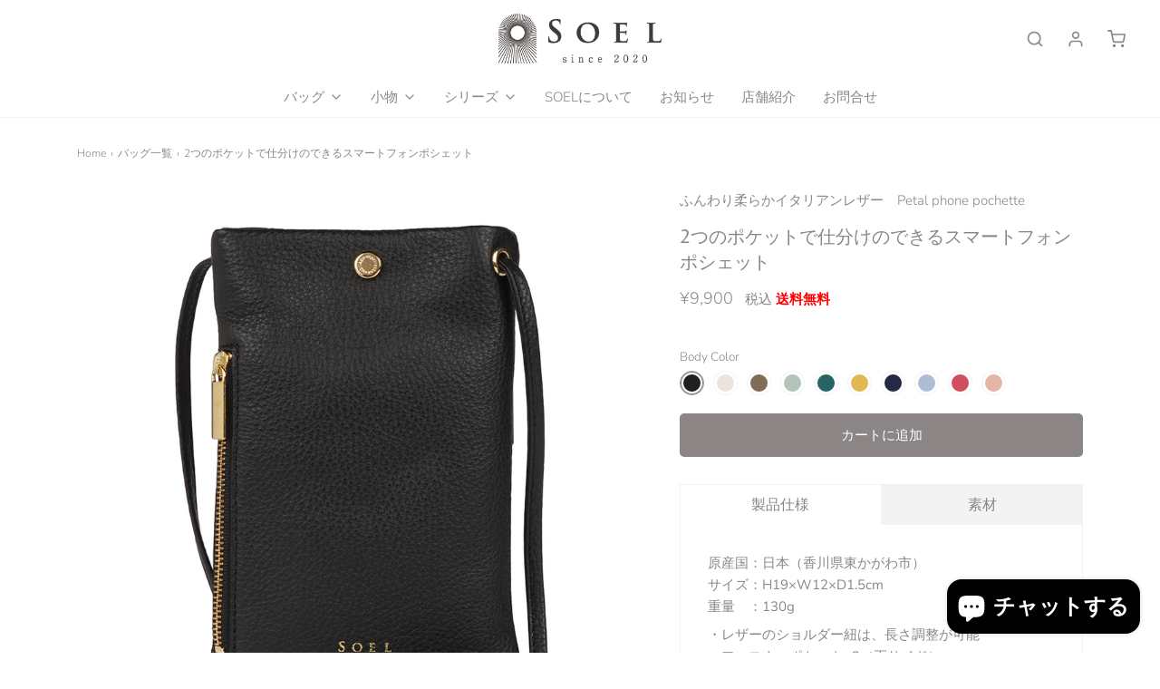

--- FILE ---
content_type: text/html; charset=utf-8
request_url: https://soel2020.com/collections/bag-all/products/petal-phone-pochette
body_size: 36554
content:
<!DOCTYPE html>
<!--[if lt IE 7 ]><html class="no-js ie ie6" lang="en"> <![endif]-->
<!--[if IE 7 ]><html class="no-js ie ie7" lang="en"> <![endif]-->
<!--[if IE 8 ]><html class="no-js ie ie8" lang="en"> <![endif]-->
<!--[if (gte IE 9)|!(IE)]><!-->
<html class="no-js" lang="en">
<!--<![endif]-->
<head>

	<meta charset="utf-8">

	<!--[if lt IE 9]>
		<script src="//html5shim.googlecode.com/svn/trunk/html5.js"></script>
	<![endif]-->

	<title>
		2つのポケットで仕分けのできるスマートフォンポシェット &ndash; SOEL
	</title>

	<script type="text/javascript">
		document.documentElement.className = document.documentElement.className.replace('no-js', 'js');
	</script>

	
	<meta name="description" content="ご注文を頂いてから、職人が1つひとつハンドメイドお作りいたします。そのため、お届けまで約2週間程度頂戴しております。お急ぎの場合は、ご希望の納期をお知らせくださいませ。 ふわりと舞う花びらのように軽い、定番人気のPetalシリーズのスマートフォンポシェット。 花びらを意味するPetal（ペタル）シリーズ。 ふわりと舞う花びらのように軽く、イタリアンレザーの柔らかな風合いを生かした、優しい表情が特徴です。 彩り鮮やかな花びらの中からあなたにぴったりの色を見つけてください。 キャッシュレス時代にぴったりの仕様で、素早くカードや小銭にアクセス。 お札も2つに折ることで収納可能なので、メインのお財布としても十分に活躍してくれるでしょう。 お">
	

	
		<meta name="viewport" content="width=device-width, initial-scale=1, maximum-scale=1, user-scalable=0" />
	

	<!-- /snippets/social-meta-tags.liquid -->




<meta property="og:site_name" content="SOEL">
<meta property="og:url" content="https://soel2020.com/products/petal-phone-pochette">
<meta property="og:title" content="2つのポケットで仕分けのできるスマートフォンポシェット">
<meta property="og:type" content="product">
<meta property="og:description" content="ご注文を頂いてから、職人が1つひとつハンドメイドお作りいたします。そのため、お届けまで約2週間程度頂戴しております。お急ぎの場合は、ご希望の納期をお知らせくださいませ。 ふわりと舞う花びらのように軽い、定番人気のPetalシリーズのスマートフォンポシェット。 花びらを意味するPetal（ペタル）シリーズ。 ふわりと舞う花びらのように軽く、イタリアンレザーの柔らかな風合いを生かした、優しい表情が特徴です。 彩り鮮やかな花びらの中からあなたにぴったりの色を見つけてください。 キャッシュレス時代にぴったりの仕様で、素早くカードや小銭にアクセス。 お札も2つに折ることで収納可能なので、メインのお財布としても十分に活躍してくれるでしょう。 お">

  <meta property="og:price:amount" content="9,900">
  <meta property="og:price:currency" content="JPY">

<meta property="og:image" content="http://soel2020.com/cdn/shop/products/pochette-magenta_01_1200x1200.jpg?v=1669434096"><meta property="og:image" content="http://soel2020.com/cdn/shop/products/pochette-magenta_02_1200x1200.jpg?v=1669434096"><meta property="og:image" content="http://soel2020.com/cdn/shop/products/pochette-magenta_03_1200x1200.jpg?v=1669434097">
<meta property="og:image:alt" content="2つのポケットで仕分けのできるスマートフォンポシェット"><meta property="og:image:alt" content="2つのポケットで仕分けのできるスマートフォンポシェット"><meta property="og:image:alt" content="2つのポケットで仕分けのできるスマートフォンポシェット">
<meta property="og:image:secure_url" content="https://soel2020.com/cdn/shop/products/pochette-magenta_01_1200x1200.jpg?v=1669434096"><meta property="og:image:secure_url" content="https://soel2020.com/cdn/shop/products/pochette-magenta_02_1200x1200.jpg?v=1669434096"><meta property="og:image:secure_url" content="https://soel2020.com/cdn/shop/products/pochette-magenta_03_1200x1200.jpg?v=1669434097">


<meta name="twitter:card" content="summary_large_image">
<meta name="twitter:title" content="2つのポケットで仕分けのできるスマートフォンポシェット">
<meta name="twitter:description" content="ご注文を頂いてから、職人が1つひとつハンドメイドお作りいたします。そのため、お届けまで約2週間程度頂戴しております。お急ぎの場合は、ご希望の納期をお知らせくださいませ。 ふわりと舞う花びらのように軽い、定番人気のPetalシリーズのスマートフォンポシェット。 花びらを意味するPetal（ペタル）シリーズ。 ふわりと舞う花びらのように軽く、イタリアンレザーの柔らかな風合いを生かした、優しい表情が特徴です。 彩り鮮やかな花びらの中からあなたにぴったりの色を見つけてください。 キャッシュレス時代にぴったりの仕様で、素早くカードや小銭にアクセス。 お札も2つに折ることで収納可能なので、メインのお財布としても十分に活躍してくれるでしょう。 お">

	<style>
/*============================================================================
  Typography
==============================================================================*/





@font-face {
  font-family: "Proza Libre";
  font-weight: 400;
  font-style: normal;
  font-display: swap;
  src: url("//soel2020.com/cdn/fonts/proza_libre/prozalibre_n4.f0507b32b728d57643b7359f19cd41165a2ba3ad.woff2") format("woff2"),
       url("//soel2020.com/cdn/fonts/proza_libre/prozalibre_n4.11ea93e06205ad0e376283cb5b58368f304c1fe5.woff") format("woff");
}

@font-face {
  font-family: "Nunito Sans";
  font-weight: 300;
  font-style: normal;
  font-display: swap;
  src: url("//soel2020.com/cdn/fonts/nunito_sans/nunitosans_n3.dd449b0f52a6ad3150beb6eb8d82627ea34fcb52.woff2") format("woff2"),
       url("//soel2020.com/cdn/fonts/nunito_sans/nunitosans_n3.45928256bc616e1eba7b853895e4696fe2a37713.woff") format("woff");
}

@font-face {
  font-family: "Proza Libre";
  font-weight: 400;
  font-style: normal;
  font-display: swap;
  src: url("//soel2020.com/cdn/fonts/proza_libre/prozalibre_n4.f0507b32b728d57643b7359f19cd41165a2ba3ad.woff2") format("woff2"),
       url("//soel2020.com/cdn/fonts/proza_libre/prozalibre_n4.11ea93e06205ad0e376283cb5b58368f304c1fe5.woff") format("woff");
}




  @font-face {
  font-family: "Nunito Sans";
  font-weight: 400;
  font-style: normal;
  font-display: swap;
  src: url("//soel2020.com/cdn/fonts/nunito_sans/nunitosans_n4.0276fe080df0ca4e6a22d9cb55aed3ed5ba6b1da.woff2") format("woff2"),
       url("//soel2020.com/cdn/fonts/nunito_sans/nunitosans_n4.b4964bee2f5e7fd9c3826447e73afe2baad607b7.woff") format("woff");
}




  @font-face {
  font-family: "Nunito Sans";
  font-weight: 300;
  font-style: italic;
  font-display: swap;
  src: url("//soel2020.com/cdn/fonts/nunito_sans/nunitosans_i3.25cfe26d24b90b67b639ed9f5ce92c1998451bfe.woff2") format("woff2"),
       url("//soel2020.com/cdn/fonts/nunito_sans/nunitosans_i3.8b447d33bcae1ea38db366085c0903f48f832383.woff") format("woff");
}




  @font-face {
  font-family: "Nunito Sans";
  font-weight: 400;
  font-style: italic;
  font-display: swap;
  src: url("//soel2020.com/cdn/fonts/nunito_sans/nunitosans_i4.6e408730afac1484cf297c30b0e67c86d17fc586.woff2") format("woff2"),
       url("//soel2020.com/cdn/fonts/nunito_sans/nunitosans_i4.c9b6dcbfa43622b39a5990002775a8381942ae38.woff") format("woff");
}



/*============================================================================
  #General Variables
==============================================================================*/

:root {
  --page-background: #ffffff;

  --color-primary: #8c8585;
  --disabled-color-primary: rgba(140, 133, 133, 0.5);
  --color-primary-opacity: rgba(140, 133, 133, 0.03);
  --link-color: #8c8585;
  --active-link-color: #8c8585;

  --button-background-color: #8c8585;
  --button-background-hover-color: #8c8585;
  --button-background-hover-color-lighten: #989292;
  --button-text-color: #ffffff;

  --sale-color: #8c8585;
  --sale-text-color: #ffffff;
  --sale-color-faint: rgba(140, 133, 133, 0.1);
  --sold-out-color: #8c8585;
  --sold-out-text-color: #ffffff;

  --header-background: #ffffff;
  --header-text: #8c8585;
  --header-border-color: rgba(140, 133, 133, 0.1);
  --header-hover-background-color: rgba(140, 133, 133, 0.1);
  --header-overlay-text: #8c8585;

  --sticky-header-background: #ffffff;
  --sticky-header-text: #8c8585;
  --sticky-header-border: rgba(140, 133, 133, 0.1);

  --mobile-menu-text: #ffffff;
  --mobile-menu-background: #8c8585;
  --mobile-menu-border-color: rgba(255, 255, 255, 0.5);

  --footer-background: #ffffff;
  --footer-text: #414141;
  --footer-hover-background-color: rgba(65, 65, 65, 0.1);


  --pop-up-text: #333333;
  --pop-up-background: #e8edf1;

  --secondary-color: rgba(0, 0, 0, 1) !default;
  --select-padding: 5px;
  --select-radius: 2px !default;

  --border-color: rgba(140, 133, 133, 0.5);
  --border-search: rgba(140, 133, 133, 0.1);
  --border-color-subtle: rgba(140, 133, 133, 0.1);
  --border-color-subtle-darken: #7f7878;

  --color-scheme-light-background: #f3f3f3;
  --color-scheme-light-background-hover: rgba(243, 243, 243, 0.1);
  --color-scheme-light-text: #414141;
  --color-scheme-light-text-hover: rgba(65, 65, 65, 0.7);
  --color-scheme-light-input-hover: rgba(65, 65, 65, 0.1);

  --color-scheme-accent-background: #464646;
  --color-scheme-accent-background-hover: rgba(70, 70, 70, 0.1);
  --color-scheme-accent-text: #ffffff;
  --color-scheme-accent-text-hover: rgba(255, 255, 255, 0.7);
  --color-scheme-accent-input-hover: rgba(255, 255, 255, 0.1);

  --color-scheme-dark-background: #242424;
  --color-scheme-dark-background-hover: rgba(36, 36, 36, 0.1);
  --color-scheme-dark-text: #ffffff;
  --color-scheme-dark-text-hover: rgba(255, 255, 255, 0.7);
  --color-scheme-dark-input-hover: rgba(255, 255, 255, 0.1);

  --header-font-stack: "Proza Libre", sans-serif;
  --header-font-weight: 400;
  --header-font-style: normal;
  --header-font-transform: none;

  
  --header-letter-spacing: normal;
  

  --body-font-stack: "Nunito Sans", sans-serif;
  --body-font-weight: 300;
  --body-font-style: normal;
  --body-font-size-int: 15;
  --body-font-size: 15px;

  --subheading-font-stack: "Proza Libre", sans-serif;
  --subheading-font-weight: 400;
  --subheading-font-style: normal;
  --subheading-font-transform: none;
  --subheading-case: none;

  
  --heading-base: 28;
  --subheading-base: 14;
  --subheading-2-font-size: 16px;
  --subheading-2-line-height: 20px;
  --product-titles: 20;
  --subpage-header: 20;
  --subpage-header-px: 20px;
  --subpage-header-line-height: 28px;
  --heading-font-size: 28px;
  --heading-line-height: 36px;
  --subheading-font-size: 14px;
  --subheading-line-height: 18px;
  

  --color-image-overlay: #8f8e8c;
  --color-image-overlay-text: #ffffff;
  --image-overlay-opacity: calc(50 / 100);

  --flexslider-icon-eot: //soel2020.com/cdn/shop/t/10/assets/flexslider-icon.eot?v=70838442330258149421670813109;
  --flexslider-icon-eot-ie: //soel2020.com/cdn/shop/t/10/assets/flexslider-icon.eot%23iefix?2974;
  --flexslider-icon-woff: //soel2020.com/cdn/shop/t/10/assets/flexslider-icon.eot?v=70838442330258149421670813109;
  --flexslider-icon-ttf: //soel2020.com/cdn/shop/t/10/assets/flexslider-icon.eot?v=70838442330258149421670813109;
  --flexslider-icon-svg: //soel2020.com/cdn/shop/t/10/assets/flexslider-icon.eot?v=70838442330258149421670813109;

  --delete-button-png: //soel2020.com/cdn/shop/t/10/assets/delete.png?2974;
  --loader-svg: //soel2020.com/cdn/shop/t/10/assets/loader.svg?v=119822953187440061741670813109;

  
  --mobile-menu-link-transform: none;
  --mobile-menu-link-letter-spacing: 0;
  

  
  --buttons-transform: none;
  --buttons-letter-spacing: 0;
  

  
    --button-font-family: var(--body-font-stack);
    --button-font-weight: var(--body-font-weight);
    --button-font-style: var(--body-font-style);
    --button-font-size: var(--body-font-size);
  

  
    --button-font-size-int: var(--body-font-size-int);
  

  
    --subheading-letter-spacing: normal;
  

  
    --nav-font-family: var(--body-font-stack);
    --nav-font-weight: var(--body-font-weight);
    --nav-font-style: var(--body-font-style);
  

  
    --nav-text-transform: none;
    --nav-letter-spacing: 0;
  

  
    --nav-font-size-int: var(--body-font-size-int);
  

  --password-text-color: #000000;
  --password-error-background: #feebeb;
  --password-error-text: #7e1412;
  --password-login-background: #111111;
  --password-login-text: #b8b8b8;
  --password-btn-text: #ffffff;
  --password-btn-background: #000000;
  --password-btn-background-success: #4caf50;
  --success-color: #28a745;
  --error-color: #b94a48;
}
</style>


	<link rel="canonical" href="https://soel2020.com/products/petal-phone-pochette" />

	<!-- CSS -->
	<style>
/*============================================================================
  Typography
==============================================================================*/





@font-face {
  font-family: "Proza Libre";
  font-weight: 400;
  font-style: normal;
  font-display: swap;
  src: url("//soel2020.com/cdn/fonts/proza_libre/prozalibre_n4.f0507b32b728d57643b7359f19cd41165a2ba3ad.woff2") format("woff2"),
       url("//soel2020.com/cdn/fonts/proza_libre/prozalibre_n4.11ea93e06205ad0e376283cb5b58368f304c1fe5.woff") format("woff");
}

@font-face {
  font-family: "Nunito Sans";
  font-weight: 300;
  font-style: normal;
  font-display: swap;
  src: url("//soel2020.com/cdn/fonts/nunito_sans/nunitosans_n3.dd449b0f52a6ad3150beb6eb8d82627ea34fcb52.woff2") format("woff2"),
       url("//soel2020.com/cdn/fonts/nunito_sans/nunitosans_n3.45928256bc616e1eba7b853895e4696fe2a37713.woff") format("woff");
}

@font-face {
  font-family: "Proza Libre";
  font-weight: 400;
  font-style: normal;
  font-display: swap;
  src: url("//soel2020.com/cdn/fonts/proza_libre/prozalibre_n4.f0507b32b728d57643b7359f19cd41165a2ba3ad.woff2") format("woff2"),
       url("//soel2020.com/cdn/fonts/proza_libre/prozalibre_n4.11ea93e06205ad0e376283cb5b58368f304c1fe5.woff") format("woff");
}




  @font-face {
  font-family: "Nunito Sans";
  font-weight: 400;
  font-style: normal;
  font-display: swap;
  src: url("//soel2020.com/cdn/fonts/nunito_sans/nunitosans_n4.0276fe080df0ca4e6a22d9cb55aed3ed5ba6b1da.woff2") format("woff2"),
       url("//soel2020.com/cdn/fonts/nunito_sans/nunitosans_n4.b4964bee2f5e7fd9c3826447e73afe2baad607b7.woff") format("woff");
}




  @font-face {
  font-family: "Nunito Sans";
  font-weight: 300;
  font-style: italic;
  font-display: swap;
  src: url("//soel2020.com/cdn/fonts/nunito_sans/nunitosans_i3.25cfe26d24b90b67b639ed9f5ce92c1998451bfe.woff2") format("woff2"),
       url("//soel2020.com/cdn/fonts/nunito_sans/nunitosans_i3.8b447d33bcae1ea38db366085c0903f48f832383.woff") format("woff");
}




  @font-face {
  font-family: "Nunito Sans";
  font-weight: 400;
  font-style: italic;
  font-display: swap;
  src: url("//soel2020.com/cdn/fonts/nunito_sans/nunitosans_i4.6e408730afac1484cf297c30b0e67c86d17fc586.woff2") format("woff2"),
       url("//soel2020.com/cdn/fonts/nunito_sans/nunitosans_i4.c9b6dcbfa43622b39a5990002775a8381942ae38.woff") format("woff");
}



/*============================================================================
  #General Variables
==============================================================================*/

:root {
  --page-background: #ffffff;

  --color-primary: #8c8585;
  --disabled-color-primary: rgba(140, 133, 133, 0.5);
  --color-primary-opacity: rgba(140, 133, 133, 0.03);
  --link-color: #8c8585;
  --active-link-color: #8c8585;

  --button-background-color: #8c8585;
  --button-background-hover-color: #8c8585;
  --button-background-hover-color-lighten: #989292;
  --button-text-color: #ffffff;

  --sale-color: #8c8585;
  --sale-text-color: #ffffff;
  --sale-color-faint: rgba(140, 133, 133, 0.1);
  --sold-out-color: #8c8585;
  --sold-out-text-color: #ffffff;

  --header-background: #ffffff;
  --header-text: #8c8585;
  --header-border-color: rgba(140, 133, 133, 0.1);
  --header-hover-background-color: rgba(140, 133, 133, 0.1);
  --header-overlay-text: #8c8585;

  --sticky-header-background: #ffffff;
  --sticky-header-text: #8c8585;
  --sticky-header-border: rgba(140, 133, 133, 0.1);

  --mobile-menu-text: #ffffff;
  --mobile-menu-background: #8c8585;
  --mobile-menu-border-color: rgba(255, 255, 255, 0.5);

  --footer-background: #ffffff;
  --footer-text: #414141;
  --footer-hover-background-color: rgba(65, 65, 65, 0.1);


  --pop-up-text: #333333;
  --pop-up-background: #e8edf1;

  --secondary-color: rgba(0, 0, 0, 1) !default;
  --select-padding: 5px;
  --select-radius: 2px !default;

  --border-color: rgba(140, 133, 133, 0.5);
  --border-search: rgba(140, 133, 133, 0.1);
  --border-color-subtle: rgba(140, 133, 133, 0.1);
  --border-color-subtle-darken: #7f7878;

  --color-scheme-light-background: #f3f3f3;
  --color-scheme-light-background-hover: rgba(243, 243, 243, 0.1);
  --color-scheme-light-text: #414141;
  --color-scheme-light-text-hover: rgba(65, 65, 65, 0.7);
  --color-scheme-light-input-hover: rgba(65, 65, 65, 0.1);

  --color-scheme-accent-background: #464646;
  --color-scheme-accent-background-hover: rgba(70, 70, 70, 0.1);
  --color-scheme-accent-text: #ffffff;
  --color-scheme-accent-text-hover: rgba(255, 255, 255, 0.7);
  --color-scheme-accent-input-hover: rgba(255, 255, 255, 0.1);

  --color-scheme-dark-background: #242424;
  --color-scheme-dark-background-hover: rgba(36, 36, 36, 0.1);
  --color-scheme-dark-text: #ffffff;
  --color-scheme-dark-text-hover: rgba(255, 255, 255, 0.7);
  --color-scheme-dark-input-hover: rgba(255, 255, 255, 0.1);

  --header-font-stack: "Proza Libre", sans-serif;
  --header-font-weight: 400;
  --header-font-style: normal;
  --header-font-transform: none;

  
  --header-letter-spacing: normal;
  

  --body-font-stack: "Nunito Sans", sans-serif;
  --body-font-weight: 300;
  --body-font-style: normal;
  --body-font-size-int: 15;
  --body-font-size: 15px;

  --subheading-font-stack: "Proza Libre", sans-serif;
  --subheading-font-weight: 400;
  --subheading-font-style: normal;
  --subheading-font-transform: none;
  --subheading-case: none;

  
  --heading-base: 28;
  --subheading-base: 14;
  --subheading-2-font-size: 16px;
  --subheading-2-line-height: 20px;
  --product-titles: 20;
  --subpage-header: 20;
  --subpage-header-px: 20px;
  --subpage-header-line-height: 28px;
  --heading-font-size: 28px;
  --heading-line-height: 36px;
  --subheading-font-size: 14px;
  --subheading-line-height: 18px;
  

  --color-image-overlay: #8f8e8c;
  --color-image-overlay-text: #ffffff;
  --image-overlay-opacity: calc(50 / 100);

  --flexslider-icon-eot: //soel2020.com/cdn/shop/t/10/assets/flexslider-icon.eot?v=70838442330258149421670813109;
  --flexslider-icon-eot-ie: //soel2020.com/cdn/shop/t/10/assets/flexslider-icon.eot%23iefix?2974;
  --flexslider-icon-woff: //soel2020.com/cdn/shop/t/10/assets/flexslider-icon.eot?v=70838442330258149421670813109;
  --flexslider-icon-ttf: //soel2020.com/cdn/shop/t/10/assets/flexslider-icon.eot?v=70838442330258149421670813109;
  --flexslider-icon-svg: //soel2020.com/cdn/shop/t/10/assets/flexslider-icon.eot?v=70838442330258149421670813109;

  --delete-button-png: //soel2020.com/cdn/shop/t/10/assets/delete.png?2974;
  --loader-svg: //soel2020.com/cdn/shop/t/10/assets/loader.svg?v=119822953187440061741670813109;

  
  --mobile-menu-link-transform: none;
  --mobile-menu-link-letter-spacing: 0;
  

  
  --buttons-transform: none;
  --buttons-letter-spacing: 0;
  

  
    --button-font-family: var(--body-font-stack);
    --button-font-weight: var(--body-font-weight);
    --button-font-style: var(--body-font-style);
    --button-font-size: var(--body-font-size);
  

  
    --button-font-size-int: var(--body-font-size-int);
  

  
    --subheading-letter-spacing: normal;
  

  
    --nav-font-family: var(--body-font-stack);
    --nav-font-weight: var(--body-font-weight);
    --nav-font-style: var(--body-font-style);
  

  
    --nav-text-transform: none;
    --nav-letter-spacing: 0;
  

  
    --nav-font-size-int: var(--body-font-size-int);
  

  --password-text-color: #000000;
  --password-error-background: #feebeb;
  --password-error-text: #7e1412;
  --password-login-background: #111111;
  --password-login-text: #b8b8b8;
  --password-btn-text: #ffffff;
  --password-btn-background: #000000;
  --password-btn-background-success: #4caf50;
  --success-color: #28a745;
  --error-color: #b94a48;
}
</style>


	
		<link rel="preload" href="//soel2020.com/cdn/shop/t/10/assets/theme-product.min.css?v=133584828694425312671670813109" as="style">
	  	<link href="//soel2020.com/cdn/shop/t/10/assets/theme-product.min.css?v=133584828694425312671670813109" rel="stylesheet" type="text/css" media="all" />
	

	<link href="//soel2020.com/cdn/shop/t/10/assets/custom.css?v=175926425498405483871681450247" rel="stylesheet" type="text/css" media="all" />

	



	
		<link rel="shortcut icon" href="//soel2020.com/cdn/shop/files/75397c6a3f60809c86271d3439762845_32x32.png?v=1614789059" type="image/png">
	

	<link rel="sitemap" type="application/xml" title="Sitemap" href="/sitemap.xml" />

	<script>window.performance && window.performance.mark && window.performance.mark('shopify.content_for_header.start');</script><meta name="facebook-domain-verification" content="wvnczb0t9z8nbdcu1tebv2oafoq6z3">
<meta name="facebook-domain-verification" content="ia5x1nc4i8bn6azhgesq0i2eseuz4s">
<meta name="google-site-verification" content="3nTEODmzDSl3gg05I9bUMIFs1GWExr0WblCGyf0H3uA">
<meta id="shopify-digital-wallet" name="shopify-digital-wallet" content="/51617661093/digital_wallets/dialog">
<meta name="shopify-checkout-api-token" content="53c60822426014ca8ae9074192f457cc">
<link rel="alternate" type="application/json+oembed" href="https://soel2020.com/products/petal-phone-pochette.oembed">
<script async="async" src="/checkouts/internal/preloads.js?locale=ja-JP"></script>
<link rel="preconnect" href="https://shop.app" crossorigin="anonymous">
<script async="async" src="https://shop.app/checkouts/internal/preloads.js?locale=ja-JP&shop_id=51617661093" crossorigin="anonymous"></script>
<script id="apple-pay-shop-capabilities" type="application/json">{"shopId":51617661093,"countryCode":"JP","currencyCode":"JPY","merchantCapabilities":["supports3DS"],"merchantId":"gid:\/\/shopify\/Shop\/51617661093","merchantName":"SOEL","requiredBillingContactFields":["postalAddress","email","phone"],"requiredShippingContactFields":["postalAddress","email","phone"],"shippingType":"shipping","supportedNetworks":["visa","masterCard","amex","jcb","discover"],"total":{"type":"pending","label":"SOEL","amount":"1.00"},"shopifyPaymentsEnabled":true,"supportsSubscriptions":true}</script>
<script id="shopify-features" type="application/json">{"accessToken":"53c60822426014ca8ae9074192f457cc","betas":["rich-media-storefront-analytics"],"domain":"soel2020.com","predictiveSearch":false,"shopId":51617661093,"locale":"ja"}</script>
<script>var Shopify = Shopify || {};
Shopify.shop = "soel2020.myshopify.com";
Shopify.locale = "ja";
Shopify.currency = {"active":"JPY","rate":"1.0"};
Shopify.country = "JP";
Shopify.theme = {"name":"SOEL_ver.4","id":132021321893,"schema_name":"Envy","schema_version":"27.0.0","theme_store_id":411,"role":"main"};
Shopify.theme.handle = "null";
Shopify.theme.style = {"id":null,"handle":null};
Shopify.cdnHost = "soel2020.com/cdn";
Shopify.routes = Shopify.routes || {};
Shopify.routes.root = "/";</script>
<script type="module">!function(o){(o.Shopify=o.Shopify||{}).modules=!0}(window);</script>
<script>!function(o){function n(){var o=[];function n(){o.push(Array.prototype.slice.apply(arguments))}return n.q=o,n}var t=o.Shopify=o.Shopify||{};t.loadFeatures=n(),t.autoloadFeatures=n()}(window);</script>
<script>
  window.ShopifyPay = window.ShopifyPay || {};
  window.ShopifyPay.apiHost = "shop.app\/pay";
  window.ShopifyPay.redirectState = null;
</script>
<script id="shop-js-analytics" type="application/json">{"pageType":"product"}</script>
<script defer="defer" async type="module" src="//soel2020.com/cdn/shopifycloud/shop-js/modules/v2/client.init-shop-cart-sync_BSqsFo7o.ja.esm.js"></script>
<script defer="defer" async type="module" src="//soel2020.com/cdn/shopifycloud/shop-js/modules/v2/chunk.common_6n9VALit.esm.js"></script>
<script type="module">
  await import("//soel2020.com/cdn/shopifycloud/shop-js/modules/v2/client.init-shop-cart-sync_BSqsFo7o.ja.esm.js");
await import("//soel2020.com/cdn/shopifycloud/shop-js/modules/v2/chunk.common_6n9VALit.esm.js");

  window.Shopify.SignInWithShop?.initShopCartSync?.({"fedCMEnabled":true,"windoidEnabled":true});

</script>
<script>
  window.Shopify = window.Shopify || {};
  if (!window.Shopify.featureAssets) window.Shopify.featureAssets = {};
  window.Shopify.featureAssets['shop-js'] = {"shop-cart-sync":["modules/v2/client.shop-cart-sync_FYEDun_b.ja.esm.js","modules/v2/chunk.common_6n9VALit.esm.js"],"init-fed-cm":["modules/v2/client.init-fed-cm_C46qyTUH.ja.esm.js","modules/v2/chunk.common_6n9VALit.esm.js"],"shop-button":["modules/v2/client.shop-button_BjSxJbp4.ja.esm.js","modules/v2/chunk.common_6n9VALit.esm.js"],"shop-toast-manager":["modules/v2/client.shop-toast-manager_BZ-CWxHo.ja.esm.js","modules/v2/chunk.common_6n9VALit.esm.js"],"init-windoid":["modules/v2/client.init-windoid_BK0yZCPj.ja.esm.js","modules/v2/chunk.common_6n9VALit.esm.js"],"init-shop-email-lookup-coordinator":["modules/v2/client.init-shop-email-lookup-coordinator_CYLGeAud.ja.esm.js","modules/v2/chunk.common_6n9VALit.esm.js"],"shop-cash-offers":["modules/v2/client.shop-cash-offers_Df-MzP_z.ja.esm.js","modules/v2/chunk.common_6n9VALit.esm.js","modules/v2/chunk.modal_DPPCO77x.esm.js"],"avatar":["modules/v2/client.avatar_BTnouDA3.ja.esm.js"],"init-shop-cart-sync":["modules/v2/client.init-shop-cart-sync_BSqsFo7o.ja.esm.js","modules/v2/chunk.common_6n9VALit.esm.js"],"init-customer-accounts-sign-up":["modules/v2/client.init-customer-accounts-sign-up_txYMAFH5.ja.esm.js","modules/v2/client.shop-login-button_C_k9azOy.ja.esm.js","modules/v2/chunk.common_6n9VALit.esm.js","modules/v2/chunk.modal_DPPCO77x.esm.js"],"pay-button":["modules/v2/client.pay-button_ClJL3zyi.ja.esm.js","modules/v2/chunk.common_6n9VALit.esm.js"],"init-shop-for-new-customer-accounts":["modules/v2/client.init-shop-for-new-customer-accounts_DXhOgGtH.ja.esm.js","modules/v2/client.shop-login-button_C_k9azOy.ja.esm.js","modules/v2/chunk.common_6n9VALit.esm.js","modules/v2/chunk.modal_DPPCO77x.esm.js"],"init-customer-accounts":["modules/v2/client.init-customer-accounts_DEvsCtWn.ja.esm.js","modules/v2/client.shop-login-button_C_k9azOy.ja.esm.js","modules/v2/chunk.common_6n9VALit.esm.js","modules/v2/chunk.modal_DPPCO77x.esm.js"],"shop-login-button":["modules/v2/client.shop-login-button_C_k9azOy.ja.esm.js","modules/v2/chunk.common_6n9VALit.esm.js","modules/v2/chunk.modal_DPPCO77x.esm.js"],"shop-follow-button":["modules/v2/client.shop-follow-button_Dw0jJTGJ.ja.esm.js","modules/v2/chunk.common_6n9VALit.esm.js","modules/v2/chunk.modal_DPPCO77x.esm.js"],"lead-capture":["modules/v2/client.lead-capture_CK5L_FoU.ja.esm.js","modules/v2/chunk.common_6n9VALit.esm.js","modules/v2/chunk.modal_DPPCO77x.esm.js"],"checkout-modal":["modules/v2/client.checkout-modal_DAR0auer.ja.esm.js","modules/v2/chunk.common_6n9VALit.esm.js","modules/v2/chunk.modal_DPPCO77x.esm.js"],"shop-login":["modules/v2/client.shop-login_yb0gg4z5.ja.esm.js","modules/v2/chunk.common_6n9VALit.esm.js","modules/v2/chunk.modal_DPPCO77x.esm.js"],"payment-terms":["modules/v2/client.payment-terms_BulomKng.ja.esm.js","modules/v2/chunk.common_6n9VALit.esm.js","modules/v2/chunk.modal_DPPCO77x.esm.js"]};
</script>
<script>(function() {
  var isLoaded = false;
  function asyncLoad() {
    if (isLoaded) return;
    isLoaded = true;
    var urls = ["\/\/shopify.privy.com\/widget.js?shop=soel2020.myshopify.com","\/\/cdn.shopify.com\/proxy\/b132e7e3ced9ee3f2df665102d9ced28bb64aa9e8fdda825ad85644dff68bef6\/shippingmanagerprod.blob.core.windows.net\/haisoshippingmaster\/soel2020.myshopify.com_haiso_datetimespecific.js?v=20221128105324\u0026shop=soel2020.myshopify.com\u0026sp-cache-control=cHVibGljLCBtYXgtYWdlPTkwMA","https:\/\/cdn.nfcube.com\/instafeed-67b20f2a0dd718d6c5c03518565c7155.js?shop=soel2020.myshopify.com"];
    for (var i = 0; i < urls.length; i++) {
      var s = document.createElement('script');
      s.type = 'text/javascript';
      s.async = true;
      s.src = urls[i];
      var x = document.getElementsByTagName('script')[0];
      x.parentNode.insertBefore(s, x);
    }
  };
  if(window.attachEvent) {
    window.attachEvent('onload', asyncLoad);
  } else {
    window.addEventListener('load', asyncLoad, false);
  }
})();</script>
<script id="__st">var __st={"a":51617661093,"offset":32400,"reqid":"2aa38f49-1f1b-4004-a71d-b71cffa1e445-1762459381","pageurl":"soel2020.com\/collections\/bag-all\/products\/petal-phone-pochette","u":"fdb6301f5479","p":"product","rtyp":"product","rid":7863254188197};</script>
<script>window.ShopifyPaypalV4VisibilityTracking = true;</script>
<script id="captcha-bootstrap">!function(){'use strict';const t='contact',e='account',n='new_comment',o=[[t,t],['blogs',n],['comments',n],[t,'customer']],c=[[e,'customer_login'],[e,'guest_login'],[e,'recover_customer_password'],[e,'create_customer']],r=t=>t.map((([t,e])=>`form[action*='/${t}']:not([data-nocaptcha='true']) input[name='form_type'][value='${e}']`)).join(','),a=t=>()=>t?[...document.querySelectorAll(t)].map((t=>t.form)):[];function s(){const t=[...o],e=r(t);return a(e)}const i='password',u='form_key',d=['recaptcha-v3-token','g-recaptcha-response','h-captcha-response',i],f=()=>{try{return window.sessionStorage}catch{return}},m='__shopify_v',_=t=>t.elements[u];function p(t,e,n=!1){try{const o=window.sessionStorage,c=JSON.parse(o.getItem(e)),{data:r}=function(t){const{data:e,action:n}=t;return t[m]||n?{data:e,action:n}:{data:t,action:n}}(c);for(const[e,n]of Object.entries(r))t.elements[e]&&(t.elements[e].value=n);n&&o.removeItem(e)}catch(o){console.error('form repopulation failed',{error:o})}}const l='form_type',E='cptcha';function T(t){t.dataset[E]=!0}const w=window,h=w.document,L='Shopify',v='ce_forms',y='captcha';let A=!1;((t,e)=>{const n=(g='f06e6c50-85a8-45c8-87d0-21a2b65856fe',I='https://cdn.shopify.com/shopifycloud/storefront-forms-hcaptcha/ce_storefront_forms_captcha_hcaptcha.v1.5.2.iife.js',D={infoText:'hCaptchaによる保護',privacyText:'プライバシー',termsText:'利用規約'},(t,e,n)=>{const o=w[L][v],c=o.bindForm;if(c)return c(t,g,e,D).then(n);var r;o.q.push([[t,g,e,D],n]),r=I,A||(h.body.append(Object.assign(h.createElement('script'),{id:'captcha-provider',async:!0,src:r})),A=!0)});var g,I,D;w[L]=w[L]||{},w[L][v]=w[L][v]||{},w[L][v].q=[],w[L][y]=w[L][y]||{},w[L][y].protect=function(t,e){n(t,void 0,e),T(t)},Object.freeze(w[L][y]),function(t,e,n,w,h,L){const[v,y,A,g]=function(t,e,n){const i=e?o:[],u=t?c:[],d=[...i,...u],f=r(d),m=r(i),_=r(d.filter((([t,e])=>n.includes(e))));return[a(f),a(m),a(_),s()]}(w,h,L),I=t=>{const e=t.target;return e instanceof HTMLFormElement?e:e&&e.form},D=t=>v().includes(t);t.addEventListener('submit',(t=>{const e=I(t);if(!e)return;const n=D(e)&&!e.dataset.hcaptchaBound&&!e.dataset.recaptchaBound,o=_(e),c=g().includes(e)&&(!o||!o.value);(n||c)&&t.preventDefault(),c&&!n&&(function(t){try{if(!f())return;!function(t){const e=f();if(!e)return;const n=_(t);if(!n)return;const o=n.value;o&&e.removeItem(o)}(t);const e=Array.from(Array(32),(()=>Math.random().toString(36)[2])).join('');!function(t,e){_(t)||t.append(Object.assign(document.createElement('input'),{type:'hidden',name:u})),t.elements[u].value=e}(t,e),function(t,e){const n=f();if(!n)return;const o=[...t.querySelectorAll(`input[type='${i}']`)].map((({name:t})=>t)),c=[...d,...o],r={};for(const[a,s]of new FormData(t).entries())c.includes(a)||(r[a]=s);n.setItem(e,JSON.stringify({[m]:1,action:t.action,data:r}))}(t,e)}catch(e){console.error('failed to persist form',e)}}(e),e.submit())}));const S=(t,e)=>{t&&!t.dataset[E]&&(n(t,e.some((e=>e===t))),T(t))};for(const o of['focusin','change'])t.addEventListener(o,(t=>{const e=I(t);D(e)&&S(e,y())}));const B=e.get('form_key'),M=e.get(l),P=B&&M;t.addEventListener('DOMContentLoaded',(()=>{const t=y();if(P)for(const e of t)e.elements[l].value===M&&p(e,B);[...new Set([...A(),...v().filter((t=>'true'===t.dataset.shopifyCaptcha))])].forEach((e=>S(e,t)))}))}(h,new URLSearchParams(w.location.search),n,t,e,['guest_login'])})(!0,!0)}();</script>
<script integrity="sha256-52AcMU7V7pcBOXWImdc/TAGTFKeNjmkeM1Pvks/DTgc=" data-source-attribution="shopify.loadfeatures" defer="defer" src="//soel2020.com/cdn/shopifycloud/storefront/assets/storefront/load_feature-81c60534.js" crossorigin="anonymous"></script>
<script crossorigin="anonymous" defer="defer" src="//soel2020.com/cdn/shopifycloud/storefront/assets/shopify_pay/storefront-65b4c6d7.js?v=20250812"></script>
<script data-source-attribution="shopify.dynamic_checkout.dynamic.init">var Shopify=Shopify||{};Shopify.PaymentButton=Shopify.PaymentButton||{isStorefrontPortableWallets:!0,init:function(){window.Shopify.PaymentButton.init=function(){};var t=document.createElement("script");t.src="https://soel2020.com/cdn/shopifycloud/portable-wallets/latest/portable-wallets.ja.js",t.type="module",document.head.appendChild(t)}};
</script>
<script data-source-attribution="shopify.dynamic_checkout.buyer_consent">
  function portableWalletsHideBuyerConsent(e){var t=document.getElementById("shopify-buyer-consent"),n=document.getElementById("shopify-subscription-policy-button");t&&n&&(t.classList.add("hidden"),t.setAttribute("aria-hidden","true"),n.removeEventListener("click",e))}function portableWalletsShowBuyerConsent(e){var t=document.getElementById("shopify-buyer-consent"),n=document.getElementById("shopify-subscription-policy-button");t&&n&&(t.classList.remove("hidden"),t.removeAttribute("aria-hidden"),n.addEventListener("click",e))}window.Shopify?.PaymentButton&&(window.Shopify.PaymentButton.hideBuyerConsent=portableWalletsHideBuyerConsent,window.Shopify.PaymentButton.showBuyerConsent=portableWalletsShowBuyerConsent);
</script>
<script data-source-attribution="shopify.dynamic_checkout.cart.bootstrap">document.addEventListener("DOMContentLoaded",(function(){function t(){return document.querySelector("shopify-accelerated-checkout-cart, shopify-accelerated-checkout")}if(t())Shopify.PaymentButton.init();else{new MutationObserver((function(e,n){t()&&(Shopify.PaymentButton.init(),n.disconnect())})).observe(document.body,{childList:!0,subtree:!0})}}));
</script>
<link id="shopify-accelerated-checkout-styles" rel="stylesheet" media="screen" href="https://soel2020.com/cdn/shopifycloud/portable-wallets/latest/accelerated-checkout-backwards-compat.css" crossorigin="anonymous">
<style id="shopify-accelerated-checkout-cart">
        #shopify-buyer-consent {
  margin-top: 1em;
  display: inline-block;
  width: 100%;
}

#shopify-buyer-consent.hidden {
  display: none;
}

#shopify-subscription-policy-button {
  background: none;
  border: none;
  padding: 0;
  text-decoration: underline;
  font-size: inherit;
  cursor: pointer;
}

#shopify-subscription-policy-button::before {
  box-shadow: none;
}

      </style>

<script>window.performance && window.performance.mark && window.performance.mark('shopify.content_for_header.end');</script>

	<script type="text/javascript">
	window.lazySizesConfig = window.lazySizesConfig || {};
	window.lazySizesConfig.rias = window.lazySizesConfig.rias || {};

	// configure available widths to replace with the {width} placeholder
	window.lazySizesConfig.rias.widths = [150, 300, 600, 900, 1200, 1500, 1800, 2100];

	window.wetheme = {
		name: 'Envy',
	};
	</script>

	

	<script defer type="module" src="//soel2020.com/cdn/shop/t/10/assets/theme.min.js?v=115956996754544873491670813109"></script>
	<script defer nomodule src="//soel2020.com/cdn/shop/t/10/assets/theme.legacy.min.js?v=120831136126122178121670813109"></script>
  <script src="https://js.smartpay.co/messaging.js"
    data-merchant="pk_live_CLEodM2IgUXCsZQP3JmrpC" defer="defer"></script>

  <script src="https://ajax.googleapis.com/ajax/libs/jquery/3.4.1/jquery.min.js"></script>
  <script src="//soel2020.com/cdn/shop/t/10/assets/other.js?v=92594947169806803541670813109" type="text/javascript"></script>
  <link href="//soel2020.com/cdn/shop/t/10/assets/other.css?v=183194870516872709241673511305" rel="stylesheet" type="text/css" media="all" />

   

  <link rel="preconnect" href="https://fonts.googleapis.com"><link rel="preconnect" href="https://fonts.gstatic.com" crossorigin>
  <link href="https://fonts.googleapis.com/css2?family=Noto+Serif+JP&display=swap" rel="stylesheet">
  <link rel="stylesheet" type="text/css" href="//cdn.jsdelivr.net/npm/slick-carousel@1.8.1/slick/slick.css"/>
  <script type="text/javascript" src="//cdn.jsdelivr.net/npm/slick-carousel@1.8.1/slick/slick.min.js"></script>
<script src="https://cdn.shopify.com/extensions/7bc9bb47-adfa-4267-963e-cadee5096caf/inbox-1252/assets/inbox-chat-loader.js" type="text/javascript" defer="defer"></script>
<link href="https://monorail-edge.shopifysvc.com" rel="dns-prefetch">
<script>(function(){if ("sendBeacon" in navigator && "performance" in window) {try {var session_token_from_headers = performance.getEntriesByType('navigation')[0].serverTiming.find(x => x.name == '_s').description;} catch {var session_token_from_headers = undefined;}var session_cookie_matches = document.cookie.match(/_shopify_s=([^;]*)/);var session_token_from_cookie = session_cookie_matches && session_cookie_matches.length === 2 ? session_cookie_matches[1] : "";var session_token = session_token_from_headers || session_token_from_cookie || "";function handle_abandonment_event(e) {var entries = performance.getEntries().filter(function(entry) {return /monorail-edge.shopifysvc.com/.test(entry.name);});if (!window.abandonment_tracked && entries.length === 0) {window.abandonment_tracked = true;var currentMs = Date.now();var navigation_start = performance.timing.navigationStart;var payload = {shop_id: 51617661093,url: window.location.href,navigation_start,duration: currentMs - navigation_start,session_token,page_type: "product"};window.navigator.sendBeacon("https://monorail-edge.shopifysvc.com/v1/produce", JSON.stringify({schema_id: "online_store_buyer_site_abandonment/1.1",payload: payload,metadata: {event_created_at_ms: currentMs,event_sent_at_ms: currentMs}}));}}window.addEventListener('pagehide', handle_abandonment_event);}}());</script>
<script id="web-pixels-manager-setup">(function e(e,d,r,n,o){if(void 0===o&&(o={}),!Boolean(null===(a=null===(i=window.Shopify)||void 0===i?void 0:i.analytics)||void 0===a?void 0:a.replayQueue)){var i,a;window.Shopify=window.Shopify||{};var t=window.Shopify;t.analytics=t.analytics||{};var s=t.analytics;s.replayQueue=[],s.publish=function(e,d,r){return s.replayQueue.push([e,d,r]),!0};try{self.performance.mark("wpm:start")}catch(e){}var l=function(){var e={modern:/Edge?\/(1{2}[4-9]|1[2-9]\d|[2-9]\d{2}|\d{4,})\.\d+(\.\d+|)|Firefox\/(1{2}[4-9]|1[2-9]\d|[2-9]\d{2}|\d{4,})\.\d+(\.\d+|)|Chrom(ium|e)\/(9{2}|\d{3,})\.\d+(\.\d+|)|(Maci|X1{2}).+ Version\/(15\.\d+|(1[6-9]|[2-9]\d|\d{3,})\.\d+)([,.]\d+|)( \(\w+\)|)( Mobile\/\w+|) Safari\/|Chrome.+OPR\/(9{2}|\d{3,})\.\d+\.\d+|(CPU[ +]OS|iPhone[ +]OS|CPU[ +]iPhone|CPU IPhone OS|CPU iPad OS)[ +]+(15[._]\d+|(1[6-9]|[2-9]\d|\d{3,})[._]\d+)([._]\d+|)|Android:?[ /-](13[3-9]|1[4-9]\d|[2-9]\d{2}|\d{4,})(\.\d+|)(\.\d+|)|Android.+Firefox\/(13[5-9]|1[4-9]\d|[2-9]\d{2}|\d{4,})\.\d+(\.\d+|)|Android.+Chrom(ium|e)\/(13[3-9]|1[4-9]\d|[2-9]\d{2}|\d{4,})\.\d+(\.\d+|)|SamsungBrowser\/([2-9]\d|\d{3,})\.\d+/,legacy:/Edge?\/(1[6-9]|[2-9]\d|\d{3,})\.\d+(\.\d+|)|Firefox\/(5[4-9]|[6-9]\d|\d{3,})\.\d+(\.\d+|)|Chrom(ium|e)\/(5[1-9]|[6-9]\d|\d{3,})\.\d+(\.\d+|)([\d.]+$|.*Safari\/(?![\d.]+ Edge\/[\d.]+$))|(Maci|X1{2}).+ Version\/(10\.\d+|(1[1-9]|[2-9]\d|\d{3,})\.\d+)([,.]\d+|)( \(\w+\)|)( Mobile\/\w+|) Safari\/|Chrome.+OPR\/(3[89]|[4-9]\d|\d{3,})\.\d+\.\d+|(CPU[ +]OS|iPhone[ +]OS|CPU[ +]iPhone|CPU IPhone OS|CPU iPad OS)[ +]+(10[._]\d+|(1[1-9]|[2-9]\d|\d{3,})[._]\d+)([._]\d+|)|Android:?[ /-](13[3-9]|1[4-9]\d|[2-9]\d{2}|\d{4,})(\.\d+|)(\.\d+|)|Mobile Safari.+OPR\/([89]\d|\d{3,})\.\d+\.\d+|Android.+Firefox\/(13[5-9]|1[4-9]\d|[2-9]\d{2}|\d{4,})\.\d+(\.\d+|)|Android.+Chrom(ium|e)\/(13[3-9]|1[4-9]\d|[2-9]\d{2}|\d{4,})\.\d+(\.\d+|)|Android.+(UC? ?Browser|UCWEB|U3)[ /]?(15\.([5-9]|\d{2,})|(1[6-9]|[2-9]\d|\d{3,})\.\d+)\.\d+|SamsungBrowser\/(5\.\d+|([6-9]|\d{2,})\.\d+)|Android.+MQ{2}Browser\/(14(\.(9|\d{2,})|)|(1[5-9]|[2-9]\d|\d{3,})(\.\d+|))(\.\d+|)|K[Aa][Ii]OS\/(3\.\d+|([4-9]|\d{2,})\.\d+)(\.\d+|)/},d=e.modern,r=e.legacy,n=navigator.userAgent;return n.match(d)?"modern":n.match(r)?"legacy":"unknown"}(),u="modern"===l?"modern":"legacy",c=(null!=n?n:{modern:"",legacy:""})[u],f=function(e){return[e.baseUrl,"/wpm","/b",e.hashVersion,"modern"===e.buildTarget?"m":"l",".js"].join("")}({baseUrl:d,hashVersion:r,buildTarget:u}),m=function(e){var d=e.version,r=e.bundleTarget,n=e.surface,o=e.pageUrl,i=e.monorailEndpoint;return{emit:function(e){var a=e.status,t=e.errorMsg,s=(new Date).getTime(),l=JSON.stringify({metadata:{event_sent_at_ms:s},events:[{schema_id:"web_pixels_manager_load/3.1",payload:{version:d,bundle_target:r,page_url:o,status:a,surface:n,error_msg:t},metadata:{event_created_at_ms:s}}]});if(!i)return console&&console.warn&&console.warn("[Web Pixels Manager] No Monorail endpoint provided, skipping logging."),!1;try{return self.navigator.sendBeacon.bind(self.navigator)(i,l)}catch(e){}var u=new XMLHttpRequest;try{return u.open("POST",i,!0),u.setRequestHeader("Content-Type","text/plain"),u.send(l),!0}catch(e){return console&&console.warn&&console.warn("[Web Pixels Manager] Got an unhandled error while logging to Monorail."),!1}}}}({version:r,bundleTarget:l,surface:e.surface,pageUrl:self.location.href,monorailEndpoint:e.monorailEndpoint});try{o.browserTarget=l,function(e){var d=e.src,r=e.async,n=void 0===r||r,o=e.onload,i=e.onerror,a=e.sri,t=e.scriptDataAttributes,s=void 0===t?{}:t,l=document.createElement("script"),u=document.querySelector("head"),c=document.querySelector("body");if(l.async=n,l.src=d,a&&(l.integrity=a,l.crossOrigin="anonymous"),s)for(var f in s)if(Object.prototype.hasOwnProperty.call(s,f))try{l.dataset[f]=s[f]}catch(e){}if(o&&l.addEventListener("load",o),i&&l.addEventListener("error",i),u)u.appendChild(l);else{if(!c)throw new Error("Did not find a head or body element to append the script");c.appendChild(l)}}({src:f,async:!0,onload:function(){if(!function(){var e,d;return Boolean(null===(d=null===(e=window.Shopify)||void 0===e?void 0:e.analytics)||void 0===d?void 0:d.initialized)}()){var d=window.webPixelsManager.init(e)||void 0;if(d){var r=window.Shopify.analytics;r.replayQueue.forEach((function(e){var r=e[0],n=e[1],o=e[2];d.publishCustomEvent(r,n,o)})),r.replayQueue=[],r.publish=d.publishCustomEvent,r.visitor=d.visitor,r.initialized=!0}}},onerror:function(){return m.emit({status:"failed",errorMsg:"".concat(f," has failed to load")})},sri:function(e){var d=/^sha384-[A-Za-z0-9+/=]+$/;return"string"==typeof e&&d.test(e)}(c)?c:"",scriptDataAttributes:o}),m.emit({status:"loading"})}catch(e){m.emit({status:"failed",errorMsg:(null==e?void 0:e.message)||"Unknown error"})}}})({shopId: 51617661093,storefrontBaseUrl: "https://soel2020.com",extensionsBaseUrl: "https://extensions.shopifycdn.com/cdn/shopifycloud/web-pixels-manager",monorailEndpoint: "https://monorail-edge.shopifysvc.com/unstable/produce_batch",surface: "storefront-renderer",enabledBetaFlags: ["2dca8a86"],webPixelsConfigList: [{"id":"650117285","configuration":"{\"config\":\"{\\\"pixel_id\\\":\\\"G-6X46YQD247\\\",\\\"target_country\\\":\\\"JP\\\",\\\"gtag_events\\\":[{\\\"type\\\":\\\"search\\\",\\\"action_label\\\":[\\\"G-6X46YQD247\\\",\\\"AW-11222681669\\\/-ukYCOrDjKwYEMWQsucp\\\"]},{\\\"type\\\":\\\"begin_checkout\\\",\\\"action_label\\\":[\\\"G-6X46YQD247\\\",\\\"AW-11222681669\\\/K0ycCPHKjKwYEMWQsucp\\\"]},{\\\"type\\\":\\\"view_item\\\",\\\"action_label\\\":[\\\"G-6X46YQD247\\\",\\\"AW-11222681669\\\/UAJtCOfDjKwYEMWQsucp\\\",\\\"MC-7E956SHXLS\\\"]},{\\\"type\\\":\\\"purchase\\\",\\\"action_label\\\":[\\\"G-6X46YQD247\\\",\\\"AW-11222681669\\\/PJG1COHDjKwYEMWQsucp\\\",\\\"MC-7E956SHXLS\\\"]},{\\\"type\\\":\\\"page_view\\\",\\\"action_label\\\":[\\\"G-6X46YQD247\\\",\\\"AW-11222681669\\\/q7YwCOTDjKwYEMWQsucp\\\",\\\"MC-7E956SHXLS\\\"]},{\\\"type\\\":\\\"add_payment_info\\\",\\\"action_label\\\":[\\\"G-6X46YQD247\\\",\\\"AW-11222681669\\\/IGs2CPTKjKwYEMWQsucp\\\"]},{\\\"type\\\":\\\"add_to_cart\\\",\\\"action_label\\\":[\\\"G-6X46YQD247\\\",\\\"AW-11222681669\\\/XBo7CO3DjKwYEMWQsucp\\\"]}],\\\"enable_monitoring_mode\\\":false}\"}","eventPayloadVersion":"v1","runtimeContext":"OPEN","scriptVersion":"b2a88bafab3e21179ed38636efcd8a93","type":"APP","apiClientId":1780363,"privacyPurposes":[],"dataSharingAdjustments":{"protectedCustomerApprovalScopes":["read_customer_address","read_customer_email","read_customer_name","read_customer_personal_data","read_customer_phone"]}},{"id":"253591717","configuration":"{\"pixel_id\":\"559892672181031\",\"pixel_type\":\"facebook_pixel\",\"metaapp_system_user_token\":\"-\"}","eventPayloadVersion":"v1","runtimeContext":"OPEN","scriptVersion":"ca16bc87fe92b6042fbaa3acc2fbdaa6","type":"APP","apiClientId":2329312,"privacyPurposes":["ANALYTICS","MARKETING","SALE_OF_DATA"],"dataSharingAdjustments":{"protectedCustomerApprovalScopes":["read_customer_address","read_customer_email","read_customer_name","read_customer_personal_data","read_customer_phone"]}},{"id":"shopify-app-pixel","configuration":"{}","eventPayloadVersion":"v1","runtimeContext":"STRICT","scriptVersion":"0450","apiClientId":"shopify-pixel","type":"APP","privacyPurposes":["ANALYTICS","MARKETING"]},{"id":"shopify-custom-pixel","eventPayloadVersion":"v1","runtimeContext":"LAX","scriptVersion":"0450","apiClientId":"shopify-pixel","type":"CUSTOM","privacyPurposes":["ANALYTICS","MARKETING"]}],isMerchantRequest: false,initData: {"shop":{"name":"SOEL","paymentSettings":{"currencyCode":"JPY"},"myshopifyDomain":"soel2020.myshopify.com","countryCode":"JP","storefrontUrl":"https:\/\/soel2020.com"},"customer":null,"cart":null,"checkout":null,"productVariants":[{"price":{"amount":9900.0,"currencyCode":"JPY"},"product":{"title":"2つのポケットで仕分けのできるスマートフォンポシェット","vendor":"SOEL","id":"7863254188197","untranslatedTitle":"2つのポケットで仕分けのできるスマートフォンポシェット","url":"\/products\/petal-phone-pochette","type":"ハンドバッグ"},"id":"41765341495461","image":{"src":"\/\/soel2020.com\/cdn\/shop\/products\/pochette-black_01.jpg?v=1670896926"},"sku":"","title":"ブラック","untranslatedTitle":"ブラック"},{"price":{"amount":9900.0,"currencyCode":"JPY"},"product":{"title":"2つのポケットで仕分けのできるスマートフォンポシェット","vendor":"SOEL","id":"7863254188197","untranslatedTitle":"2つのポケットで仕分けのできるスマートフォンポシェット","url":"\/products\/petal-phone-pochette","type":"ハンドバッグ"},"id":"41765341528229","image":{"src":"\/\/soel2020.com\/cdn\/shop\/products\/pochette-ivory_01.jpg?v=1670896926"},"sku":null,"title":"アイボリー","untranslatedTitle":"アイボリー"},{"price":{"amount":9900.0,"currencyCode":"JPY"},"product":{"title":"2つのポケットで仕分けのできるスマートフォンポシェット","vendor":"SOEL","id":"7863254188197","untranslatedTitle":"2つのポケットで仕分けのできるスマートフォンポシェット","url":"\/products\/petal-phone-pochette","type":"ハンドバッグ"},"id":"41765341593765","image":{"src":"\/\/soel2020.com\/cdn\/shop\/products\/pochette-taupe_01.jpg?v=1670896926"},"sku":"","title":"トープ","untranslatedTitle":"トープ"},{"price":{"amount":9900.0,"currencyCode":"JPY"},"product":{"title":"2つのポケットで仕分けのできるスマートフォンポシェット","vendor":"SOEL","id":"7863254188197","untranslatedTitle":"2つのポケットで仕分けのできるスマートフォンポシェット","url":"\/products\/petal-phone-pochette","type":"ハンドバッグ"},"id":"41765341626533","image":{"src":"\/\/soel2020.com\/cdn\/shop\/products\/pochette-mint_01.jpg?v=1670896926"},"sku":"","title":"ミント","untranslatedTitle":"ミント"},{"price":{"amount":9900.0,"currencyCode":"JPY"},"product":{"title":"2つのポケットで仕分けのできるスマートフォンポシェット","vendor":"SOEL","id":"7863254188197","untranslatedTitle":"2つのポケットで仕分けのできるスマートフォンポシェット","url":"\/products\/petal-phone-pochette","type":"ハンドバッグ"},"id":"41765341659301","image":{"src":"\/\/soel2020.com\/cdn\/shop\/products\/pochette-green_01.jpg?v=1670896926"},"sku":"","title":"グリーン","untranslatedTitle":"グリーン"},{"price":{"amount":9900.0,"currencyCode":"JPY"},"product":{"title":"2つのポケットで仕分けのできるスマートフォンポシェット","vendor":"SOEL","id":"7863254188197","untranslatedTitle":"2つのポケットで仕分けのできるスマートフォンポシェット","url":"\/products\/petal-phone-pochette","type":"ハンドバッグ"},"id":"41765380489381","image":{"src":"\/\/soel2020.com\/cdn\/shop\/products\/pochette-mustard_01.jpg?v=1670896926"},"sku":"","title":"イエロー","untranslatedTitle":"イエロー"},{"price":{"amount":9900.0,"currencyCode":"JPY"},"product":{"title":"2つのポケットで仕分けのできるスマートフォンポシェット","vendor":"SOEL","id":"7863254188197","untranslatedTitle":"2つのポケットで仕分けのできるスマートフォンポシェット","url":"\/products\/petal-phone-pochette","type":"ハンドバッグ"},"id":"41765380522149","image":{"src":"\/\/soel2020.com\/cdn\/shop\/products\/pochette-navy_01.jpg?v=1670896926"},"sku":"","title":"ネイビー","untranslatedTitle":"ネイビー"},{"price":{"amount":9900.0,"currencyCode":"JPY"},"product":{"title":"2つのポケットで仕分けのできるスマートフォンポシェット","vendor":"SOEL","id":"7863254188197","untranslatedTitle":"2つのポケットで仕分けのできるスマートフォンポシェット","url":"\/products\/petal-phone-pochette","type":"ハンドバッグ"},"id":"42056107360421","image":{"src":"\/\/soel2020.com\/cdn\/shop\/products\/pochette-blue_01.jpg?v=1670896926"},"sku":"","title":"ブルー","untranslatedTitle":"ブルー"},{"price":{"amount":9900.0,"currencyCode":"JPY"},"product":{"title":"2つのポケットで仕分けのできるスマートフォンポシェット","vendor":"SOEL","id":"7863254188197","untranslatedTitle":"2つのポケットで仕分けのできるスマートフォンポシェット","url":"\/products\/petal-phone-pochette","type":"ハンドバッグ"},"id":"42056107393189","image":{"src":"\/\/soel2020.com\/cdn\/shop\/products\/pochette-magenta_01.jpg?v=1669434096"},"sku":"","title":"マゼンタ","untranslatedTitle":"マゼンタ"},{"price":{"amount":9900.0,"currencyCode":"JPY"},"product":{"title":"2つのポケットで仕分けのできるスマートフォンポシェット","vendor":"SOEL","id":"7863254188197","untranslatedTitle":"2つのポケットで仕分けのできるスマートフォンポシェット","url":"\/products\/petal-phone-pochette","type":"ハンドバッグ"},"id":"42056107425957","image":{"src":"\/\/soel2020.com\/cdn\/shop\/products\/pochette-pink_01.jpg?v=1670896926"},"sku":"","title":"ピンク","untranslatedTitle":"ピンク"}],"purchasingCompany":null},},"https://soel2020.com/cdn","ae1676cfwd2530674p4253c800m34e853cb",{"modern":"","legacy":""},{"shopId":"51617661093","storefrontBaseUrl":"https:\/\/soel2020.com","extensionBaseUrl":"https:\/\/extensions.shopifycdn.com\/cdn\/shopifycloud\/web-pixels-manager","surface":"storefront-renderer","enabledBetaFlags":"[\"2dca8a86\"]","isMerchantRequest":"false","hashVersion":"ae1676cfwd2530674p4253c800m34e853cb","publish":"custom","events":"[[\"page_viewed\",{}],[\"product_viewed\",{\"productVariant\":{\"price\":{\"amount\":9900.0,\"currencyCode\":\"JPY\"},\"product\":{\"title\":\"2つのポケットで仕分けのできるスマートフォンポシェット\",\"vendor\":\"SOEL\",\"id\":\"7863254188197\",\"untranslatedTitle\":\"2つのポケットで仕分けのできるスマートフォンポシェット\",\"url\":\"\/products\/petal-phone-pochette\",\"type\":\"ハンドバッグ\"},\"id\":\"41765341495461\",\"image\":{\"src\":\"\/\/soel2020.com\/cdn\/shop\/products\/pochette-black_01.jpg?v=1670896926\"},\"sku\":\"\",\"title\":\"ブラック\",\"untranslatedTitle\":\"ブラック\"}}]]"});</script><script>
  window.ShopifyAnalytics = window.ShopifyAnalytics || {};
  window.ShopifyAnalytics.meta = window.ShopifyAnalytics.meta || {};
  window.ShopifyAnalytics.meta.currency = 'JPY';
  var meta = {"product":{"id":7863254188197,"gid":"gid:\/\/shopify\/Product\/7863254188197","vendor":"SOEL","type":"ハンドバッグ","variants":[{"id":41765341495461,"price":990000,"name":"2つのポケットで仕分けのできるスマートフォンポシェット - ブラック","public_title":"ブラック","sku":""},{"id":41765341528229,"price":990000,"name":"2つのポケットで仕分けのできるスマートフォンポシェット - アイボリー","public_title":"アイボリー","sku":null},{"id":41765341593765,"price":990000,"name":"2つのポケットで仕分けのできるスマートフォンポシェット - トープ","public_title":"トープ","sku":""},{"id":41765341626533,"price":990000,"name":"2つのポケットで仕分けのできるスマートフォンポシェット - ミント","public_title":"ミント","sku":""},{"id":41765341659301,"price":990000,"name":"2つのポケットで仕分けのできるスマートフォンポシェット - グリーン","public_title":"グリーン","sku":""},{"id":41765380489381,"price":990000,"name":"2つのポケットで仕分けのできるスマートフォンポシェット - イエロー","public_title":"イエロー","sku":""},{"id":41765380522149,"price":990000,"name":"2つのポケットで仕分けのできるスマートフォンポシェット - ネイビー","public_title":"ネイビー","sku":""},{"id":42056107360421,"price":990000,"name":"2つのポケットで仕分けのできるスマートフォンポシェット - ブルー","public_title":"ブルー","sku":""},{"id":42056107393189,"price":990000,"name":"2つのポケットで仕分けのできるスマートフォンポシェット - マゼンタ","public_title":"マゼンタ","sku":""},{"id":42056107425957,"price":990000,"name":"2つのポケットで仕分けのできるスマートフォンポシェット - ピンク","public_title":"ピンク","sku":""}],"remote":false},"page":{"pageType":"product","resourceType":"product","resourceId":7863254188197}};
  for (var attr in meta) {
    window.ShopifyAnalytics.meta[attr] = meta[attr];
  }
</script>
<script class="analytics">
  (function () {
    var customDocumentWrite = function(content) {
      var jquery = null;

      if (window.jQuery) {
        jquery = window.jQuery;
      } else if (window.Checkout && window.Checkout.$) {
        jquery = window.Checkout.$;
      }

      if (jquery) {
        jquery('body').append(content);
      }
    };

    var hasLoggedConversion = function(token) {
      if (token) {
        return document.cookie.indexOf('loggedConversion=' + token) !== -1;
      }
      return false;
    }

    var setCookieIfConversion = function(token) {
      if (token) {
        var twoMonthsFromNow = new Date(Date.now());
        twoMonthsFromNow.setMonth(twoMonthsFromNow.getMonth() + 2);

        document.cookie = 'loggedConversion=' + token + '; expires=' + twoMonthsFromNow;
      }
    }

    var trekkie = window.ShopifyAnalytics.lib = window.trekkie = window.trekkie || [];
    if (trekkie.integrations) {
      return;
    }
    trekkie.methods = [
      'identify',
      'page',
      'ready',
      'track',
      'trackForm',
      'trackLink'
    ];
    trekkie.factory = function(method) {
      return function() {
        var args = Array.prototype.slice.call(arguments);
        args.unshift(method);
        trekkie.push(args);
        return trekkie;
      };
    };
    for (var i = 0; i < trekkie.methods.length; i++) {
      var key = trekkie.methods[i];
      trekkie[key] = trekkie.factory(key);
    }
    trekkie.load = function(config) {
      trekkie.config = config || {};
      trekkie.config.initialDocumentCookie = document.cookie;
      var first = document.getElementsByTagName('script')[0];
      var script = document.createElement('script');
      script.type = 'text/javascript';
      script.onerror = function(e) {
        var scriptFallback = document.createElement('script');
        scriptFallback.type = 'text/javascript';
        scriptFallback.onerror = function(error) {
                var Monorail = {
      produce: function produce(monorailDomain, schemaId, payload) {
        var currentMs = new Date().getTime();
        var event = {
          schema_id: schemaId,
          payload: payload,
          metadata: {
            event_created_at_ms: currentMs,
            event_sent_at_ms: currentMs
          }
        };
        return Monorail.sendRequest("https://" + monorailDomain + "/v1/produce", JSON.stringify(event));
      },
      sendRequest: function sendRequest(endpointUrl, payload) {
        // Try the sendBeacon API
        if (window && window.navigator && typeof window.navigator.sendBeacon === 'function' && typeof window.Blob === 'function' && !Monorail.isIos12()) {
          var blobData = new window.Blob([payload], {
            type: 'text/plain'
          });

          if (window.navigator.sendBeacon(endpointUrl, blobData)) {
            return true;
          } // sendBeacon was not successful

        } // XHR beacon

        var xhr = new XMLHttpRequest();

        try {
          xhr.open('POST', endpointUrl);
          xhr.setRequestHeader('Content-Type', 'text/plain');
          xhr.send(payload);
        } catch (e) {
          console.log(e);
        }

        return false;
      },
      isIos12: function isIos12() {
        return window.navigator.userAgent.lastIndexOf('iPhone; CPU iPhone OS 12_') !== -1 || window.navigator.userAgent.lastIndexOf('iPad; CPU OS 12_') !== -1;
      }
    };
    Monorail.produce('monorail-edge.shopifysvc.com',
      'trekkie_storefront_load_errors/1.1',
      {shop_id: 51617661093,
      theme_id: 132021321893,
      app_name: "storefront",
      context_url: window.location.href,
      source_url: "//soel2020.com/cdn/s/trekkie.storefront.5ad93876886aa0a32f5bade9f25632a26c6f183a.min.js"});

        };
        scriptFallback.async = true;
        scriptFallback.src = '//soel2020.com/cdn/s/trekkie.storefront.5ad93876886aa0a32f5bade9f25632a26c6f183a.min.js';
        first.parentNode.insertBefore(scriptFallback, first);
      };
      script.async = true;
      script.src = '//soel2020.com/cdn/s/trekkie.storefront.5ad93876886aa0a32f5bade9f25632a26c6f183a.min.js';
      first.parentNode.insertBefore(script, first);
    };
    trekkie.load(
      {"Trekkie":{"appName":"storefront","development":false,"defaultAttributes":{"shopId":51617661093,"isMerchantRequest":null,"themeId":132021321893,"themeCityHash":"11861039431076211520","contentLanguage":"ja","currency":"JPY","eventMetadataId":"f1647ee2-0fb8-4a04-a8d1-7e71d78c6858"},"isServerSideCookieWritingEnabled":true,"monorailRegion":"shop_domain","enabledBetaFlags":["f0df213a"]},"Session Attribution":{},"S2S":{"facebookCapiEnabled":true,"source":"trekkie-storefront-renderer","apiClientId":580111}}
    );

    var loaded = false;
    trekkie.ready(function() {
      if (loaded) return;
      loaded = true;

      window.ShopifyAnalytics.lib = window.trekkie;

      var originalDocumentWrite = document.write;
      document.write = customDocumentWrite;
      try { window.ShopifyAnalytics.merchantGoogleAnalytics.call(this); } catch(error) {};
      document.write = originalDocumentWrite;

      window.ShopifyAnalytics.lib.page(null,{"pageType":"product","resourceType":"product","resourceId":7863254188197,"shopifyEmitted":true});

      var match = window.location.pathname.match(/checkouts\/(.+)\/(thank_you|post_purchase)/)
      var token = match? match[1]: undefined;
      if (!hasLoggedConversion(token)) {
        setCookieIfConversion(token);
        window.ShopifyAnalytics.lib.track("Viewed Product",{"currency":"JPY","variantId":41765341495461,"productId":7863254188197,"productGid":"gid:\/\/shopify\/Product\/7863254188197","name":"2つのポケットで仕分けのできるスマートフォンポシェット - ブラック","price":"9900","sku":"","brand":"SOEL","variant":"ブラック","category":"ハンドバッグ","nonInteraction":true,"remote":false},undefined,undefined,{"shopifyEmitted":true});
      window.ShopifyAnalytics.lib.track("monorail:\/\/trekkie_storefront_viewed_product\/1.1",{"currency":"JPY","variantId":41765341495461,"productId":7863254188197,"productGid":"gid:\/\/shopify\/Product\/7863254188197","name":"2つのポケットで仕分けのできるスマートフォンポシェット - ブラック","price":"9900","sku":"","brand":"SOEL","variant":"ブラック","category":"ハンドバッグ","nonInteraction":true,"remote":false,"referer":"https:\/\/soel2020.com\/collections\/bag-all\/products\/petal-phone-pochette"});
      }
    });


        var eventsListenerScript = document.createElement('script');
        eventsListenerScript.async = true;
        eventsListenerScript.src = "//soel2020.com/cdn/shopifycloud/storefront/assets/shop_events_listener-3da45d37.js";
        document.getElementsByTagName('head')[0].appendChild(eventsListenerScript);

})();</script>
  <script>
  if (!window.ga || (window.ga && typeof window.ga !== 'function')) {
    window.ga = function ga() {
      (window.ga.q = window.ga.q || []).push(arguments);
      if (window.Shopify && window.Shopify.analytics && typeof window.Shopify.analytics.publish === 'function') {
        window.Shopify.analytics.publish("ga_stub_called", {}, {sendTo: "google_osp_migration"});
      }
      console.error("Shopify's Google Analytics stub called with:", Array.from(arguments), "\nSee https://help.shopify.com/manual/promoting-marketing/pixels/pixel-migration#google for more information.");
    };
    if (window.Shopify && window.Shopify.analytics && typeof window.Shopify.analytics.publish === 'function') {
      window.Shopify.analytics.publish("ga_stub_initialized", {}, {sendTo: "google_osp_migration"});
    }
  }
</script>
<script
  defer
  src="https://soel2020.com/cdn/shopifycloud/perf-kit/shopify-perf-kit-2.1.2.min.js"
  data-application="storefront-renderer"
  data-shop-id="51617661093"
  data-render-region="gcp-us-central1"
  data-page-type="product"
  data-theme-instance-id="132021321893"
  data-theme-name="Envy"
  data-theme-version="27.0.0"
  data-monorail-region="shop_domain"
  data-resource-timing-sampling-rate="10"
  data-shs="true"
  data-shs-beacon="true"
  data-shs-export-with-fetch="true"
  data-shs-logs-sample-rate="1"
></script>
</head>

<body
	id="2つのポケットで仕分けのできるスマートフォンポシェット"
	class="page-title--2つのポケットで仕分けのできるスマートフォンポシェット template-product flexbox-wrapper"
>

	
		<aside id="cartSlideoutAside">
	<form
		action="/cart"
		method="post"
		novalidate=""
		class="cart-drawer-form"
	>
		<div
			id="cartSlideoutWrapper"
			class="envy-shopping-right slideout-panel-hidden cart-drawer-right"
			role="dialog"
			id="cart_dialog"
			aria-labelledby="cart_dialog_label"
			aria-describedby="cart_dialog_status"
			aria-modal="true"
		>
			<div class="cart-drawer__top">
				<div class="cart-drawer__empty-div"></div>
				<h1 class="type-subheading type-subheading--1 wow fadeIn" id="cart_dialog_label">
					<span class="cart-drawer--title">あなたのカート</span>
				</h1>

				<div class="cart-close-icon-wrapper">
					<button
						class="slide-menu cart-close-icon cart-menu-close"
						aria-label="カートサイドバーを開く"
						type="button"
					>
						<i data-feather="x"></i>
					</button>
				</div>
			</div>

			<div class="cart-error-box"></div>

			<div aria-live="polite" class="cart-empty-box">
				あなたのバスケットは空です
			</div>

			<script type="application/template" id="cart-item-template">
				<li>
					<article class="cart-item">
						<div class="cart-item-image--wrapper">
							<img
								class="cart-item-image"
								src="/product/image.jpg"
								alt=""
							/>
							
						</div>
						<div class="cart-item-details--wrapper">
							<h1 class="cart-item__title">
								<a href="/product" class="cart-item-link cart-item-details--product-title-wrapper">
									<span class="cart-item-product-title"></span>
									<span class="cart-item-variant-title hide"></span>
								</a>
							</h1>

							<div class="cart-item-price-wrapper">
								<span class="sr-only">今</span>
								<span class="cart-item-price"></span>
								<span class="sr-only">前</span>
								<span class="cart-item-price-original"></span>
								<span class="cart-item-price-per-unit"></span>
							</div>

							<ul class="order-discount--cart-list" aria-label="ディスカウント"></ul>

							<div class="cart-item--quantity-remove-wrapper">
								<div class="cart-item--quantity-wrapper">
									<button
										type="button"
										class="cart-item-quantity-button cart-item-decrease"
										data-amount="-1"
										aria-label="Reduce item quantity by one"
									>-</button>
									<input
										type="text"
										class="cart-item-quantity"
										min="1"
										pattern="[0-9]*"
										aria-label="Quantity"
									>
									<button
										type="button"
										class="cart-item-quantity-button cart-item-increase"
										data-amount="1"
										aria-label="Increase item quantity by one"
									>+</button>
								</div>

								<div class="cart-item-remove-button-container">
									<button type="button" id="cart-item-remove-button" aria-label="Remove product">削除する</button>
								</div>
							</div>
						</div>
					</article>
				</li>
			</script>
			<script type="application/json" id="initial-cart">
				{"note":null,"attributes":{},"original_total_price":0,"total_price":0,"total_discount":0,"total_weight":0.0,"item_count":0,"items":[],"requires_shipping":false,"currency":"JPY","items_subtotal_price":0,"cart_level_discount_applications":[],"checkout_charge_amount":0}
			</script>

			<ul class="cart-items"></ul>

			<div class="ajax-cart--bottom-wrapper">
				
				<div class="ajax-cart--checkout-add-note">
						<p>販売者へのメモを追加する&hellip;</p>
						<textarea id="note" name="note" class="form-control"></textarea>
				</div>
				

				

				<div class="ajax-cart--cart-discount">
					<div class="cart--order-discount-wrapper custom-font ajax-cart-discount-wrapper"></div>
				</div>

				<span class="cart-price-text type-subheading">小計</span>

				<div class="ajax-cart--cart-original-price">
					<span class="cart-item-original-total-price"><span class="money">¥0</span></span>
				</div>

				<div class="ajax-cart--total-price">
					<h2
						id="cart_dialog_status"
						role="status"
						class="js-cart-drawer-status sr-only"
					></h2>

					<h5 id="cart_drawer_subtotal">
						<span class="cart-total-price" id="cart-price">
							<span class="money">¥0</span>
						</span>
					</h5>
				</div><div class="row">
					<div class="col-md-12">
						<p class="cart--shipping-message">税込<br> <ahref = "/policies/shipping-policy">送料</a>無料
</p>
					</div>
				</div>

				<div class="slide-checkout-buttons">
					<button type="submit" name="checkout" class="btn cart-button-checkout">
						<span class="cart-button-checkout-text">ご購入に進む</span>
						<div class="cart-button-checkout-spinner lds-dual-ring hide"></div>
					</button>
					
						<div class="additional-checkout-buttons">
							<div class="dynamic-checkout__content" id="dynamic-checkout-cart" data-shopify="dynamic-checkout-cart"> <shopify-accelerated-checkout-cart wallet-configs="[{&quot;name&quot;:&quot;shop_pay&quot;,&quot;wallet_params&quot;:{&quot;shopId&quot;:51617661093,&quot;merchantName&quot;:&quot;SOEL&quot;,&quot;personalized&quot;:true}}]" access-token="53c60822426014ca8ae9074192f457cc" buyer-country="JP" buyer-locale="ja" buyer-currency="JPY" shop-id="51617661093" cart-id="126561a22eb154aeeb8f2153a1bc83b1" > <div class="wallet-button-wrapper"> <ul class='wallet-cart-grid wallet-cart-grid--skeleton' role="list" data-shopify-buttoncontainer="true"> <li data-testid='grid-cell' class='wallet-cart-button-container'><div class='wallet-cart-button wallet-cart-button__skeleton' role='button' disabled aria-hidden='true'>&nbsp</div></li> </ul> </div> </shopify-accelerated-checkout-cart> <small id="shopify-buyer-consent" class="hidden" aria-hidden="true" data-consent-type="subscription"> カートの中の1つ以上のアイテムは、定期購入または後払い購入です。続行することにより、<span id="shopify-subscription-policy-button">キャンセルポリシー</span>に同意し、注文がフルフィルメントされるまで、もしくは許可される場合はキャンセルするまで、このページに記載されている価格、頻度、日付で選択した決済方法に請求することを承認するものとします。 </small> </div>
						</div>
					
					
				</div>

			</div>
		</div>
	</form>
</aside>

	

	<div id="main-body">

		<div id="slideout-overlay"></div>

		<div id="shopify-section-announcement-bar" class="shopify-section">


</div>
		<div id="shopify-section-header" class="shopify-section"><style>
  .site-header__logo-image img,
  .overlay-logo-image {
    max-width: 180px;
  }

  @media screen and (min-width: 992px) {
    .site-header__logo-image img,
    .overlay-logo-image {
      width: 180px;
    }
    .logo-placement-within-wrapper--logo {
      width: 180px;
      flex-basis: 180px;
    }
  }

  #main-navigation-wrapper.mega-menu-wrapper .mega-menu ul.nav li{
    padding-top: px;
    padding-bottom: px;
  }

  #site-header svg, .sticky-header-wrapper svg {
    height: 20px;
  }

  @media screen and (max-width: 768px) {
    #site-header svg, .sticky-header-wrapper svg {
        height: 24px;
    }
  }

  .top-search #search-wrapper {
    background: var(--header-background)!important;
    border-bottom: 1px solid var(--header-background)!important;

  }

  #top-search-wrapper svg {
    stroke: var(--header-text)!important;
  }

  .top-search input {
    color: var(--header-text)!important;
  }

  #top-search-wrapper #search_text::placeholder {
    color: var(--header-text);
  }

  #top-search-wrapper #search_text::-webkit-input-placeholder {
    color: var(--header-text);
  }

  #top-search-wrapper #search_text:-ms-input-placeholder {
    color: var(--header-text);
  }

  #top-search-wrapper #search_text::-moz-placeholder {
    color: var(--header-text);
  }

  #top-search-wrapper #search_text:-moz-placeholder {
    color: var(--header-text);
  }

  .top-search  {
    border-bottom: solid 1px var(--header-border-color)!important;
  }

  .predictive-search-group {
    background-color: var(--header-background)!important;
  }

  .search-results__meta {
    background: var(--header-background)!important;
  }

  .search-results__meta .search-results__meta-clear {
    color: var(--header-text);
  }

  .search-results__meta-view-all a {
    color: var(--header-text)!important;
  }

  .search-results-panel .predictive-search-group h2 {
    color: var(--header-text);
    border-bottom: solid 1px var(--header-border-color);
  }

  .search-results-panel .predictive-search-group .search-vendor, .search-results-panel .predictive-search-group .money {
    color: var(--header-text);
  }

  .search--result-group h5 a {
    color: var(--header-text)!important;
  }

  .predictive-loading {
    color: var(--header-text)!important;
  }
</style>



<div class="header-wrapper" data-wetheme-section-type="header" data-wetheme-section-id="header">


<div class="sticky-header-wrapper">
  <div class="sticky-header-wrapper__inner">
    <div class="sticky-header-placer d-none d-md-block hide-placer"></div>
    
        <div class="sticky-header-logo d-none d-md-block">
        

<div class="site-header__logo h1 logo-placement--within" id="site-title" itemscope itemtype="http://schema.org/Organization">

  

  
	
		<a href="/" itemprop="url" class="site-header__logo-image">
			
			












<noscript aria-hidden="true">
    <img
        class=""
        src="//soel2020.com/cdn/shop/files/SOEL_1_1000x1000.png?v=1615322944"
        data-sizes="auto"
        
            alt="SOEL"
        
        itemprop="logo"
    />
</noscript>

<img
    class="lazyload  "
    src="//soel2020.com/cdn/shop/files/SOEL_1_150x.png?v=1615322944"
    data-src="//soel2020.com/cdn/shop/files/SOEL_1_{width}x.png?v=1615322944"
    data-sizes="auto"
    data-aspectratio="1.5"
    
    
        alt="SOEL"
    
    itemprop="logo"
/>



		</a>

  
  
</div>

        </div>
    
    <div class="sticky-header-menu d-none d-md-block">
      
    </div>
    <div class="sticky-header-icons d-none d-md-flex">
      
    </div>
    <div class="sticky-header-search d-none d-md-block">
      
    </div>
    <div class="sticky-mobile-header d-md-none">
      
    </div>
  </div>
</div>


<div class="header-logo-wrapper" data-section-id="header" data-section-type="header-section">

<nav
  id="theme-menu"
  class="mobile-menu--wrapper slideout-panel-hidden"
  role="dialog"
  id="menu_dialog"
  aria-label="ナビゲーション"
  aria-modal="true"
>
  


<script type="application/json" id="mobile-menu-data">
{
    
        
        
        "0": {
            "level": 0,
            "url": "/collections/bag-all",
            "title": "バッグ",
            "links": [
                
                    "0--0",
                
                    "0--1",
                
                    "0--2"
                
            ]
        }
        
          
            , "0--0": {
            "level": 1,
            "url": "/collections/handbag",
            "title": "ハンドバッグ",
            "links": [
                
            ]
        }
        
        
          
            , "0--1": {
            "level": 1,
            "url": "/collections/shoulder-bag",
            "title": "ショルダーバッグ",
            "links": [
                
            ]
        }
        
        
          
            , "0--2": {
            "level": 1,
            "url": "/collections/ruck-backpack",
            "title": "リュック",
            "links": [
                
            ]
        }
        
        
    
        
        ,
        "1": {
            "level": 0,
            "url": "/collections/accessory-all",
            "title": "小物",
            "links": [
                
                    "1--0",
                
                    "1--1"
                
            ]
        }
        
          
            , "1--0": {
            "level": 1,
            "url": "/collections/wallet",
            "title": "財布",
            "links": [
                
            ]
        }
        
        
          
            , "1--1": {
            "level": 1,
            "url": "/collections/keycase",
            "title": "キーケース",
            "links": [
                
            ]
        }
        
        
    
        
        ,
        "2": {
            "level": 0,
            "url": "/collections/all-series",
            "title": "シリーズ",
            "links": [
                
                    "2--0",
                
                    "2--1",
                
                    "2--2"
                
            ]
        }
        
          
            , "2--0": {
            "level": 1,
            "url": "/collections/petal",
            "title": " Petal",
            "links": [
                
            ]
        }
        
        
          
            , "2--1": {
            "level": 1,
            "url": "/collections/leaf",
            "title": "Leaf",
            "links": [
                
            ]
        }
        
        
          
            , "2--2": {
            "level": 1,
            "url": "/collections/berry",
            "title": "Berry",
            "links": [
                
            ]
        }
        
        
    
        
        ,
        "3": {
            "level": 0,
            "url": "/pages/about-us",
            "title": "SOELについて",
            "links": [
                
            ]
        }
        
    
        
        ,
        "4": {
            "level": 0,
            "url": "/blogs/news",
            "title": "お知らせ",
            "links": [
                
            ]
        }
        
    
        
        ,
        "5": {
            "level": 0,
            "url": "/pages/shop%E6%83%85%E5%A0%B1",
            "title": "店舗紹介",
            "links": [
                
            ]
        }
        
    
        
        ,
        "6": {
            "level": 0,
            "url": "/pages/contact",
            "title": "お問合せ",
            "links": [
                
            ]
        }
        
    
}
</script>

<script type="application/json" id="mobile-menu-data-topbar">
{
    
}
</script>

<div class="mobile-menu-close">
  <button
    class="slide-menu menu-close-icon mobile-menu-close"
    aria-label="ナビゲーションを閉じる">
    <i data-feather="x" aria-hidden="true"></i>
  </button>
</div>

<ul class="mobile-menu mobile-menu-main search-enabled" id="mobile-menu--link-list-1">
  
    <li class="mobile-menu-link__has-submenu">
      <a class="mobile-menu-link mobile-menu-link__text" href="/collections/bag-all">バッグ</a>
      
        <a href="#" class="mobile-menu-sub mobile-menu-right mobile-menu-link" data-link="0">
          <i data-feather="chevron-right"></i>
        </a>
      
    </li>
  
    <li class="mobile-menu-link__has-submenu">
      <a class="mobile-menu-link mobile-menu-link__text" href="/collections/accessory-all">小物</a>
      
        <a href="#" class="mobile-menu-sub mobile-menu-right mobile-menu-link" data-link="1">
          <i data-feather="chevron-right"></i>
        </a>
      
    </li>
  
    <li class="mobile-menu-link__has-submenu">
      <a class="mobile-menu-link mobile-menu-link__text" href="/collections/all-series">シリーズ</a>
      
        <a href="#" class="mobile-menu-sub mobile-menu-right mobile-menu-link" data-link="2">
          <i data-feather="chevron-right"></i>
        </a>
      
    </li>
  
    <li>
      <a class="mobile-menu-link mobile-menu-link__text" href="/pages/about-us">SOELについて</a>
      
    </li>
  
    <li>
      <a class="mobile-menu-link mobile-menu-link__text" href="/blogs/news">お知らせ</a>
      
    </li>
  
    <li>
      <a class="mobile-menu-link mobile-menu-link__text" href="/pages/shop%E6%83%85%E5%A0%B1">店舗紹介</a>
      
    </li>
  
    <li>
      <a class="mobile-menu-link mobile-menu-link__text" href="/pages/contact">お問合せ</a>
      
    </li>
  

  

  
    
      <li class="mobile-menu-link mobile-customer-link"><a href="/account/login" id="customer_login_link">ログイン</a></li>
      
        <li class="mobile-menu-link mobile-customer-link"><a href="/account/register" id="customer_register_link">アカウントを作成する</a></li>
      
    
  

  

  

  

<ul class="sm-icons" class="clearfix">

	

	

	
		<li class="sm-instagram">
			<a href="https://www.instagram.com/soel.jp/" target="_blank">
				<svg role="img" viewBox="0 0 24 24" xmlns="http://www.w3.org/2000/svg"><title>Instagram icon</title><path d="M12 0C8.74 0 8.333.015 7.053.072 5.775.132 4.905.333 4.14.63c-.789.306-1.459.717-2.126 1.384S.935 3.35.63 4.14C.333 4.905.131 5.775.072 7.053.012 8.333 0 8.74 0 12s.015 3.667.072 4.947c.06 1.277.261 2.148.558 2.913.306.788.717 1.459 1.384 2.126.667.666 1.336 1.079 2.126 1.384.766.296 1.636.499 2.913.558C8.333 23.988 8.74 24 12 24s3.667-.015 4.947-.072c1.277-.06 2.148-.262 2.913-.558.788-.306 1.459-.718 2.126-1.384.666-.667 1.079-1.335 1.384-2.126.296-.765.499-1.636.558-2.913.06-1.28.072-1.687.072-4.947s-.015-3.667-.072-4.947c-.06-1.277-.262-2.149-.558-2.913-.306-.789-.718-1.459-1.384-2.126C21.319 1.347 20.651.935 19.86.63c-.765-.297-1.636-.499-2.913-.558C15.667.012 15.26 0 12 0zm0 2.16c3.203 0 3.585.016 4.85.071 1.17.055 1.805.249 2.227.415.562.217.96.477 1.382.896.419.42.679.819.896 1.381.164.422.36 1.057.413 2.227.057 1.266.07 1.646.07 4.85s-.015 3.585-.074 4.85c-.061 1.17-.256 1.805-.421 2.227-.224.562-.479.96-.899 1.382-.419.419-.824.679-1.38.896-.42.164-1.065.36-2.235.413-1.274.057-1.649.07-4.859.07-3.211 0-3.586-.015-4.859-.074-1.171-.061-1.816-.256-2.236-.421-.569-.224-.96-.479-1.379-.899-.421-.419-.69-.824-.9-1.38-.165-.42-.359-1.065-.42-2.235-.045-1.26-.061-1.649-.061-4.844 0-3.196.016-3.586.061-4.861.061-1.17.255-1.814.42-2.234.21-.57.479-.96.9-1.381.419-.419.81-.689 1.379-.898.42-.166 1.051-.361 2.221-.421 1.275-.045 1.65-.06 4.859-.06l.045.03zm0 3.678c-3.405 0-6.162 2.76-6.162 6.162 0 3.405 2.76 6.162 6.162 6.162 3.405 0 6.162-2.76 6.162-6.162 0-3.405-2.76-6.162-6.162-6.162zM12 16c-2.21 0-4-1.79-4-4s1.79-4 4-4 4 1.79 4 4-1.79 4-4 4zm7.846-10.405c0 .795-.646 1.44-1.44 1.44-.795 0-1.44-.646-1.44-1.44 0-.794.646-1.439 1.44-1.439.793-.001 1.44.645 1.44 1.439z"/></svg>
			</a>
		</li>
	

	

	

	

	

	

	

	

	

</ul>



</ul><form method="post" action="/localization" id="localization_form" accept-charset="UTF-8" class="localization-selector-form" enctype="multipart/form-data"><input type="hidden" name="form_type" value="localization" /><input type="hidden" name="utf8" value="✓" /><input type="hidden" name="_method" value="put" /><input type="hidden" name="return_to" value="/collections/bag-all/products/petal-phone-pochette" />

  
</form><ul class="mobile-menu mobile-menu-child mobile-menu-hidden" id="mobile-menu">
    <li aria-haspopup="true">
        <a href="#" class="mobile-menu-back mobile-menu-link">
            <i data-feather="chevron-left" aria-hidden="true"></i>
            <div class="mobile-menu-title"></div>
        </a>
    </li>
</ul>

<ul class="mobile-menu mobile-menu-grandchild mobile-menu-hidden" id="mobile-submenu">
    <li aria-haspopup="true">
        <a href="#" class="mobile-menu-back mobile-menu-link">
            <i data-feather="chevron-left" aria-hidden="true"></i>
            <div class="mobile-menu-title"></div>
        </a>
    </li>
</ul>

</nav>

<div class="d-flex d-lg-none">
  <div class="mobile-header--wrapper">
		<div class="mobile-side-column mobile-header-wrap--icons">
			<button
        class="slide-menu slide-menu-mobile header-link header-link--button"
        aria-label="ナビゲーションを開く"
        aria-controls="mobile-menu--main-menu"
      >
        <i id="iconAnim" data-feather="menu"></i>
			</button>
		</div>

		<div class="mobile-logo-column mobile-header-wrap--icons">
			

<div class="site-header__logo h1 logo-placement--within" id="site-title" itemscope itemtype="http://schema.org/Organization">

  

  
	
		<a href="/" itemprop="url" class="site-header__logo-image">
			
			












<noscript aria-hidden="true">
    <img
        class=""
        src="//soel2020.com/cdn/shop/files/SOEL_1_1000x1000.png?v=1615322944"
        data-sizes="auto"
        
            alt="SOEL"
        
        itemprop="logo"
    />
</noscript>

<img
    class="lazyload  "
    src="//soel2020.com/cdn/shop/files/SOEL_1_150x.png?v=1615322944"
    data-src="//soel2020.com/cdn/shop/files/SOEL_1_{width}x.png?v=1615322944"
    data-sizes="auto"
    data-aspectratio="1.5"
    
    
        alt="SOEL"
    
    itemprop="logo"
/>



		</a>

  
  
</div>

		</div>

		<div class="mobile-side-column mobile-header-wrap--icons mobile-header-right">
      
        <button
          class="icons--inline search-show header-link header-link--button"
          title=" "
          aria-label="検索バーを開く"
          aria-controls="top-search-wrapper"
        >
          <i data-feather="search"></i>
        </button>
      


      
        <button 
          class="header-link header-link--button slide-menu slide-menu-cart"
          aria-label="カートサイドバーを開く"
          aria-controls="cartSlideoutAside"
        >
          <i data-feather="shopping-cart"></i>
        </button>
      
		</div>
  </div>
</div>














  <div
  id="top-search-wrapper"
  role="dialog"
  aria-labelledby="search_label"
  aria-modal="true"
>
	<div class="top-search">
		<form id="search-page-form" action="/search">
      <input type="hidden" name="type" value="product," />
			<div id="search-wrapper">
        <div class="search-bar--controls">
          <button
            id="search_submit"
            type="submit"
            aria-label="Submit search"
            aria-hidden="true"
            tabindex='-1'
            class="search-bar__button"
          >
            <i data-feather="search"></i>
          </button>
        </div>

        <label for="search_text" class="sr-only" id="search_label">当サイトを検索 SOEL</label>

				<input
          id="search_text"
          name="q"
          type="text"
          size="20"
          placeholder=" ..."
          autocomplete="off"
          autocorrect="off"
          spellcheck="false"
          class="is-predictive"
          data-search-types="product,"
          data-show-prices="false"
          data-show-vendor="false"
          aria-hidden="true" tabindex='-1'
        />

        <button
          class="search-bar__button search-clear"
          id="search-bar--clear"
          tabindex="-1"
          aria-hidden="true"
          aria-label="検索バーを閉じる"
          type="button"
        >
          <i data-feather="x"></i>
        </button>
			</div>
		</form>
	</div>
  
  <div class="predictive-loading hide">
    <i class="fa fa-circle-o-notch fa-spin fa-2x fa-fw js"></i><span class="sr-only">読み込んでいます...</span>
  </div>
  <div class="search-summary"></div>
  <div class="search-results-panel"></div>
  
</div>


<header id="site-header" class="clearfix d-none d-lg-block

">
  <div>

    

            <div class="header-content logo-placement-within-wrapper">

              <div class="logo-placement-within-wrapper__item empty">
                
  
    <div class="localization-selectors--left">
      
  <form method="post" action="/localization" id="localization_form" accept-charset="UTF-8" class="localization-selector-form" enctype="multipart/form-data"><input type="hidden" name="form_type" value="localization" /><input type="hidden" name="utf8" value="✓" /><input type="hidden" name="_method" value="put" /><input type="hidden" name="return_to" value="/collections/bag-all/products/petal-phone-pochette" /></form>

    </div>
  

              </div>

              <div class="logo-placement-within-wrapper__item">
                  

<div class="site-header__logo h1 logo-placement--within" id="site-title" itemscope itemtype="http://schema.org/Organization">

  

  
	
		<a href="/" itemprop="url" class="site-header__logo-image">
			
			












<noscript aria-hidden="true">
    <img
        class=""
        src="//soel2020.com/cdn/shop/files/SOEL_1_1000x1000.png?v=1615322944"
        data-sizes="auto"
        
            alt="SOEL"
        
        itemprop="logo"
    />
</noscript>

<img
    class="lazyload  "
    src="//soel2020.com/cdn/shop/files/SOEL_1_150x.png?v=1615322944"
    data-src="//soel2020.com/cdn/shop/files/SOEL_1_{width}x.png?v=1615322944"
    data-sizes="auto"
    data-aspectratio="1.5"
    
    
        alt="SOEL"
    
    itemprop="logo"
/>



		</a>

  
  
</div>

              </div>

              <div class="logo-placement-within-wrapper__item">
                  
    <div class="main-icons-with-locale">
        
    <div class="header-icons cart-link">
        <ul>
            
                <li>
                    
                      <button
                        class="icons--inline search-show header-link header-link--button"
                        title=" " tabindex="0"
                        aria-label="検索バーを開く"
                        aria-controls="top-search-wrapper"
                      >   
                          <i data-feather="search"></i>
                          
                      </button>
                    
                </li>
            

            
                
                    <li>
                        <a href="/account/login" class="icons--inline header-link" title="ログイン">
                            <i data-feather="user"></i>
                            
                        </a>
                    </li>
                
            
            <li>
                
                  <button
                    class="icons--inline header-link btn-normalize slide-menu slide-menu-cart"
                    title=" "
                    aria-label="カートサイドバーを開く"
                    aria-controls="cartSlideoutAside"
                  >
                    <i data-feather="shopping-cart"></i>
                    
                        
                    
                  </button>
                
            </li>
        </ul>
    </div>

        
  

    </div>

              </div>

          </div>

      

      

  	</div>
  </div>
	</header>

  <div class="header-menu-wrapper d-none d-lg-block">
    
      <div class="main-navigation-wrapper-main">
        <div id="main-navigation-wrapper" class="main-navigation-wrapper">
          <ul class="nav nav-pills">
  
    
      

      
      

      <li class="dropdown" aria-haspopup="true">
        <div class="mega-menu--dropdown-wrapper">
        <a class="dropdown-envy-toggle header-link" data-delay="200" href="/collections/bag-all">
          <span class="nav-label">バッグ</span>
          <i data-feather="chevron-down"></i>
        </a>

        <ul class="dropdown-menu dropdown-menu--standard">
          

            
              
                <li>
                  <a class="dropdown-submenu__link" href="/collections/handbag">ハンドバッグ</a>
                </li>
              
            
              
                <li>
                  <a class="dropdown-submenu__link" href="/collections/shoulder-bag">ショルダーバッグ</a>
                </li>
              
            
              
                <li>
                  <a class="dropdown-submenu__link" href="/collections/ruck-backpack">リュック</a>
                </li>
              
            

          
        </ul>

        </div>

      </li>

    

  
    
      

      
      

      <li class="dropdown" aria-haspopup="true">
        <div class="mega-menu--dropdown-wrapper">
        <a class="dropdown-envy-toggle header-link" data-delay="200" href="/collections/accessory-all">
          <span class="nav-label">小物</span>
          <i data-feather="chevron-down"></i>
        </a>

        <ul class="dropdown-menu dropdown-menu--standard">
          

            
              
                <li>
                  <a class="dropdown-submenu__link" href="/collections/wallet">財布</a>
                </li>
              
            
              
                <li>
                  <a class="dropdown-submenu__link" href="/collections/keycase">キーケース</a>
                </li>
              
            

          
        </ul>

        </div>

      </li>

    

  
    
      

      
      

      <li class="dropdown" aria-haspopup="true">
        <div class="mega-menu--dropdown-wrapper">
        <a class="dropdown-envy-toggle header-link" data-delay="200" href="/collections/all-series">
          <span class="nav-label">シリーズ</span>
          <i data-feather="chevron-down"></i>
        </a>

        <ul class="dropdown-menu dropdown-menu--standard">
          

            
              
                <li>
                  <a class="dropdown-submenu__link" href="/collections/petal"> Petal</a>
                </li>
              
            
              
                <li>
                  <a class="dropdown-submenu__link" href="/collections/leaf">Leaf</a>
                </li>
              
            
              
                <li>
                  <a class="dropdown-submenu__link" href="/collections/berry">Berry</a>
                </li>
              
            

          
        </ul>

        </div>

      </li>

    

  
    

      <li >
        <a href="/pages/about-us" class="header-link">SOELについて</a>
      </li>

    

  
    

      <li >
        <a href="/blogs/news" class="header-link">お知らせ</a>
      </li>

    

  
    

      <li >
        <a href="/pages/shop%E6%83%85%E5%A0%B1" class="header-link">店舗紹介</a>
      </li>

    

  
    

      <li >
        <a href="/pages/contact" class="header-link">お問合せ</a>
      </li>

    

  
</ul>

        </div>
      </div>
    
  </div>
</div>




</div>

		<main id="main">

			
				<div class="container">
			

			<!-- "snippets/preorder-now-collection-item.liquid" was not rendered, the associated app was uninstalled -->
        <!-- /templates/product.liquid -->


<div id="shopify-section-template--product" class="shopify-section">










<meta itemprop="name" content="2つのポケットで仕分けのできるスマートフォンポシェット - ブラック">
<meta itemprop="url" content="https://soel2020.com/products/petal-phone-pochette?variant=41765341495461">
<meta itemprop="brand" content="SOEL">
<meta itemprop="image" content="//soel2020.com/cdn/shop/products/pochette-black_01_600x600.jpg?v=1670896926">
<meta itemprop="description" content="ご注文を頂いてから、職人が1つひとつハンドメイドお作りいたします。そのため、お届けまで約2週間程度頂戴しております。お急ぎの場合は、ご希望の納期をお知らせくださいませ。

ふわりと舞う花びらのように軽い、定番人気のPetalシリーズのスマートフォンポシェット。


花びらを意味するPetal（ペタル）シリーズ。
  ふわりと舞う花びらのように軽く、イタリアンレザーの柔らかな風合いを生かした、優しい表情が特徴です。
  彩り鮮やかな花びらの中からあなたにぴったりの色を見つけてください。



キャッシュレス時代にぴったりの仕様で、素早くカードや小銭にアクセス。
  お札も2つに折ることで収納可能なので、メインのお財布としても十分に活躍してくれるでしょう。
  お財布、カード入れ、カードと鍵入れなど、あなたのライフスタイルに合わせて自由にお楽しみください。

">





<div class="row">
  <div class="col-md-12">

  	<nav class="breadcrumb" aria-label="breadcrumbs">
  	  <a href="/" title="フロントページに戻る">Home</a>

  	    
  	      <span aria-hidden="true">&rsaquo;</span>
  	      
  	        
  	        <a href="/collections/bag-all" title="">バッグ一覧</a>
  	      
  	    
  	    <span aria-hidden="true">&rsaquo;</span>
  	    <span>2つのポケットで仕分けのできるスマートフォンポシェット</span>

  	</nav>

  </div>
</div>



<div class="row media-size-medium" id="product-box" data-section-id="template--product" data-wetheme-section-type="template--product" data-wetheme-section-id="template--product">
  
  <div class="product-medias col-md-7">

    <input type="hidden" id="thumbnail_changes_variant" value="true" />

    
      <div class="sale-badge desktop product-price__sale-label-template--product hide">セール</div>
    

    <div class="product-single__medias">
      
      
      <!--<p>ここ</p>-->
      
    </div>

    
      
<div class="product-single__thumbnails product-single__thumbnails--below product-page--thumb-slider

  
  horizontal
">
  
    <div class="sale-badge mobile product-price__sale-label-template--product hide">セール</div>
  
  
    <div class="thumbs-direction-nav">
      <a class="thumbs-direction-nav--prev" href="#">
          
            <svg xmlns="http://www.w3.org/2000/svg" width="24" height="24" viewBox="0 0 24 24" fill="none" stroke="currentColor" stroke-width="2" stroke-linecap="round" stroke-linejoin="round" class="feather feather-chevron-left"><polyline points="15 18 9 12 15 6"></polyline></svg>
          
      </a>
    </div>
    <div class="swiper-container"
      data-direction="horizontal"
      data-slides-per-view="5"
    >
      <div class="swiper-wrapper">
        
        






    

    
    
    

    


    
    <div
        class="swiper-slide"
        data-media-id="media-template-template--product-26229640134821"
        data-media-type="image"
    >
        <a
            tabindex="0"
            role="button"
            class="product-single__thumbnail"
            data-media-id="media-template-template--product-26229640134821"
            data-media-type="image"
            
                data-media-aspect="1.0"
            
            
                data-image-zoom-enable="true"
            

            
                
            
                
            
                
            
                
            
                
            
                
            
                
            
                
            
                
                    data-variant="42056107393189"
                
            
                
            
        >
            <template id="media-template-template--product-26229640134821">
                <div
                    class="product-single__media"
                    data-media-type="image"
                    data-media-id="media-template-template--product-26229640134821"
                    data-autoplay="false"
                    
                        data-image-zoom-enable="true"
                    
                >
                    
                            <div class="product-single__media__image">
                                
                                












<noscript aria-hidden="true">
    <img
        class="product-single__photo"
        src="//soel2020.com/cdn/shop/products/pochette-magenta_01_1000x1000.jpg?v=1669434096"
        data-sizes="auto"
        
            alt="2つのポケットで仕分けのできるスマートフォンポシェット"
        
        
                                    style="max-width: 1000px"
                                    id="ProductPhotoImg"
                                    data-image-id="26229640134821"
                                    data-zoom-img="//soel2020.com/cdn/shop/products/pochette-magenta_01.jpg?v=1669434096"
                                
    />
</noscript>

<img
    class="lazyload product-single__photo "
    src="//soel2020.com/cdn/shop/products/pochette-magenta_01_300x.jpg?v=1669434096"
    data-src="//soel2020.com/cdn/shop/products/pochette-magenta_01_{width}x.jpg?v=1669434096"
    data-sizes="auto"
    data-aspectratio="1.5"
    
    
        alt="2つのポケットで仕分けのできるスマートフォンポシェット"
    
    
                                    style="max-width: 1000px"
                                    id="ProductPhotoImg"
                                    data-image-id="26229640134821"
                                    data-zoom-img="//soel2020.com/cdn/shop/products/pochette-magenta_01.jpg?v=1669434096"
                                
/>



                            </div>

                            <div class="hidden featured-image-loader">
                                <i class="fa fa-circle-o-notch fa-spin fa-3x fa-fw"></i>
                                <span class="sr-only">Loading...</span>
                            </div>

                        
                    
        
    
                </div>
            </template>

            <div class="product-single__thumbnail__wrapper" style="padding-top: 100.0%">
            
            
            
            












<noscript aria-hidden="true">
    <img
        class="product-single__type-image product-single__thumbnail__image"
        src="//soel2020.com/cdn/shop/products/pochette-magenta_01_1000x1000.jpg?v=1669434096"
        data-sizes="auto"
        
            alt="
                
                    画像をギャラリービューアにロードします、2つのポケットで仕分けのできるスマートフォンポシェット
                
            "
        
        
                data-image-id="26229640134821"
                style="max-width: 1000px"
                data-max-width="1000"
            
    />
</noscript>

<img
    class="lazyload product-single__type-image product-single__thumbnail__image "
    src="//soel2020.com/cdn/shop/products/pochette-magenta_01_300x.jpg?v=1669434096"
    data-src="//soel2020.com/cdn/shop/products/pochette-magenta_01_{width}x.jpg?v=1669434096"
    data-sizes="auto"
    data-aspectratio="1.5"
    
    
        alt="
                
                    画像をギャラリービューアにロードします、2つのポケットで仕分けのできるスマートフォンポシェット
                
            "
    
    
                data-image-id="26229640134821"
                style="max-width: 1000px"
                data-max-width="1000"
            
/>




            
            
            </div>

            
        </a>

        
        
    
    </div>



    

    
    
    

    


    
    <div
        class="swiper-slide"
        data-media-id="media-template-template--product-26229640167589"
        data-media-type="image"
    >
        <a
            tabindex="0"
            role="button"
            class="product-single__thumbnail"
            data-media-id="media-template-template--product-26229640167589"
            data-media-type="image"
            
                data-media-aspect="1.0"
            
            
                data-image-zoom-enable="true"
            

            
                
            
                
            
                
            
                
            
                
            
                
            
                
            
                
            
                
            
                
            
        >
            <template id="media-template-template--product-26229640167589">
                <div
                    class="product-single__media"
                    data-media-type="image"
                    data-media-id="media-template-template--product-26229640167589"
                    data-autoplay="false"
                    
                        data-image-zoom-enable="true"
                    
                >
                    
                            <div class="product-single__media__image">
                                
                                












<noscript aria-hidden="true">
    <img
        class="product-single__photo"
        src="//soel2020.com/cdn/shop/products/pochette-magenta_02_1000x1000.jpg?v=1669434096"
        data-sizes="auto"
        
            alt="2つのポケットで仕分けのできるスマートフォンポシェット"
        
        
                                    style="max-width: 1000px"
                                    id="ProductPhotoImg"
                                    data-image-id="26229640167589"
                                    data-zoom-img="//soel2020.com/cdn/shop/products/pochette-magenta_02.jpg?v=1669434096"
                                
    />
</noscript>

<img
    class="lazyload product-single__photo "
    src="//soel2020.com/cdn/shop/products/pochette-magenta_02_300x.jpg?v=1669434096"
    data-src="//soel2020.com/cdn/shop/products/pochette-magenta_02_{width}x.jpg?v=1669434096"
    data-sizes="auto"
    data-aspectratio="1.5"
    
    
        alt="2つのポケットで仕分けのできるスマートフォンポシェット"
    
    
                                    style="max-width: 1000px"
                                    id="ProductPhotoImg"
                                    data-image-id="26229640167589"
                                    data-zoom-img="//soel2020.com/cdn/shop/products/pochette-magenta_02.jpg?v=1669434096"
                                
/>



                            </div>

                            <div class="hidden featured-image-loader">
                                <i class="fa fa-circle-o-notch fa-spin fa-3x fa-fw"></i>
                                <span class="sr-only">Loading...</span>
                            </div>

                        
                    
        
    
                </div>
            </template>

            <div class="product-single__thumbnail__wrapper" style="padding-top: 100.0%">
            
            
            
            












<noscript aria-hidden="true">
    <img
        class="product-single__type-image product-single__thumbnail__image"
        src="//soel2020.com/cdn/shop/products/pochette-magenta_02_1000x1000.jpg?v=1669434096"
        data-sizes="auto"
        
            alt="
                
                    画像をギャラリービューアにロードします、2つのポケットで仕分けのできるスマートフォンポシェット
                
            "
        
        
                data-image-id="26229640167589"
                style="max-width: 1000px"
                data-max-width="1000"
            
    />
</noscript>

<img
    class="lazyload product-single__type-image product-single__thumbnail__image "
    src="//soel2020.com/cdn/shop/products/pochette-magenta_02_300x.jpg?v=1669434096"
    data-src="//soel2020.com/cdn/shop/products/pochette-magenta_02_{width}x.jpg?v=1669434096"
    data-sizes="auto"
    data-aspectratio="1.5"
    
    
        alt="
                
                    画像をギャラリービューアにロードします、2つのポケットで仕分けのできるスマートフォンポシェット
                
            "
    
    
                data-image-id="26229640167589"
                style="max-width: 1000px"
                data-max-width="1000"
            
/>




            
            
            </div>

            
        </a>

        
        
    
    </div>



    

    
    
    

    


    
    <div
        class="swiper-slide"
        data-media-id="media-template-template--product-26229640200357"
        data-media-type="image"
    >
        <a
            tabindex="0"
            role="button"
            class="product-single__thumbnail"
            data-media-id="media-template-template--product-26229640200357"
            data-media-type="image"
            
                data-media-aspect="1.0"
            
            
                data-image-zoom-enable="true"
            

            
                
            
                
            
                
            
                
            
                
            
                
            
                
            
                
            
                
            
                
            
        >
            <template id="media-template-template--product-26229640200357">
                <div
                    class="product-single__media"
                    data-media-type="image"
                    data-media-id="media-template-template--product-26229640200357"
                    data-autoplay="false"
                    
                        data-image-zoom-enable="true"
                    
                >
                    
                            <div class="product-single__media__image">
                                
                                












<noscript aria-hidden="true">
    <img
        class="product-single__photo"
        src="//soel2020.com/cdn/shop/products/pochette-magenta_03_1000x1000.jpg?v=1669434097"
        data-sizes="auto"
        
            alt="2つのポケットで仕分けのできるスマートフォンポシェット"
        
        
                                    style="max-width: 1000px"
                                    id="ProductPhotoImg"
                                    data-image-id="26229640200357"
                                    data-zoom-img="//soel2020.com/cdn/shop/products/pochette-magenta_03.jpg?v=1669434097"
                                
    />
</noscript>

<img
    class="lazyload product-single__photo "
    src="//soel2020.com/cdn/shop/products/pochette-magenta_03_300x.jpg?v=1669434097"
    data-src="//soel2020.com/cdn/shop/products/pochette-magenta_03_{width}x.jpg?v=1669434097"
    data-sizes="auto"
    data-aspectratio="1.5"
    
    
        alt="2つのポケットで仕分けのできるスマートフォンポシェット"
    
    
                                    style="max-width: 1000px"
                                    id="ProductPhotoImg"
                                    data-image-id="26229640200357"
                                    data-zoom-img="//soel2020.com/cdn/shop/products/pochette-magenta_03.jpg?v=1669434097"
                                
/>



                            </div>

                            <div class="hidden featured-image-loader">
                                <i class="fa fa-circle-o-notch fa-spin fa-3x fa-fw"></i>
                                <span class="sr-only">Loading...</span>
                            </div>

                        
                    
        
    
                </div>
            </template>

            <div class="product-single__thumbnail__wrapper" style="padding-top: 100.0%">
            
            
            
            












<noscript aria-hidden="true">
    <img
        class="product-single__type-image product-single__thumbnail__image"
        src="//soel2020.com/cdn/shop/products/pochette-magenta_03_1000x1000.jpg?v=1669434097"
        data-sizes="auto"
        
            alt="
                
                    画像をギャラリービューアにロードします、2つのポケットで仕分けのできるスマートフォンポシェット
                
            "
        
        
                data-image-id="26229640200357"
                style="max-width: 1000px"
                data-max-width="1000"
            
    />
</noscript>

<img
    class="lazyload product-single__type-image product-single__thumbnail__image "
    src="//soel2020.com/cdn/shop/products/pochette-magenta_03_300x.jpg?v=1669434097"
    data-src="//soel2020.com/cdn/shop/products/pochette-magenta_03_{width}x.jpg?v=1669434097"
    data-sizes="auto"
    data-aspectratio="1.5"
    
    
        alt="
                
                    画像をギャラリービューアにロードします、2つのポケットで仕分けのできるスマートフォンポシェット
                
            "
    
    
                data-image-id="26229640200357"
                style="max-width: 1000px"
                data-max-width="1000"
            
/>




            
            
            </div>

            
        </a>

        
        
    
    </div>



    

    
    
    

    


    
    <div
        class="swiper-slide"
        data-media-id="media-template-template--product-26229640233125"
        data-media-type="image"
    >
        <a
            tabindex="0"
            role="button"
            class="product-single__thumbnail"
            data-media-id="media-template-template--product-26229640233125"
            data-media-type="image"
            
                data-media-aspect="1.0"
            
            
                data-image-zoom-enable="true"
            

            
                
            
                
            
                
            
                
            
                
            
                
            
                
            
                
            
                
            
                
            
        >
            <template id="media-template-template--product-26229640233125">
                <div
                    class="product-single__media"
                    data-media-type="image"
                    data-media-id="media-template-template--product-26229640233125"
                    data-autoplay="false"
                    
                        data-image-zoom-enable="true"
                    
                >
                    
                            <div class="product-single__media__image">
                                
                                












<noscript aria-hidden="true">
    <img
        class="product-single__photo"
        src="//soel2020.com/cdn/shop/products/pochette-magenta_04_1000x1000.jpg?v=1669434096"
        data-sizes="auto"
        
            alt="2つのポケットで仕分けのできるスマートフォンポシェット"
        
        
                                    style="max-width: 1000px"
                                    id="ProductPhotoImg"
                                    data-image-id="26229640233125"
                                    data-zoom-img="//soel2020.com/cdn/shop/products/pochette-magenta_04.jpg?v=1669434096"
                                
    />
</noscript>

<img
    class="lazyload product-single__photo "
    src="//soel2020.com/cdn/shop/products/pochette-magenta_04_300x.jpg?v=1669434096"
    data-src="//soel2020.com/cdn/shop/products/pochette-magenta_04_{width}x.jpg?v=1669434096"
    data-sizes="auto"
    data-aspectratio="1.5"
    
    
        alt="2つのポケットで仕分けのできるスマートフォンポシェット"
    
    
                                    style="max-width: 1000px"
                                    id="ProductPhotoImg"
                                    data-image-id="26229640233125"
                                    data-zoom-img="//soel2020.com/cdn/shop/products/pochette-magenta_04.jpg?v=1669434096"
                                
/>



                            </div>

                            <div class="hidden featured-image-loader">
                                <i class="fa fa-circle-o-notch fa-spin fa-3x fa-fw"></i>
                                <span class="sr-only">Loading...</span>
                            </div>

                        
                    
        
    
                </div>
            </template>

            <div class="product-single__thumbnail__wrapper" style="padding-top: 100.0%">
            
            
            
            












<noscript aria-hidden="true">
    <img
        class="product-single__type-image product-single__thumbnail__image"
        src="//soel2020.com/cdn/shop/products/pochette-magenta_04_1000x1000.jpg?v=1669434096"
        data-sizes="auto"
        
            alt="
                
                    画像をギャラリービューアにロードします、2つのポケットで仕分けのできるスマートフォンポシェット
                
            "
        
        
                data-image-id="26229640233125"
                style="max-width: 1000px"
                data-max-width="1000"
            
    />
</noscript>

<img
    class="lazyload product-single__type-image product-single__thumbnail__image "
    src="//soel2020.com/cdn/shop/products/pochette-magenta_04_300x.jpg?v=1669434096"
    data-src="//soel2020.com/cdn/shop/products/pochette-magenta_04_{width}x.jpg?v=1669434096"
    data-sizes="auto"
    data-aspectratio="1.5"
    
    
        alt="
                
                    画像をギャラリービューアにロードします、2つのポケットで仕分けのできるスマートフォンポシェット
                
            "
    
    
                data-image-id="26229640233125"
                style="max-width: 1000px"
                data-max-width="1000"
            
/>




            
            
            </div>

            
        </a>

        
        
    
    </div>



    

    
    
    

    


    
    <div
        class="swiper-slide"
        data-media-id="media-template-template--product-26229640265893"
        data-media-type="image"
    >
        <a
            tabindex="0"
            role="button"
            class="product-single__thumbnail"
            data-media-id="media-template-template--product-26229640265893"
            data-media-type="image"
            
                data-media-aspect="1.0"
            
            
                data-image-zoom-enable="true"
            

            
                
            
                
            
                
            
                
            
                
            
                
            
                
            
                
            
                
            
                
            
        >
            <template id="media-template-template--product-26229640265893">
                <div
                    class="product-single__media"
                    data-media-type="image"
                    data-media-id="media-template-template--product-26229640265893"
                    data-autoplay="false"
                    
                        data-image-zoom-enable="true"
                    
                >
                    
                            <div class="product-single__media__image">
                                
                                












<noscript aria-hidden="true">
    <img
        class="product-single__photo"
        src="//soel2020.com/cdn/shop/products/pochette-magenta_05_1000x1000.jpg?v=1669434095"
        data-sizes="auto"
        
            alt="2つのポケットで仕分けのできるスマートフォンポシェット"
        
        
                                    style="max-width: 1000px"
                                    id="ProductPhotoImg"
                                    data-image-id="26229640265893"
                                    data-zoom-img="//soel2020.com/cdn/shop/products/pochette-magenta_05.jpg?v=1669434095"
                                
    />
</noscript>

<img
    class="lazyload product-single__photo "
    src="//soel2020.com/cdn/shop/products/pochette-magenta_05_300x.jpg?v=1669434095"
    data-src="//soel2020.com/cdn/shop/products/pochette-magenta_05_{width}x.jpg?v=1669434095"
    data-sizes="auto"
    data-aspectratio="1.5"
    
    
        alt="2つのポケットで仕分けのできるスマートフォンポシェット"
    
    
                                    style="max-width: 1000px"
                                    id="ProductPhotoImg"
                                    data-image-id="26229640265893"
                                    data-zoom-img="//soel2020.com/cdn/shop/products/pochette-magenta_05.jpg?v=1669434095"
                                
/>



                            </div>

                            <div class="hidden featured-image-loader">
                                <i class="fa fa-circle-o-notch fa-spin fa-3x fa-fw"></i>
                                <span class="sr-only">Loading...</span>
                            </div>

                        
                    
        
    
                </div>
            </template>

            <div class="product-single__thumbnail__wrapper" style="padding-top: 100.0%">
            
            
            
            












<noscript aria-hidden="true">
    <img
        class="product-single__type-image product-single__thumbnail__image"
        src="//soel2020.com/cdn/shop/products/pochette-magenta_05_1000x1000.jpg?v=1669434095"
        data-sizes="auto"
        
            alt="
                
                    画像をギャラリービューアにロードします、2つのポケットで仕分けのできるスマートフォンポシェット
                
            "
        
        
                data-image-id="26229640265893"
                style="max-width: 1000px"
                data-max-width="1000"
            
    />
</noscript>

<img
    class="lazyload product-single__type-image product-single__thumbnail__image "
    src="//soel2020.com/cdn/shop/products/pochette-magenta_05_300x.jpg?v=1669434095"
    data-src="//soel2020.com/cdn/shop/products/pochette-magenta_05_{width}x.jpg?v=1669434095"
    data-sizes="auto"
    data-aspectratio="1.5"
    
    
        alt="
                
                    画像をギャラリービューアにロードします、2つのポケットで仕分けのできるスマートフォンポシェット
                
            "
    
    
                data-image-id="26229640265893"
                style="max-width: 1000px"
                data-max-width="1000"
            
/>




            
            
            </div>

            
        </a>

        
        
    
    </div>



    

    
    
    

    


    
    <div
        class="swiper-slide"
        data-media-id="media-template-template--product-26229640298661"
        data-media-type="image"
    >
        <a
            tabindex="0"
            role="button"
            class="product-single__thumbnail"
            data-media-id="media-template-template--product-26229640298661"
            data-media-type="image"
            
                data-media-aspect="1.0"
            
            
                data-image-zoom-enable="true"
            

            
                
            
                
            
                
            
                
            
                
            
                
            
                
            
                
            
                
            
                
            
        >
            <template id="media-template-template--product-26229640298661">
                <div
                    class="product-single__media"
                    data-media-type="image"
                    data-media-id="media-template-template--product-26229640298661"
                    data-autoplay="false"
                    
                        data-image-zoom-enable="true"
                    
                >
                    
                            <div class="product-single__media__image">
                                
                                












<noscript aria-hidden="true">
    <img
        class="product-single__photo"
        src="//soel2020.com/cdn/shop/products/pochette-magenta_06_1000x1000.jpg?v=1669434095"
        data-sizes="auto"
        
            alt="2つのポケットで仕分けのできるスマートフォンポシェット"
        
        
                                    style="max-width: 1000px"
                                    id="ProductPhotoImg"
                                    data-image-id="26229640298661"
                                    data-zoom-img="//soel2020.com/cdn/shop/products/pochette-magenta_06.jpg?v=1669434095"
                                
    />
</noscript>

<img
    class="lazyload product-single__photo "
    src="//soel2020.com/cdn/shop/products/pochette-magenta_06_300x.jpg?v=1669434095"
    data-src="//soel2020.com/cdn/shop/products/pochette-magenta_06_{width}x.jpg?v=1669434095"
    data-sizes="auto"
    data-aspectratio="1.5"
    
    
        alt="2つのポケットで仕分けのできるスマートフォンポシェット"
    
    
                                    style="max-width: 1000px"
                                    id="ProductPhotoImg"
                                    data-image-id="26229640298661"
                                    data-zoom-img="//soel2020.com/cdn/shop/products/pochette-magenta_06.jpg?v=1669434095"
                                
/>



                            </div>

                            <div class="hidden featured-image-loader">
                                <i class="fa fa-circle-o-notch fa-spin fa-3x fa-fw"></i>
                                <span class="sr-only">Loading...</span>
                            </div>

                        
                    
        
    
                </div>
            </template>

            <div class="product-single__thumbnail__wrapper" style="padding-top: 100.0%">
            
            
            
            












<noscript aria-hidden="true">
    <img
        class="product-single__type-image product-single__thumbnail__image"
        src="//soel2020.com/cdn/shop/products/pochette-magenta_06_1000x1000.jpg?v=1669434095"
        data-sizes="auto"
        
            alt="
                
                    画像をギャラリービューアにロードします、2つのポケットで仕分けのできるスマートフォンポシェット
                
            "
        
        
                data-image-id="26229640298661"
                style="max-width: 1000px"
                data-max-width="1000"
            
    />
</noscript>

<img
    class="lazyload product-single__type-image product-single__thumbnail__image "
    src="//soel2020.com/cdn/shop/products/pochette-magenta_06_300x.jpg?v=1669434095"
    data-src="//soel2020.com/cdn/shop/products/pochette-magenta_06_{width}x.jpg?v=1669434095"
    data-sizes="auto"
    data-aspectratio="1.5"
    
    
        alt="
                
                    画像をギャラリービューアにロードします、2つのポケットで仕分けのできるスマートフォンポシェット
                
            "
    
    
                data-image-id="26229640298661"
                style="max-width: 1000px"
                data-max-width="1000"
            
/>




            
            
            </div>

            
        </a>

        
        
    
    </div>



    

    
    
    

    


    
    <div
        class="swiper-slide"
        data-media-id="media-template-template--product-26229640331429"
        data-media-type="image"
    >
        <a
            tabindex="0"
            role="button"
            class="product-single__thumbnail"
            data-media-id="media-template-template--product-26229640331429"
            data-media-type="image"
            
                data-media-aspect="1.0"
            
            
                data-image-zoom-enable="true"
            

            
                
            
                
            
                
            
                
            
                
            
                
            
                
            
                
            
                
            
                
            
        >
            <template id="media-template-template--product-26229640331429">
                <div
                    class="product-single__media"
                    data-media-type="image"
                    data-media-id="media-template-template--product-26229640331429"
                    data-autoplay="false"
                    
                        data-image-zoom-enable="true"
                    
                >
                    
                            <div class="product-single__media__image">
                                
                                












<noscript aria-hidden="true">
    <img
        class="product-single__photo"
        src="//soel2020.com/cdn/shop/products/pochette-magenta_07_1000x1000.jpg?v=1669434097"
        data-sizes="auto"
        
            alt="2つのポケットで仕分けのできるスマートフォンポシェット"
        
        
                                    style="max-width: 1000px"
                                    id="ProductPhotoImg"
                                    data-image-id="26229640331429"
                                    data-zoom-img="//soel2020.com/cdn/shop/products/pochette-magenta_07.jpg?v=1669434097"
                                
    />
</noscript>

<img
    class="lazyload product-single__photo "
    src="//soel2020.com/cdn/shop/products/pochette-magenta_07_300x.jpg?v=1669434097"
    data-src="//soel2020.com/cdn/shop/products/pochette-magenta_07_{width}x.jpg?v=1669434097"
    data-sizes="auto"
    data-aspectratio="1.5"
    
    
        alt="2つのポケットで仕分けのできるスマートフォンポシェット"
    
    
                                    style="max-width: 1000px"
                                    id="ProductPhotoImg"
                                    data-image-id="26229640331429"
                                    data-zoom-img="//soel2020.com/cdn/shop/products/pochette-magenta_07.jpg?v=1669434097"
                                
/>



                            </div>

                            <div class="hidden featured-image-loader">
                                <i class="fa fa-circle-o-notch fa-spin fa-3x fa-fw"></i>
                                <span class="sr-only">Loading...</span>
                            </div>

                        
                    
        
    
                </div>
            </template>

            <div class="product-single__thumbnail__wrapper" style="padding-top: 100.0%">
            
            
            
            












<noscript aria-hidden="true">
    <img
        class="product-single__type-image product-single__thumbnail__image"
        src="//soel2020.com/cdn/shop/products/pochette-magenta_07_1000x1000.jpg?v=1669434097"
        data-sizes="auto"
        
            alt="
                
                    画像をギャラリービューアにロードします、2つのポケットで仕分けのできるスマートフォンポシェット
                
            "
        
        
                data-image-id="26229640331429"
                style="max-width: 1000px"
                data-max-width="1000"
            
    />
</noscript>

<img
    class="lazyload product-single__type-image product-single__thumbnail__image "
    src="//soel2020.com/cdn/shop/products/pochette-magenta_07_300x.jpg?v=1669434097"
    data-src="//soel2020.com/cdn/shop/products/pochette-magenta_07_{width}x.jpg?v=1669434097"
    data-sizes="auto"
    data-aspectratio="1.5"
    
    
        alt="
                
                    画像をギャラリービューアにロードします、2つのポケットで仕分けのできるスマートフォンポシェット
                
            "
    
    
                data-image-id="26229640331429"
                style="max-width: 1000px"
                data-max-width="1000"
            
/>




            
            
            </div>

            
        </a>

        
        
    
    </div>



    

    
    
    

    


    
    <div
        class="swiper-slide"
        data-media-id="media-template-template--product-26229640364197"
        data-media-type="image"
    >
        <a
            tabindex="0"
            role="button"
            class="product-single__thumbnail"
            data-media-id="media-template-template--product-26229640364197"
            data-media-type="image"
            
                data-media-aspect="1.0"
            
            
                data-image-zoom-enable="true"
            

            
                
            
                
            
                
            
                
            
                
            
                
            
                
            
                
            
                
            
                
            
        >
            <template id="media-template-template--product-26229640364197">
                <div
                    class="product-single__media"
                    data-media-type="image"
                    data-media-id="media-template-template--product-26229640364197"
                    data-autoplay="false"
                    
                        data-image-zoom-enable="true"
                    
                >
                    
                            <div class="product-single__media__image">
                                
                                












<noscript aria-hidden="true">
    <img
        class="product-single__photo"
        src="//soel2020.com/cdn/shop/products/pochette-magenta_08_1000x1000.jpg?v=1669434096"
        data-sizes="auto"
        
            alt="2つのポケットで仕分けのできるスマートフォンポシェット"
        
        
                                    style="max-width: 1000px"
                                    id="ProductPhotoImg"
                                    data-image-id="26229640364197"
                                    data-zoom-img="//soel2020.com/cdn/shop/products/pochette-magenta_08.jpg?v=1669434096"
                                
    />
</noscript>

<img
    class="lazyload product-single__photo "
    src="//soel2020.com/cdn/shop/products/pochette-magenta_08_300x.jpg?v=1669434096"
    data-src="//soel2020.com/cdn/shop/products/pochette-magenta_08_{width}x.jpg?v=1669434096"
    data-sizes="auto"
    data-aspectratio="1.5"
    
    
        alt="2つのポケットで仕分けのできるスマートフォンポシェット"
    
    
                                    style="max-width: 1000px"
                                    id="ProductPhotoImg"
                                    data-image-id="26229640364197"
                                    data-zoom-img="//soel2020.com/cdn/shop/products/pochette-magenta_08.jpg?v=1669434096"
                                
/>



                            </div>

                            <div class="hidden featured-image-loader">
                                <i class="fa fa-circle-o-notch fa-spin fa-3x fa-fw"></i>
                                <span class="sr-only">Loading...</span>
                            </div>

                        
                    
        
    
                </div>
            </template>

            <div class="product-single__thumbnail__wrapper" style="padding-top: 100.0%">
            
            
            
            












<noscript aria-hidden="true">
    <img
        class="product-single__type-image product-single__thumbnail__image"
        src="//soel2020.com/cdn/shop/products/pochette-magenta_08_1000x1000.jpg?v=1669434096"
        data-sizes="auto"
        
            alt="
                
                    画像をギャラリービューアにロードします、2つのポケットで仕分けのできるスマートフォンポシェット
                
            "
        
        
                data-image-id="26229640364197"
                style="max-width: 1000px"
                data-max-width="1000"
            
    />
</noscript>

<img
    class="lazyload product-single__type-image product-single__thumbnail__image "
    src="//soel2020.com/cdn/shop/products/pochette-magenta_08_300x.jpg?v=1669434096"
    data-src="//soel2020.com/cdn/shop/products/pochette-magenta_08_{width}x.jpg?v=1669434096"
    data-sizes="auto"
    data-aspectratio="1.5"
    
    
        alt="
                
                    画像をギャラリービューアにロードします、2つのポケットで仕分けのできるスマートフォンポシェット
                
            "
    
    
                data-image-id="26229640364197"
                style="max-width: 1000px"
                data-max-width="1000"
            
/>




            
            
            </div>

            
        </a>

        
        
    
    </div>



    

    
    
    

    


    
    <div
        class="swiper-slide"
        data-media-id="media-template-template--product-26229640396965"
        data-media-type="image"
    >
        <a
            tabindex="0"
            role="button"
            class="product-single__thumbnail"
            data-media-id="media-template-template--product-26229640396965"
            data-media-type="image"
            
                data-media-aspect="1.0"
            
            
                data-image-zoom-enable="true"
            

            
                
            
                
            
                
            
                
            
                
            
                
            
                
            
                
            
                
            
                
            
        >
            <template id="media-template-template--product-26229640396965">
                <div
                    class="product-single__media"
                    data-media-type="image"
                    data-media-id="media-template-template--product-26229640396965"
                    data-autoplay="false"
                    
                        data-image-zoom-enable="true"
                    
                >
                    
                            <div class="product-single__media__image">
                                
                                












<noscript aria-hidden="true">
    <img
        class="product-single__photo"
        src="//soel2020.com/cdn/shop/products/pochette-magenta_09_1000x1000.jpg?v=1669434097"
        data-sizes="auto"
        
            alt="2つのポケットで仕分けのできるスマートフォンポシェット"
        
        
                                    style="max-width: 1000px"
                                    id="ProductPhotoImg"
                                    data-image-id="26229640396965"
                                    data-zoom-img="//soel2020.com/cdn/shop/products/pochette-magenta_09.jpg?v=1669434097"
                                
    />
</noscript>

<img
    class="lazyload product-single__photo "
    src="//soel2020.com/cdn/shop/products/pochette-magenta_09_300x.jpg?v=1669434097"
    data-src="//soel2020.com/cdn/shop/products/pochette-magenta_09_{width}x.jpg?v=1669434097"
    data-sizes="auto"
    data-aspectratio="1.5"
    
    
        alt="2つのポケットで仕分けのできるスマートフォンポシェット"
    
    
                                    style="max-width: 1000px"
                                    id="ProductPhotoImg"
                                    data-image-id="26229640396965"
                                    data-zoom-img="//soel2020.com/cdn/shop/products/pochette-magenta_09.jpg?v=1669434097"
                                
/>



                            </div>

                            <div class="hidden featured-image-loader">
                                <i class="fa fa-circle-o-notch fa-spin fa-3x fa-fw"></i>
                                <span class="sr-only">Loading...</span>
                            </div>

                        
                    
        
    
                </div>
            </template>

            <div class="product-single__thumbnail__wrapper" style="padding-top: 100.0%">
            
            
            
            












<noscript aria-hidden="true">
    <img
        class="product-single__type-image product-single__thumbnail__image"
        src="//soel2020.com/cdn/shop/products/pochette-magenta_09_1000x1000.jpg?v=1669434097"
        data-sizes="auto"
        
            alt="
                
                    画像をギャラリービューアにロードします、2つのポケットで仕分けのできるスマートフォンポシェット
                
            "
        
        
                data-image-id="26229640396965"
                style="max-width: 1000px"
                data-max-width="1000"
            
    />
</noscript>

<img
    class="lazyload product-single__type-image product-single__thumbnail__image "
    src="//soel2020.com/cdn/shop/products/pochette-magenta_09_300x.jpg?v=1669434097"
    data-src="//soel2020.com/cdn/shop/products/pochette-magenta_09_{width}x.jpg?v=1669434097"
    data-sizes="auto"
    data-aspectratio="1.5"
    
    
        alt="
                
                    画像をギャラリービューアにロードします、2つのポケットで仕分けのできるスマートフォンポシェット
                
            "
    
    
                data-image-id="26229640396965"
                style="max-width: 1000px"
                data-max-width="1000"
            
/>




            
            
            </div>

            
        </a>

        
        
    
    </div>



    

    
    
    

    


    
    <div
        class="swiper-slide"
        data-media-id="media-template-template--product-26229640429733"
        data-media-type="image"
    >
        <a
            tabindex="0"
            role="button"
            class="product-single__thumbnail"
            data-media-id="media-template-template--product-26229640429733"
            data-media-type="image"
            
                data-media-aspect="1.0"
            
            
                data-image-zoom-enable="true"
            

            
                
            
                
            
                
            
                
            
                
            
                
            
                
            
                
            
                
            
                
            
        >
            <template id="media-template-template--product-26229640429733">
                <div
                    class="product-single__media"
                    data-media-type="image"
                    data-media-id="media-template-template--product-26229640429733"
                    data-autoplay="false"
                    
                        data-image-zoom-enable="true"
                    
                >
                    
                            <div class="product-single__media__image">
                                
                                












<noscript aria-hidden="true">
    <img
        class="product-single__photo"
        src="//soel2020.com/cdn/shop/products/pochette-magenta_10_1000x1000.jpg?v=1669434097"
        data-sizes="auto"
        
            alt="2つのポケットで仕分けのできるスマートフォンポシェット"
        
        
                                    style="max-width: 1000px"
                                    id="ProductPhotoImg"
                                    data-image-id="26229640429733"
                                    data-zoom-img="//soel2020.com/cdn/shop/products/pochette-magenta_10.jpg?v=1669434097"
                                
    />
</noscript>

<img
    class="lazyload product-single__photo "
    src="//soel2020.com/cdn/shop/products/pochette-magenta_10_300x.jpg?v=1669434097"
    data-src="//soel2020.com/cdn/shop/products/pochette-magenta_10_{width}x.jpg?v=1669434097"
    data-sizes="auto"
    data-aspectratio="1.5"
    
    
        alt="2つのポケットで仕分けのできるスマートフォンポシェット"
    
    
                                    style="max-width: 1000px"
                                    id="ProductPhotoImg"
                                    data-image-id="26229640429733"
                                    data-zoom-img="//soel2020.com/cdn/shop/products/pochette-magenta_10.jpg?v=1669434097"
                                
/>



                            </div>

                            <div class="hidden featured-image-loader">
                                <i class="fa fa-circle-o-notch fa-spin fa-3x fa-fw"></i>
                                <span class="sr-only">Loading...</span>
                            </div>

                        
                    
        
    
                </div>
            </template>

            <div class="product-single__thumbnail__wrapper" style="padding-top: 100.0%">
            
            
            
            












<noscript aria-hidden="true">
    <img
        class="product-single__type-image product-single__thumbnail__image"
        src="//soel2020.com/cdn/shop/products/pochette-magenta_10_1000x1000.jpg?v=1669434097"
        data-sizes="auto"
        
            alt="
                
                    画像をギャラリービューアにロードします、2つのポケットで仕分けのできるスマートフォンポシェット
                
            "
        
        
                data-image-id="26229640429733"
                style="max-width: 1000px"
                data-max-width="1000"
            
    />
</noscript>

<img
    class="lazyload product-single__type-image product-single__thumbnail__image "
    src="//soel2020.com/cdn/shop/products/pochette-magenta_10_300x.jpg?v=1669434097"
    data-src="//soel2020.com/cdn/shop/products/pochette-magenta_10_{width}x.jpg?v=1669434097"
    data-sizes="auto"
    data-aspectratio="1.5"
    
    
        alt="
                
                    画像をギャラリービューアにロードします、2つのポケットで仕分けのできるスマートフォンポシェット
                
            "
    
    
                data-image-id="26229640429733"
                style="max-width: 1000px"
                data-max-width="1000"
            
/>




            
            
            </div>

            
        </a>

        
        
    
    </div>



    

    
    
    

    


    
    <div
        class="swiper-slide"
        data-media-id="media-template-template--product-26229640462501"
        data-media-type="image"
    >
        <a
            tabindex="0"
            role="button"
            class="product-single__thumbnail"
            data-media-id="media-template-template--product-26229640462501"
            data-media-type="image"
            
                data-media-aspect="1.0"
            
            
                data-image-zoom-enable="true"
            

            
                
            
                
            
                
            
                
            
                
            
                
            
                
            
                
            
                
            
                
            
        >
            <template id="media-template-template--product-26229640462501">
                <div
                    class="product-single__media"
                    data-media-type="image"
                    data-media-id="media-template-template--product-26229640462501"
                    data-autoplay="false"
                    
                        data-image-zoom-enable="true"
                    
                >
                    
                            <div class="product-single__media__image">
                                
                                












<noscript aria-hidden="true">
    <img
        class="product-single__photo"
        src="//soel2020.com/cdn/shop/products/pochette-magenta_11_1000x1000.jpg?v=1669434097"
        data-sizes="auto"
        
            alt="2つのポケットで仕分けのできるスマートフォンポシェット"
        
        
                                    style="max-width: 1000px"
                                    id="ProductPhotoImg"
                                    data-image-id="26229640462501"
                                    data-zoom-img="//soel2020.com/cdn/shop/products/pochette-magenta_11.jpg?v=1669434097"
                                
    />
</noscript>

<img
    class="lazyload product-single__photo "
    src="//soel2020.com/cdn/shop/products/pochette-magenta_11_300x.jpg?v=1669434097"
    data-src="//soel2020.com/cdn/shop/products/pochette-magenta_11_{width}x.jpg?v=1669434097"
    data-sizes="auto"
    data-aspectratio="1.5"
    
    
        alt="2つのポケットで仕分けのできるスマートフォンポシェット"
    
    
                                    style="max-width: 1000px"
                                    id="ProductPhotoImg"
                                    data-image-id="26229640462501"
                                    data-zoom-img="//soel2020.com/cdn/shop/products/pochette-magenta_11.jpg?v=1669434097"
                                
/>



                            </div>

                            <div class="hidden featured-image-loader">
                                <i class="fa fa-circle-o-notch fa-spin fa-3x fa-fw"></i>
                                <span class="sr-only">Loading...</span>
                            </div>

                        
                    
        
    
                </div>
            </template>

            <div class="product-single__thumbnail__wrapper" style="padding-top: 100.0%">
            
            
            
            












<noscript aria-hidden="true">
    <img
        class="product-single__type-image product-single__thumbnail__image"
        src="//soel2020.com/cdn/shop/products/pochette-magenta_11_1000x1000.jpg?v=1669434097"
        data-sizes="auto"
        
            alt="
                
                    画像をギャラリービューアにロードします、2つのポケットで仕分けのできるスマートフォンポシェット
                
            "
        
        
                data-image-id="26229640462501"
                style="max-width: 1000px"
                data-max-width="1000"
            
    />
</noscript>

<img
    class="lazyload product-single__type-image product-single__thumbnail__image "
    src="//soel2020.com/cdn/shop/products/pochette-magenta_11_300x.jpg?v=1669434097"
    data-src="//soel2020.com/cdn/shop/products/pochette-magenta_11_{width}x.jpg?v=1669434097"
    data-sizes="auto"
    data-aspectratio="1.5"
    
    
        alt="
                
                    画像をギャラリービューアにロードします、2つのポケットで仕分けのできるスマートフォンポシェット
                
            "
    
    
                data-image-id="26229640462501"
                style="max-width: 1000px"
                data-max-width="1000"
            
/>




            
            
            </div>

            
        </a>

        
        
    
    </div>



    

    
    
    

    


    
    <div
        class="swiper-slide"
        data-media-id="media-template-template--product-26229641281701"
        data-media-type="image"
    >
        <a
            tabindex="0"
            role="button"
            class="product-single__thumbnail product-single__thumbnail--selected product-single__thumbnail--first"
            data-media-id="media-template-template--product-26229641281701"
            data-media-type="image"
            
                data-media-aspect="1.0"
            
            
                data-image-zoom-enable="true"
            

            
                
                    data-variant="41765341495461"
                
            
                
            
                
            
                
            
                
            
                
            
                
            
                
            
                
            
                
            
        >
            <template id="media-template-template--product-26229641281701">
                <div
                    class="product-single__media"
                    data-media-type="image"
                    data-media-id="media-template-template--product-26229641281701"
                    data-autoplay="false"
                    
                        data-image-zoom-enable="true"
                    
                >
                    
                            <div class="product-single__media__image">
                                
                                












<noscript aria-hidden="true">
    <img
        class="product-single__photo"
        src="//soel2020.com/cdn/shop/products/pochette-black_01_1000x1000.jpg?v=1670896926"
        data-sizes="auto"
        
            alt="2つのポケットで仕分けのできるスマートフォンポシェット"
        
        
                                    style="max-width: 1000px"
                                    id="ProductPhotoImg"
                                    data-image-id="26229641281701"
                                    data-zoom-img="//soel2020.com/cdn/shop/products/pochette-black_01.jpg?v=1670896926"
                                
    />
</noscript>

<img
    class="lazyload product-single__photo "
    src="//soel2020.com/cdn/shop/products/pochette-black_01_300x.jpg?v=1670896926"
    data-src="//soel2020.com/cdn/shop/products/pochette-black_01_{width}x.jpg?v=1670896926"
    data-sizes="auto"
    data-aspectratio="1.5"
    
    
        alt="2つのポケットで仕分けのできるスマートフォンポシェット"
    
    
                                    style="max-width: 1000px"
                                    id="ProductPhotoImg"
                                    data-image-id="26229641281701"
                                    data-zoom-img="//soel2020.com/cdn/shop/products/pochette-black_01.jpg?v=1670896926"
                                
/>



                            </div>

                            <div class="hidden featured-image-loader">
                                <i class="fa fa-circle-o-notch fa-spin fa-3x fa-fw"></i>
                                <span class="sr-only">Loading...</span>
                            </div>

                        
                    
        
    
                </div>
            </template>

            <div class="product-single__thumbnail__wrapper" style="padding-top: 100.0%">
            
            
            
            












<noscript aria-hidden="true">
    <img
        class="product-single__type-image product-single__thumbnail__image"
        src="//soel2020.com/cdn/shop/products/pochette-black_01_1000x1000.jpg?v=1670896926"
        data-sizes="auto"
        
            alt="
                
                    画像をギャラリービューアにロードします、2つのポケットで仕分けのできるスマートフォンポシェット
                
            "
        
        
                data-image-id="26229641281701"
                style="max-width: 1000px"
                data-max-width="1000"
            
    />
</noscript>

<img
    class="lazyload product-single__type-image product-single__thumbnail__image "
    src="//soel2020.com/cdn/shop/products/pochette-black_01_300x.jpg?v=1670896926"
    data-src="//soel2020.com/cdn/shop/products/pochette-black_01_{width}x.jpg?v=1670896926"
    data-sizes="auto"
    data-aspectratio="1.5"
    
    
        alt="
                
                    画像をギャラリービューアにロードします、2つのポケットで仕分けのできるスマートフォンポシェット
                
            "
    
    
                data-image-id="26229641281701"
                style="max-width: 1000px"
                data-max-width="1000"
            
/>




            
            
            </div>

            
        </a>

        
        
    
    </div>



    

    
    
    

    


    
    <div
        class="swiper-slide"
        data-media-id="media-template-template--product-26229641248933"
        data-media-type="image"
    >
        <a
            tabindex="0"
            role="button"
            class="product-single__thumbnail"
            data-media-id="media-template-template--product-26229641248933"
            data-media-type="image"
            
                data-media-aspect="1.0"
            
            
                data-image-zoom-enable="true"
            

            
                
            
                
            
                
            
                
            
                
            
                
            
                
            
                
            
                
            
                
            
        >
            <template id="media-template-template--product-26229641248933">
                <div
                    class="product-single__media"
                    data-media-type="image"
                    data-media-id="media-template-template--product-26229641248933"
                    data-autoplay="false"
                    
                        data-image-zoom-enable="true"
                    
                >
                    
                            <div class="product-single__media__image">
                                
                                












<noscript aria-hidden="true">
    <img
        class="product-single__photo"
        src="//soel2020.com/cdn/shop/products/pochette-black_02_1000x1000.jpg?v=1670896926"
        data-sizes="auto"
        
            alt="2つのポケットで仕分けのできるスマートフォンポシェット"
        
        
                                    style="max-width: 1000px"
                                    id="ProductPhotoImg"
                                    data-image-id="26229641248933"
                                    data-zoom-img="//soel2020.com/cdn/shop/products/pochette-black_02.jpg?v=1670896926"
                                
    />
</noscript>

<img
    class="lazyload product-single__photo "
    src="//soel2020.com/cdn/shop/products/pochette-black_02_300x.jpg?v=1670896926"
    data-src="//soel2020.com/cdn/shop/products/pochette-black_02_{width}x.jpg?v=1670896926"
    data-sizes="auto"
    data-aspectratio="1.5"
    
    
        alt="2つのポケットで仕分けのできるスマートフォンポシェット"
    
    
                                    style="max-width: 1000px"
                                    id="ProductPhotoImg"
                                    data-image-id="26229641248933"
                                    data-zoom-img="//soel2020.com/cdn/shop/products/pochette-black_02.jpg?v=1670896926"
                                
/>



                            </div>

                            <div class="hidden featured-image-loader">
                                <i class="fa fa-circle-o-notch fa-spin fa-3x fa-fw"></i>
                                <span class="sr-only">Loading...</span>
                            </div>

                        
                    
        
    
                </div>
            </template>

            <div class="product-single__thumbnail__wrapper" style="padding-top: 100.0%">
            
            
            
            












<noscript aria-hidden="true">
    <img
        class="product-single__type-image product-single__thumbnail__image"
        src="//soel2020.com/cdn/shop/products/pochette-black_02_1000x1000.jpg?v=1670896926"
        data-sizes="auto"
        
            alt="
                
                    画像をギャラリービューアにロードします、2つのポケットで仕分けのできるスマートフォンポシェット
                
            "
        
        
                data-image-id="26229641248933"
                style="max-width: 1000px"
                data-max-width="1000"
            
    />
</noscript>

<img
    class="lazyload product-single__type-image product-single__thumbnail__image "
    src="//soel2020.com/cdn/shop/products/pochette-black_02_300x.jpg?v=1670896926"
    data-src="//soel2020.com/cdn/shop/products/pochette-black_02_{width}x.jpg?v=1670896926"
    data-sizes="auto"
    data-aspectratio="1.5"
    
    
        alt="
                
                    画像をギャラリービューアにロードします、2つのポケットで仕分けのできるスマートフォンポシェット
                
            "
    
    
                data-image-id="26229641248933"
                style="max-width: 1000px"
                data-max-width="1000"
            
/>




            
            
            </div>

            
        </a>

        
        
    
    </div>



    

    
    
    

    


    
    <div
        class="swiper-slide"
        data-media-id="media-template-template--product-26229641380005"
        data-media-type="image"
    >
        <a
            tabindex="0"
            role="button"
            class="product-single__thumbnail"
            data-media-id="media-template-template--product-26229641380005"
            data-media-type="image"
            
                data-media-aspect="1.0"
            
            
                data-image-zoom-enable="true"
            

            
                
            
                
                    data-variant="41765341528229"
                
            
                
            
                
            
                
            
                
            
                
            
                
            
                
            
                
            
        >
            <template id="media-template-template--product-26229641380005">
                <div
                    class="product-single__media"
                    data-media-type="image"
                    data-media-id="media-template-template--product-26229641380005"
                    data-autoplay="false"
                    
                        data-image-zoom-enable="true"
                    
                >
                    
                            <div class="product-single__media__image">
                                
                                












<noscript aria-hidden="true">
    <img
        class="product-single__photo"
        src="//soel2020.com/cdn/shop/products/pochette-ivory_01_1000x1000.jpg?v=1670896926"
        data-sizes="auto"
        
            alt="2つのポケットで仕分けのできるスマートフォンポシェット"
        
        
                                    style="max-width: 1000px"
                                    id="ProductPhotoImg"
                                    data-image-id="26229641380005"
                                    data-zoom-img="//soel2020.com/cdn/shop/products/pochette-ivory_01.jpg?v=1670896926"
                                
    />
</noscript>

<img
    class="lazyload product-single__photo "
    src="//soel2020.com/cdn/shop/products/pochette-ivory_01_300x.jpg?v=1670896926"
    data-src="//soel2020.com/cdn/shop/products/pochette-ivory_01_{width}x.jpg?v=1670896926"
    data-sizes="auto"
    data-aspectratio="1.5"
    
    
        alt="2つのポケットで仕分けのできるスマートフォンポシェット"
    
    
                                    style="max-width: 1000px"
                                    id="ProductPhotoImg"
                                    data-image-id="26229641380005"
                                    data-zoom-img="//soel2020.com/cdn/shop/products/pochette-ivory_01.jpg?v=1670896926"
                                
/>



                            </div>

                            <div class="hidden featured-image-loader">
                                <i class="fa fa-circle-o-notch fa-spin fa-3x fa-fw"></i>
                                <span class="sr-only">Loading...</span>
                            </div>

                        
                    
        
    
                </div>
            </template>

            <div class="product-single__thumbnail__wrapper" style="padding-top: 100.0%">
            
            
            
            












<noscript aria-hidden="true">
    <img
        class="product-single__type-image product-single__thumbnail__image"
        src="//soel2020.com/cdn/shop/products/pochette-ivory_01_1000x1000.jpg?v=1670896926"
        data-sizes="auto"
        
            alt="
                
                    画像をギャラリービューアにロードします、2つのポケットで仕分けのできるスマートフォンポシェット
                
            "
        
        
                data-image-id="26229641380005"
                style="max-width: 1000px"
                data-max-width="1000"
            
    />
</noscript>

<img
    class="lazyload product-single__type-image product-single__thumbnail__image "
    src="//soel2020.com/cdn/shop/products/pochette-ivory_01_300x.jpg?v=1670896926"
    data-src="//soel2020.com/cdn/shop/products/pochette-ivory_01_{width}x.jpg?v=1670896926"
    data-sizes="auto"
    data-aspectratio="1.5"
    
    
        alt="
                
                    画像をギャラリービューアにロードします、2つのポケットで仕分けのできるスマートフォンポシェット
                
            "
    
    
                data-image-id="26229641380005"
                style="max-width: 1000px"
                data-max-width="1000"
            
/>




            
            
            </div>

            
        </a>

        
        
    
    </div>



    

    
    
    

    


    
    <div
        class="swiper-slide"
        data-media-id="media-template-template--product-26229641412773"
        data-media-type="image"
    >
        <a
            tabindex="0"
            role="button"
            class="product-single__thumbnail"
            data-media-id="media-template-template--product-26229641412773"
            data-media-type="image"
            
                data-media-aspect="1.0"
            
            
                data-image-zoom-enable="true"
            

            
                
            
                
            
                
            
                
            
                
            
                
            
                
            
                
            
                
            
                
            
        >
            <template id="media-template-template--product-26229641412773">
                <div
                    class="product-single__media"
                    data-media-type="image"
                    data-media-id="media-template-template--product-26229641412773"
                    data-autoplay="false"
                    
                        data-image-zoom-enable="true"
                    
                >
                    
                            <div class="product-single__media__image">
                                
                                












<noscript aria-hidden="true">
    <img
        class="product-single__photo"
        src="//soel2020.com/cdn/shop/products/pochette-ivory_02_1000x1000.jpg?v=1670896926"
        data-sizes="auto"
        
            alt="2つのポケットで仕分けのできるスマートフォンポシェット"
        
        
                                    style="max-width: 1000px"
                                    id="ProductPhotoImg"
                                    data-image-id="26229641412773"
                                    data-zoom-img="//soel2020.com/cdn/shop/products/pochette-ivory_02.jpg?v=1670896926"
                                
    />
</noscript>

<img
    class="lazyload product-single__photo "
    src="//soel2020.com/cdn/shop/products/pochette-ivory_02_300x.jpg?v=1670896926"
    data-src="//soel2020.com/cdn/shop/products/pochette-ivory_02_{width}x.jpg?v=1670896926"
    data-sizes="auto"
    data-aspectratio="1.5"
    
    
        alt="2つのポケットで仕分けのできるスマートフォンポシェット"
    
    
                                    style="max-width: 1000px"
                                    id="ProductPhotoImg"
                                    data-image-id="26229641412773"
                                    data-zoom-img="//soel2020.com/cdn/shop/products/pochette-ivory_02.jpg?v=1670896926"
                                
/>



                            </div>

                            <div class="hidden featured-image-loader">
                                <i class="fa fa-circle-o-notch fa-spin fa-3x fa-fw"></i>
                                <span class="sr-only">Loading...</span>
                            </div>

                        
                    
        
    
                </div>
            </template>

            <div class="product-single__thumbnail__wrapper" style="padding-top: 100.0%">
            
            
            
            












<noscript aria-hidden="true">
    <img
        class="product-single__type-image product-single__thumbnail__image"
        src="//soel2020.com/cdn/shop/products/pochette-ivory_02_1000x1000.jpg?v=1670896926"
        data-sizes="auto"
        
            alt="
                
                    画像をギャラリービューアにロードします、2つのポケットで仕分けのできるスマートフォンポシェット
                
            "
        
        
                data-image-id="26229641412773"
                style="max-width: 1000px"
                data-max-width="1000"
            
    />
</noscript>

<img
    class="lazyload product-single__type-image product-single__thumbnail__image "
    src="//soel2020.com/cdn/shop/products/pochette-ivory_02_300x.jpg?v=1670896926"
    data-src="//soel2020.com/cdn/shop/products/pochette-ivory_02_{width}x.jpg?v=1670896926"
    data-sizes="auto"
    data-aspectratio="1.5"
    
    
        alt="
                
                    画像をギャラリービューアにロードします、2つのポケットで仕分けのできるスマートフォンポシェット
                
            "
    
    
                data-image-id="26229641412773"
                style="max-width: 1000px"
                data-max-width="1000"
            
/>




            
            
            </div>

            
        </a>

        
        
    
    </div>



    

    
    
    

    


    
    <div
        class="swiper-slide"
        data-media-id="media-template-template--product-26229641904293"
        data-media-type="image"
    >
        <a
            tabindex="0"
            role="button"
            class="product-single__thumbnail"
            data-media-id="media-template-template--product-26229641904293"
            data-media-type="image"
            
                data-media-aspect="1.0"
            
            
                data-image-zoom-enable="true"
            

            
                
            
                
            
                
                    data-variant="41765341593765"
                
            
                
            
                
            
                
            
                
            
                
            
                
            
                
            
        >
            <template id="media-template-template--product-26229641904293">
                <div
                    class="product-single__media"
                    data-media-type="image"
                    data-media-id="media-template-template--product-26229641904293"
                    data-autoplay="false"
                    
                        data-image-zoom-enable="true"
                    
                >
                    
                            <div class="product-single__media__image">
                                
                                












<noscript aria-hidden="true">
    <img
        class="product-single__photo"
        src="//soel2020.com/cdn/shop/products/pochette-taupe_01_1000x1000.jpg?v=1670896926"
        data-sizes="auto"
        
            alt="2つのポケットで仕分けのできるスマートフォンポシェット"
        
        
                                    style="max-width: 1000px"
                                    id="ProductPhotoImg"
                                    data-image-id="26229641904293"
                                    data-zoom-img="//soel2020.com/cdn/shop/products/pochette-taupe_01.jpg?v=1670896926"
                                
    />
</noscript>

<img
    class="lazyload product-single__photo "
    src="//soel2020.com/cdn/shop/products/pochette-taupe_01_300x.jpg?v=1670896926"
    data-src="//soel2020.com/cdn/shop/products/pochette-taupe_01_{width}x.jpg?v=1670896926"
    data-sizes="auto"
    data-aspectratio="1.5"
    
    
        alt="2つのポケットで仕分けのできるスマートフォンポシェット"
    
    
                                    style="max-width: 1000px"
                                    id="ProductPhotoImg"
                                    data-image-id="26229641904293"
                                    data-zoom-img="//soel2020.com/cdn/shop/products/pochette-taupe_01.jpg?v=1670896926"
                                
/>



                            </div>

                            <div class="hidden featured-image-loader">
                                <i class="fa fa-circle-o-notch fa-spin fa-3x fa-fw"></i>
                                <span class="sr-only">Loading...</span>
                            </div>

                        
                    
        
    
                </div>
            </template>

            <div class="product-single__thumbnail__wrapper" style="padding-top: 100.0%">
            
            
            
            












<noscript aria-hidden="true">
    <img
        class="product-single__type-image product-single__thumbnail__image"
        src="//soel2020.com/cdn/shop/products/pochette-taupe_01_1000x1000.jpg?v=1670896926"
        data-sizes="auto"
        
            alt="
                
                    画像をギャラリービューアにロードします、2つのポケットで仕分けのできるスマートフォンポシェット
                
            "
        
        
                data-image-id="26229641904293"
                style="max-width: 1000px"
                data-max-width="1000"
            
    />
</noscript>

<img
    class="lazyload product-single__type-image product-single__thumbnail__image "
    src="//soel2020.com/cdn/shop/products/pochette-taupe_01_300x.jpg?v=1670896926"
    data-src="//soel2020.com/cdn/shop/products/pochette-taupe_01_{width}x.jpg?v=1670896926"
    data-sizes="auto"
    data-aspectratio="1.5"
    
    
        alt="
                
                    画像をギャラリービューアにロードします、2つのポケットで仕分けのできるスマートフォンポシェット
                
            "
    
    
                data-image-id="26229641904293"
                style="max-width: 1000px"
                data-max-width="1000"
            
/>




            
            
            </div>

            
        </a>

        
        
    
    </div>



    

    
    
    

    


    
    <div
        class="swiper-slide"
        data-media-id="media-template-template--product-26229641871525"
        data-media-type="image"
    >
        <a
            tabindex="0"
            role="button"
            class="product-single__thumbnail"
            data-media-id="media-template-template--product-26229641871525"
            data-media-type="image"
            
                data-media-aspect="1.0"
            
            
                data-image-zoom-enable="true"
            

            
                
            
                
            
                
            
                
            
                
            
                
            
                
            
                
            
                
            
                
            
        >
            <template id="media-template-template--product-26229641871525">
                <div
                    class="product-single__media"
                    data-media-type="image"
                    data-media-id="media-template-template--product-26229641871525"
                    data-autoplay="false"
                    
                        data-image-zoom-enable="true"
                    
                >
                    
                            <div class="product-single__media__image">
                                
                                












<noscript aria-hidden="true">
    <img
        class="product-single__photo"
        src="//soel2020.com/cdn/shop/products/pochette-taupe_02_1000x1000.jpg?v=1670896926"
        data-sizes="auto"
        
            alt="2つのポケットで仕分けのできるスマートフォンポシェット"
        
        
                                    style="max-width: 1000px"
                                    id="ProductPhotoImg"
                                    data-image-id="26229641871525"
                                    data-zoom-img="//soel2020.com/cdn/shop/products/pochette-taupe_02.jpg?v=1670896926"
                                
    />
</noscript>

<img
    class="lazyload product-single__photo "
    src="//soel2020.com/cdn/shop/products/pochette-taupe_02_300x.jpg?v=1670896926"
    data-src="//soel2020.com/cdn/shop/products/pochette-taupe_02_{width}x.jpg?v=1670896926"
    data-sizes="auto"
    data-aspectratio="1.5"
    
    
        alt="2つのポケットで仕分けのできるスマートフォンポシェット"
    
    
                                    style="max-width: 1000px"
                                    id="ProductPhotoImg"
                                    data-image-id="26229641871525"
                                    data-zoom-img="//soel2020.com/cdn/shop/products/pochette-taupe_02.jpg?v=1670896926"
                                
/>



                            </div>

                            <div class="hidden featured-image-loader">
                                <i class="fa fa-circle-o-notch fa-spin fa-3x fa-fw"></i>
                                <span class="sr-only">Loading...</span>
                            </div>

                        
                    
        
    
                </div>
            </template>

            <div class="product-single__thumbnail__wrapper" style="padding-top: 100.0%">
            
            
            
            












<noscript aria-hidden="true">
    <img
        class="product-single__type-image product-single__thumbnail__image"
        src="//soel2020.com/cdn/shop/products/pochette-taupe_02_1000x1000.jpg?v=1670896926"
        data-sizes="auto"
        
            alt="
                
                    画像をギャラリービューアにロードします、2つのポケットで仕分けのできるスマートフォンポシェット
                
            "
        
        
                data-image-id="26229641871525"
                style="max-width: 1000px"
                data-max-width="1000"
            
    />
</noscript>

<img
    class="lazyload product-single__type-image product-single__thumbnail__image "
    src="//soel2020.com/cdn/shop/products/pochette-taupe_02_300x.jpg?v=1670896926"
    data-src="//soel2020.com/cdn/shop/products/pochette-taupe_02_{width}x.jpg?v=1670896926"
    data-sizes="auto"
    data-aspectratio="1.5"
    
    
        alt="
                
                    画像をギャラリービューアにロードします、2つのポケットで仕分けのできるスマートフォンポシェット
                
            "
    
    
                data-image-id="26229641871525"
                style="max-width: 1000px"
                data-max-width="1000"
            
/>




            
            
            </div>

            
        </a>

        
        
    
    </div>



    

    
    
    

    


    
    <div
        class="swiper-slide"
        data-media-id="media-template-template--product-26229642821797"
        data-media-type="image"
    >
        <a
            tabindex="0"
            role="button"
            class="product-single__thumbnail"
            data-media-id="media-template-template--product-26229642821797"
            data-media-type="image"
            
                data-media-aspect="1.0"
            
            
                data-image-zoom-enable="true"
            

            
                
            
                
            
                
            
                
                    data-variant="41765341626533"
                
            
                
            
                
            
                
            
                
            
                
            
                
            
        >
            <template id="media-template-template--product-26229642821797">
                <div
                    class="product-single__media"
                    data-media-type="image"
                    data-media-id="media-template-template--product-26229642821797"
                    data-autoplay="false"
                    
                        data-image-zoom-enable="true"
                    
                >
                    
                            <div class="product-single__media__image">
                                
                                












<noscript aria-hidden="true">
    <img
        class="product-single__photo"
        src="//soel2020.com/cdn/shop/products/pochette-mint_01_1000x1000.jpg?v=1670896926"
        data-sizes="auto"
        
            alt="2つのポケットで仕分けのできるスマートフォンポシェット"
        
        
                                    style="max-width: 1000px"
                                    id="ProductPhotoImg"
                                    data-image-id="26229642821797"
                                    data-zoom-img="//soel2020.com/cdn/shop/products/pochette-mint_01.jpg?v=1670896926"
                                
    />
</noscript>

<img
    class="lazyload product-single__photo "
    src="//soel2020.com/cdn/shop/products/pochette-mint_01_300x.jpg?v=1670896926"
    data-src="//soel2020.com/cdn/shop/products/pochette-mint_01_{width}x.jpg?v=1670896926"
    data-sizes="auto"
    data-aspectratio="1.5"
    
    
        alt="2つのポケットで仕分けのできるスマートフォンポシェット"
    
    
                                    style="max-width: 1000px"
                                    id="ProductPhotoImg"
                                    data-image-id="26229642821797"
                                    data-zoom-img="//soel2020.com/cdn/shop/products/pochette-mint_01.jpg?v=1670896926"
                                
/>



                            </div>

                            <div class="hidden featured-image-loader">
                                <i class="fa fa-circle-o-notch fa-spin fa-3x fa-fw"></i>
                                <span class="sr-only">Loading...</span>
                            </div>

                        
                    
        
    
                </div>
            </template>

            <div class="product-single__thumbnail__wrapper" style="padding-top: 100.0%">
            
            
            
            












<noscript aria-hidden="true">
    <img
        class="product-single__type-image product-single__thumbnail__image"
        src="//soel2020.com/cdn/shop/products/pochette-mint_01_1000x1000.jpg?v=1670896926"
        data-sizes="auto"
        
            alt="
                
                    画像をギャラリービューアにロードします、2つのポケットで仕分けのできるスマートフォンポシェット
                
            "
        
        
                data-image-id="26229642821797"
                style="max-width: 1000px"
                data-max-width="1000"
            
    />
</noscript>

<img
    class="lazyload product-single__type-image product-single__thumbnail__image "
    src="//soel2020.com/cdn/shop/products/pochette-mint_01_300x.jpg?v=1670896926"
    data-src="//soel2020.com/cdn/shop/products/pochette-mint_01_{width}x.jpg?v=1670896926"
    data-sizes="auto"
    data-aspectratio="1.5"
    
    
        alt="
                
                    画像をギャラリービューアにロードします、2つのポケットで仕分けのできるスマートフォンポシェット
                
            "
    
    
                data-image-id="26229642821797"
                style="max-width: 1000px"
                data-max-width="1000"
            
/>




            
            
            </div>

            
        </a>

        
        
    
    </div>



    

    
    
    

    


    
    <div
        class="swiper-slide"
        data-media-id="media-template-template--product-26229642854565"
        data-media-type="image"
    >
        <a
            tabindex="0"
            role="button"
            class="product-single__thumbnail"
            data-media-id="media-template-template--product-26229642854565"
            data-media-type="image"
            
                data-media-aspect="1.0"
            
            
                data-image-zoom-enable="true"
            

            
                
            
                
            
                
            
                
            
                
            
                
            
                
            
                
            
                
            
                
            
        >
            <template id="media-template-template--product-26229642854565">
                <div
                    class="product-single__media"
                    data-media-type="image"
                    data-media-id="media-template-template--product-26229642854565"
                    data-autoplay="false"
                    
                        data-image-zoom-enable="true"
                    
                >
                    
                            <div class="product-single__media__image">
                                
                                












<noscript aria-hidden="true">
    <img
        class="product-single__photo"
        src="//soel2020.com/cdn/shop/products/pochette-mint_02_1000x1000.jpg?v=1670896926"
        data-sizes="auto"
        
            alt="2つのポケットで仕分けのできるスマートフォンポシェット"
        
        
                                    style="max-width: 1000px"
                                    id="ProductPhotoImg"
                                    data-image-id="26229642854565"
                                    data-zoom-img="//soel2020.com/cdn/shop/products/pochette-mint_02.jpg?v=1670896926"
                                
    />
</noscript>

<img
    class="lazyload product-single__photo "
    src="//soel2020.com/cdn/shop/products/pochette-mint_02_300x.jpg?v=1670896926"
    data-src="//soel2020.com/cdn/shop/products/pochette-mint_02_{width}x.jpg?v=1670896926"
    data-sizes="auto"
    data-aspectratio="1.5"
    
    
        alt="2つのポケットで仕分けのできるスマートフォンポシェット"
    
    
                                    style="max-width: 1000px"
                                    id="ProductPhotoImg"
                                    data-image-id="26229642854565"
                                    data-zoom-img="//soel2020.com/cdn/shop/products/pochette-mint_02.jpg?v=1670896926"
                                
/>



                            </div>

                            <div class="hidden featured-image-loader">
                                <i class="fa fa-circle-o-notch fa-spin fa-3x fa-fw"></i>
                                <span class="sr-only">Loading...</span>
                            </div>

                        
                    
        
    
                </div>
            </template>

            <div class="product-single__thumbnail__wrapper" style="padding-top: 100.0%">
            
            
            
            












<noscript aria-hidden="true">
    <img
        class="product-single__type-image product-single__thumbnail__image"
        src="//soel2020.com/cdn/shop/products/pochette-mint_02_1000x1000.jpg?v=1670896926"
        data-sizes="auto"
        
            alt="
                
                    画像をギャラリービューアにロードします、2つのポケットで仕分けのできるスマートフォンポシェット
                
            "
        
        
                data-image-id="26229642854565"
                style="max-width: 1000px"
                data-max-width="1000"
            
    />
</noscript>

<img
    class="lazyload product-single__type-image product-single__thumbnail__image "
    src="//soel2020.com/cdn/shop/products/pochette-mint_02_300x.jpg?v=1670896926"
    data-src="//soel2020.com/cdn/shop/products/pochette-mint_02_{width}x.jpg?v=1670896926"
    data-sizes="auto"
    data-aspectratio="1.5"
    
    
        alt="
                
                    画像をギャラリービューアにロードします、2つのポケットで仕分けのできるスマートフォンポシェット
                
            "
    
    
                data-image-id="26229642854565"
                style="max-width: 1000px"
                data-max-width="1000"
            
/>




            
            
            </div>

            
        </a>

        
        
    
    </div>



    

    
    
    

    


    
    <div
        class="swiper-slide"
        data-media-id="media-template-template--product-26229643149477"
        data-media-type="image"
    >
        <a
            tabindex="0"
            role="button"
            class="product-single__thumbnail"
            data-media-id="media-template-template--product-26229643149477"
            data-media-type="image"
            
                data-media-aspect="1.0"
            
            
                data-image-zoom-enable="true"
            

            
                
            
                
            
                
            
                
            
                
                    data-variant="41765341659301"
                
            
                
            
                
            
                
            
                
            
                
            
        >
            <template id="media-template-template--product-26229643149477">
                <div
                    class="product-single__media"
                    data-media-type="image"
                    data-media-id="media-template-template--product-26229643149477"
                    data-autoplay="false"
                    
                        data-image-zoom-enable="true"
                    
                >
                    
                            <div class="product-single__media__image">
                                
                                












<noscript aria-hidden="true">
    <img
        class="product-single__photo"
        src="//soel2020.com/cdn/shop/products/pochette-green_01_1000x1000.jpg?v=1670896926"
        data-sizes="auto"
        
            alt="2つのポケットで仕分けのできるスマートフォンポシェット"
        
        
                                    style="max-width: 1000px"
                                    id="ProductPhotoImg"
                                    data-image-id="26229643149477"
                                    data-zoom-img="//soel2020.com/cdn/shop/products/pochette-green_01.jpg?v=1670896926"
                                
    />
</noscript>

<img
    class="lazyload product-single__photo "
    src="//soel2020.com/cdn/shop/products/pochette-green_01_300x.jpg?v=1670896926"
    data-src="//soel2020.com/cdn/shop/products/pochette-green_01_{width}x.jpg?v=1670896926"
    data-sizes="auto"
    data-aspectratio="1.5"
    
    
        alt="2つのポケットで仕分けのできるスマートフォンポシェット"
    
    
                                    style="max-width: 1000px"
                                    id="ProductPhotoImg"
                                    data-image-id="26229643149477"
                                    data-zoom-img="//soel2020.com/cdn/shop/products/pochette-green_01.jpg?v=1670896926"
                                
/>



                            </div>

                            <div class="hidden featured-image-loader">
                                <i class="fa fa-circle-o-notch fa-spin fa-3x fa-fw"></i>
                                <span class="sr-only">Loading...</span>
                            </div>

                        
                    
        
    
                </div>
            </template>

            <div class="product-single__thumbnail__wrapper" style="padding-top: 100.0%">
            
            
            
            












<noscript aria-hidden="true">
    <img
        class="product-single__type-image product-single__thumbnail__image"
        src="//soel2020.com/cdn/shop/products/pochette-green_01_1000x1000.jpg?v=1670896926"
        data-sizes="auto"
        
            alt="
                
                    画像をギャラリービューアにロードします、2つのポケットで仕分けのできるスマートフォンポシェット
                
            "
        
        
                data-image-id="26229643149477"
                style="max-width: 1000px"
                data-max-width="1000"
            
    />
</noscript>

<img
    class="lazyload product-single__type-image product-single__thumbnail__image "
    src="//soel2020.com/cdn/shop/products/pochette-green_01_300x.jpg?v=1670896926"
    data-src="//soel2020.com/cdn/shop/products/pochette-green_01_{width}x.jpg?v=1670896926"
    data-sizes="auto"
    data-aspectratio="1.5"
    
    
        alt="
                
                    画像をギャラリービューアにロードします、2つのポケットで仕分けのできるスマートフォンポシェット
                
            "
    
    
                data-image-id="26229643149477"
                style="max-width: 1000px"
                data-max-width="1000"
            
/>




            
            
            </div>

            
        </a>

        
        
    
    </div>



    

    
    
    

    


    
    <div
        class="swiper-slide"
        data-media-id="media-template-template--product-26229643116709"
        data-media-type="image"
    >
        <a
            tabindex="0"
            role="button"
            class="product-single__thumbnail"
            data-media-id="media-template-template--product-26229643116709"
            data-media-type="image"
            
                data-media-aspect="1.0"
            
            
                data-image-zoom-enable="true"
            

            
                
            
                
            
                
            
                
            
                
            
                
            
                
            
                
            
                
            
                
            
        >
            <template id="media-template-template--product-26229643116709">
                <div
                    class="product-single__media"
                    data-media-type="image"
                    data-media-id="media-template-template--product-26229643116709"
                    data-autoplay="false"
                    
                        data-image-zoom-enable="true"
                    
                >
                    
                            <div class="product-single__media__image">
                                
                                












<noscript aria-hidden="true">
    <img
        class="product-single__photo"
        src="//soel2020.com/cdn/shop/products/pochette-green_02_1000x1000.jpg?v=1670896926"
        data-sizes="auto"
        
            alt="2つのポケットで仕分けのできるスマートフォンポシェット"
        
        
                                    style="max-width: 1000px"
                                    id="ProductPhotoImg"
                                    data-image-id="26229643116709"
                                    data-zoom-img="//soel2020.com/cdn/shop/products/pochette-green_02.jpg?v=1670896926"
                                
    />
</noscript>

<img
    class="lazyload product-single__photo "
    src="//soel2020.com/cdn/shop/products/pochette-green_02_300x.jpg?v=1670896926"
    data-src="//soel2020.com/cdn/shop/products/pochette-green_02_{width}x.jpg?v=1670896926"
    data-sizes="auto"
    data-aspectratio="1.5"
    
    
        alt="2つのポケットで仕分けのできるスマートフォンポシェット"
    
    
                                    style="max-width: 1000px"
                                    id="ProductPhotoImg"
                                    data-image-id="26229643116709"
                                    data-zoom-img="//soel2020.com/cdn/shop/products/pochette-green_02.jpg?v=1670896926"
                                
/>



                            </div>

                            <div class="hidden featured-image-loader">
                                <i class="fa fa-circle-o-notch fa-spin fa-3x fa-fw"></i>
                                <span class="sr-only">Loading...</span>
                            </div>

                        
                    
        
    
                </div>
            </template>

            <div class="product-single__thumbnail__wrapper" style="padding-top: 100.0%">
            
            
            
            












<noscript aria-hidden="true">
    <img
        class="product-single__type-image product-single__thumbnail__image"
        src="//soel2020.com/cdn/shop/products/pochette-green_02_1000x1000.jpg?v=1670896926"
        data-sizes="auto"
        
            alt="
                
                    画像をギャラリービューアにロードします、2つのポケットで仕分けのできるスマートフォンポシェット
                
            "
        
        
                data-image-id="26229643116709"
                style="max-width: 1000px"
                data-max-width="1000"
            
    />
</noscript>

<img
    class="lazyload product-single__type-image product-single__thumbnail__image "
    src="//soel2020.com/cdn/shop/products/pochette-green_02_300x.jpg?v=1670896926"
    data-src="//soel2020.com/cdn/shop/products/pochette-green_02_{width}x.jpg?v=1670896926"
    data-sizes="auto"
    data-aspectratio="1.5"
    
    
        alt="
                
                    画像をギャラリービューアにロードします、2つのポケットで仕分けのできるスマートフォンポシェット
                
            "
    
    
                data-image-id="26229643116709"
                style="max-width: 1000px"
                data-max-width="1000"
            
/>




            
            
            </div>

            
        </a>

        
        
    
    </div>



    

    
    
    

    


    
    <div
        class="swiper-slide"
        data-media-id="media-template-template--product-26229643247781"
        data-media-type="image"
    >
        <a
            tabindex="0"
            role="button"
            class="product-single__thumbnail"
            data-media-id="media-template-template--product-26229643247781"
            data-media-type="image"
            
                data-media-aspect="1.0"
            
            
                data-image-zoom-enable="true"
            

            
                
            
                
            
                
            
                
            
                
            
                
                    data-variant="41765380489381"
                
            
                
            
                
            
                
            
                
            
        >
            <template id="media-template-template--product-26229643247781">
                <div
                    class="product-single__media"
                    data-media-type="image"
                    data-media-id="media-template-template--product-26229643247781"
                    data-autoplay="false"
                    
                        data-image-zoom-enable="true"
                    
                >
                    
                            <div class="product-single__media__image">
                                
                                












<noscript aria-hidden="true">
    <img
        class="product-single__photo"
        src="//soel2020.com/cdn/shop/products/pochette-mustard_01_1000x1000.jpg?v=1670896926"
        data-sizes="auto"
        
            alt="2つのポケットで仕分けのできるスマートフォンポシェット"
        
        
                                    style="max-width: 1000px"
                                    id="ProductPhotoImg"
                                    data-image-id="26229643247781"
                                    data-zoom-img="//soel2020.com/cdn/shop/products/pochette-mustard_01.jpg?v=1670896926"
                                
    />
</noscript>

<img
    class="lazyload product-single__photo "
    src="//soel2020.com/cdn/shop/products/pochette-mustard_01_300x.jpg?v=1670896926"
    data-src="//soel2020.com/cdn/shop/products/pochette-mustard_01_{width}x.jpg?v=1670896926"
    data-sizes="auto"
    data-aspectratio="1.5"
    
    
        alt="2つのポケットで仕分けのできるスマートフォンポシェット"
    
    
                                    style="max-width: 1000px"
                                    id="ProductPhotoImg"
                                    data-image-id="26229643247781"
                                    data-zoom-img="//soel2020.com/cdn/shop/products/pochette-mustard_01.jpg?v=1670896926"
                                
/>



                            </div>

                            <div class="hidden featured-image-loader">
                                <i class="fa fa-circle-o-notch fa-spin fa-3x fa-fw"></i>
                                <span class="sr-only">Loading...</span>
                            </div>

                        
                    
        
    
                </div>
            </template>

            <div class="product-single__thumbnail__wrapper" style="padding-top: 100.0%">
            
            
            
            












<noscript aria-hidden="true">
    <img
        class="product-single__type-image product-single__thumbnail__image"
        src="//soel2020.com/cdn/shop/products/pochette-mustard_01_1000x1000.jpg?v=1670896926"
        data-sizes="auto"
        
            alt="
                
                    画像をギャラリービューアにロードします、2つのポケットで仕分けのできるスマートフォンポシェット
                
            "
        
        
                data-image-id="26229643247781"
                style="max-width: 1000px"
                data-max-width="1000"
            
    />
</noscript>

<img
    class="lazyload product-single__type-image product-single__thumbnail__image "
    src="//soel2020.com/cdn/shop/products/pochette-mustard_01_300x.jpg?v=1670896926"
    data-src="//soel2020.com/cdn/shop/products/pochette-mustard_01_{width}x.jpg?v=1670896926"
    data-sizes="auto"
    data-aspectratio="1.5"
    
    
        alt="
                
                    画像をギャラリービューアにロードします、2つのポケットで仕分けのできるスマートフォンポシェット
                
            "
    
    
                data-image-id="26229643247781"
                style="max-width: 1000px"
                data-max-width="1000"
            
/>




            
            
            </div>

            
        </a>

        
        
    
    </div>



    

    
    
    

    


    
    <div
        class="swiper-slide"
        data-media-id="media-template-template--product-26229643215013"
        data-media-type="image"
    >
        <a
            tabindex="0"
            role="button"
            class="product-single__thumbnail"
            data-media-id="media-template-template--product-26229643215013"
            data-media-type="image"
            
                data-media-aspect="1.0"
            
            
                data-image-zoom-enable="true"
            

            
                
            
                
            
                
            
                
            
                
            
                
            
                
            
                
            
                
            
                
            
        >
            <template id="media-template-template--product-26229643215013">
                <div
                    class="product-single__media"
                    data-media-type="image"
                    data-media-id="media-template-template--product-26229643215013"
                    data-autoplay="false"
                    
                        data-image-zoom-enable="true"
                    
                >
                    
                            <div class="product-single__media__image">
                                
                                












<noscript aria-hidden="true">
    <img
        class="product-single__photo"
        src="//soel2020.com/cdn/shop/products/pochette-mustard_02_1000x1000.jpg?v=1670896926"
        data-sizes="auto"
        
            alt="2つのポケットで仕分けのできるスマートフォンポシェット"
        
        
                                    style="max-width: 1000px"
                                    id="ProductPhotoImg"
                                    data-image-id="26229643215013"
                                    data-zoom-img="//soel2020.com/cdn/shop/products/pochette-mustard_02.jpg?v=1670896926"
                                
    />
</noscript>

<img
    class="lazyload product-single__photo "
    src="//soel2020.com/cdn/shop/products/pochette-mustard_02_300x.jpg?v=1670896926"
    data-src="//soel2020.com/cdn/shop/products/pochette-mustard_02_{width}x.jpg?v=1670896926"
    data-sizes="auto"
    data-aspectratio="1.5"
    
    
        alt="2つのポケットで仕分けのできるスマートフォンポシェット"
    
    
                                    style="max-width: 1000px"
                                    id="ProductPhotoImg"
                                    data-image-id="26229643215013"
                                    data-zoom-img="//soel2020.com/cdn/shop/products/pochette-mustard_02.jpg?v=1670896926"
                                
/>



                            </div>

                            <div class="hidden featured-image-loader">
                                <i class="fa fa-circle-o-notch fa-spin fa-3x fa-fw"></i>
                                <span class="sr-only">Loading...</span>
                            </div>

                        
                    
        
    
                </div>
            </template>

            <div class="product-single__thumbnail__wrapper" style="padding-top: 100.0%">
            
            
            
            












<noscript aria-hidden="true">
    <img
        class="product-single__type-image product-single__thumbnail__image"
        src="//soel2020.com/cdn/shop/products/pochette-mustard_02_1000x1000.jpg?v=1670896926"
        data-sizes="auto"
        
            alt="
                
                    画像をギャラリービューアにロードします、2つのポケットで仕分けのできるスマートフォンポシェット
                
            "
        
        
                data-image-id="26229643215013"
                style="max-width: 1000px"
                data-max-width="1000"
            
    />
</noscript>

<img
    class="lazyload product-single__type-image product-single__thumbnail__image "
    src="//soel2020.com/cdn/shop/products/pochette-mustard_02_300x.jpg?v=1670896926"
    data-src="//soel2020.com/cdn/shop/products/pochette-mustard_02_{width}x.jpg?v=1670896926"
    data-sizes="auto"
    data-aspectratio="1.5"
    
    
        alt="
                
                    画像をギャラリービューアにロードします、2つのポケットで仕分けのできるスマートフォンポシェット
                
            "
    
    
                data-image-id="26229643215013"
                style="max-width: 1000px"
                data-max-width="1000"
            
/>




            
            
            </div>

            
        </a>

        
        
    
    </div>



    

    
    
    

    


    
    <div
        class="swiper-slide"
        data-media-id="media-template-template--product-26229643935909"
        data-media-type="image"
    >
        <a
            tabindex="0"
            role="button"
            class="product-single__thumbnail"
            data-media-id="media-template-template--product-26229643935909"
            data-media-type="image"
            
                data-media-aspect="1.0"
            
            
                data-image-zoom-enable="true"
            

            
                
            
                
            
                
            
                
            
                
            
                
            
                
                    data-variant="41765380522149"
                
            
                
            
                
            
                
            
        >
            <template id="media-template-template--product-26229643935909">
                <div
                    class="product-single__media"
                    data-media-type="image"
                    data-media-id="media-template-template--product-26229643935909"
                    data-autoplay="false"
                    
                        data-image-zoom-enable="true"
                    
                >
                    
                            <div class="product-single__media__image">
                                
                                












<noscript aria-hidden="true">
    <img
        class="product-single__photo"
        src="//soel2020.com/cdn/shop/products/pochette-navy_01_1000x1000.jpg?v=1670896926"
        data-sizes="auto"
        
            alt="2つのポケットで仕分けのできるスマートフォンポシェット"
        
        
                                    style="max-width: 1000px"
                                    id="ProductPhotoImg"
                                    data-image-id="26229643935909"
                                    data-zoom-img="//soel2020.com/cdn/shop/products/pochette-navy_01.jpg?v=1670896926"
                                
    />
</noscript>

<img
    class="lazyload product-single__photo "
    src="//soel2020.com/cdn/shop/products/pochette-navy_01_300x.jpg?v=1670896926"
    data-src="//soel2020.com/cdn/shop/products/pochette-navy_01_{width}x.jpg?v=1670896926"
    data-sizes="auto"
    data-aspectratio="1.5"
    
    
        alt="2つのポケットで仕分けのできるスマートフォンポシェット"
    
    
                                    style="max-width: 1000px"
                                    id="ProductPhotoImg"
                                    data-image-id="26229643935909"
                                    data-zoom-img="//soel2020.com/cdn/shop/products/pochette-navy_01.jpg?v=1670896926"
                                
/>



                            </div>

                            <div class="hidden featured-image-loader">
                                <i class="fa fa-circle-o-notch fa-spin fa-3x fa-fw"></i>
                                <span class="sr-only">Loading...</span>
                            </div>

                        
                    
        
    
                </div>
            </template>

            <div class="product-single__thumbnail__wrapper" style="padding-top: 100.0%">
            
            
            
            












<noscript aria-hidden="true">
    <img
        class="product-single__type-image product-single__thumbnail__image"
        src="//soel2020.com/cdn/shop/products/pochette-navy_01_1000x1000.jpg?v=1670896926"
        data-sizes="auto"
        
            alt="
                
                    画像をギャラリービューアにロードします、2つのポケットで仕分けのできるスマートフォンポシェット
                
            "
        
        
                data-image-id="26229643935909"
                style="max-width: 1000px"
                data-max-width="1000"
            
    />
</noscript>

<img
    class="lazyload product-single__type-image product-single__thumbnail__image "
    src="//soel2020.com/cdn/shop/products/pochette-navy_01_300x.jpg?v=1670896926"
    data-src="//soel2020.com/cdn/shop/products/pochette-navy_01_{width}x.jpg?v=1670896926"
    data-sizes="auto"
    data-aspectratio="1.5"
    
    
        alt="
                
                    画像をギャラリービューアにロードします、2つのポケットで仕分けのできるスマートフォンポシェット
                
            "
    
    
                data-image-id="26229643935909"
                style="max-width: 1000px"
                data-max-width="1000"
            
/>




            
            
            </div>

            
        </a>

        
        
    
    </div>



    

    
    
    

    


    
    <div
        class="swiper-slide"
        data-media-id="media-template-template--product-26229643903141"
        data-media-type="image"
    >
        <a
            tabindex="0"
            role="button"
            class="product-single__thumbnail"
            data-media-id="media-template-template--product-26229643903141"
            data-media-type="image"
            
                data-media-aspect="1.0"
            
            
                data-image-zoom-enable="true"
            

            
                
            
                
            
                
            
                
            
                
            
                
            
                
            
                
            
                
            
                
            
        >
            <template id="media-template-template--product-26229643903141">
                <div
                    class="product-single__media"
                    data-media-type="image"
                    data-media-id="media-template-template--product-26229643903141"
                    data-autoplay="false"
                    
                        data-image-zoom-enable="true"
                    
                >
                    
                            <div class="product-single__media__image">
                                
                                












<noscript aria-hidden="true">
    <img
        class="product-single__photo"
        src="//soel2020.com/cdn/shop/products/pochette-navy_02_1000x1000.jpg?v=1670896926"
        data-sizes="auto"
        
            alt="2つのポケットで仕分けのできるスマートフォンポシェット"
        
        
                                    style="max-width: 1000px"
                                    id="ProductPhotoImg"
                                    data-image-id="26229643903141"
                                    data-zoom-img="//soel2020.com/cdn/shop/products/pochette-navy_02.jpg?v=1670896926"
                                
    />
</noscript>

<img
    class="lazyload product-single__photo "
    src="//soel2020.com/cdn/shop/products/pochette-navy_02_300x.jpg?v=1670896926"
    data-src="//soel2020.com/cdn/shop/products/pochette-navy_02_{width}x.jpg?v=1670896926"
    data-sizes="auto"
    data-aspectratio="1.5"
    
    
        alt="2つのポケットで仕分けのできるスマートフォンポシェット"
    
    
                                    style="max-width: 1000px"
                                    id="ProductPhotoImg"
                                    data-image-id="26229643903141"
                                    data-zoom-img="//soel2020.com/cdn/shop/products/pochette-navy_02.jpg?v=1670896926"
                                
/>



                            </div>

                            <div class="hidden featured-image-loader">
                                <i class="fa fa-circle-o-notch fa-spin fa-3x fa-fw"></i>
                                <span class="sr-only">Loading...</span>
                            </div>

                        
                    
        
    
                </div>
            </template>

            <div class="product-single__thumbnail__wrapper" style="padding-top: 100.0%">
            
            
            
            












<noscript aria-hidden="true">
    <img
        class="product-single__type-image product-single__thumbnail__image"
        src="//soel2020.com/cdn/shop/products/pochette-navy_02_1000x1000.jpg?v=1670896926"
        data-sizes="auto"
        
            alt="
                
                    画像をギャラリービューアにロードします、2つのポケットで仕分けのできるスマートフォンポシェット
                
            "
        
        
                data-image-id="26229643903141"
                style="max-width: 1000px"
                data-max-width="1000"
            
    />
</noscript>

<img
    class="lazyload product-single__type-image product-single__thumbnail__image "
    src="//soel2020.com/cdn/shop/products/pochette-navy_02_300x.jpg?v=1670896926"
    data-src="//soel2020.com/cdn/shop/products/pochette-navy_02_{width}x.jpg?v=1670896926"
    data-sizes="auto"
    data-aspectratio="1.5"
    
    
        alt="
                
                    画像をギャラリービューアにロードします、2つのポケットで仕分けのできるスマートフォンポシェット
                
            "
    
    
                data-image-id="26229643903141"
                style="max-width: 1000px"
                data-max-width="1000"
            
/>




            
            
            </div>

            
        </a>

        
        
    
    </div>



    

    
    
    

    


    
    <div
        class="swiper-slide"
        data-media-id="media-template-template--product-26229644066981"
        data-media-type="image"
    >
        <a
            tabindex="0"
            role="button"
            class="product-single__thumbnail"
            data-media-id="media-template-template--product-26229644066981"
            data-media-type="image"
            
                data-media-aspect="1.0"
            
            
                data-image-zoom-enable="true"
            

            
                
            
                
            
                
            
                
            
                
            
                
            
                
            
                
                    data-variant="42056107360421"
                
            
                
            
                
            
        >
            <template id="media-template-template--product-26229644066981">
                <div
                    class="product-single__media"
                    data-media-type="image"
                    data-media-id="media-template-template--product-26229644066981"
                    data-autoplay="false"
                    
                        data-image-zoom-enable="true"
                    
                >
                    
                            <div class="product-single__media__image">
                                
                                












<noscript aria-hidden="true">
    <img
        class="product-single__photo"
        src="//soel2020.com/cdn/shop/products/pochette-blue_01_1000x1000.jpg?v=1670896926"
        data-sizes="auto"
        
            alt="2つのポケットで仕分けのできるスマートフォンポシェット"
        
        
                                    style="max-width: 1000px"
                                    id="ProductPhotoImg"
                                    data-image-id="26229644066981"
                                    data-zoom-img="//soel2020.com/cdn/shop/products/pochette-blue_01.jpg?v=1670896926"
                                
    />
</noscript>

<img
    class="lazyload product-single__photo "
    src="//soel2020.com/cdn/shop/products/pochette-blue_01_300x.jpg?v=1670896926"
    data-src="//soel2020.com/cdn/shop/products/pochette-blue_01_{width}x.jpg?v=1670896926"
    data-sizes="auto"
    data-aspectratio="1.5"
    
    
        alt="2つのポケットで仕分けのできるスマートフォンポシェット"
    
    
                                    style="max-width: 1000px"
                                    id="ProductPhotoImg"
                                    data-image-id="26229644066981"
                                    data-zoom-img="//soel2020.com/cdn/shop/products/pochette-blue_01.jpg?v=1670896926"
                                
/>



                            </div>

                            <div class="hidden featured-image-loader">
                                <i class="fa fa-circle-o-notch fa-spin fa-3x fa-fw"></i>
                                <span class="sr-only">Loading...</span>
                            </div>

                        
                    
        
    
                </div>
            </template>

            <div class="product-single__thumbnail__wrapper" style="padding-top: 100.0%">
            
            
            
            












<noscript aria-hidden="true">
    <img
        class="product-single__type-image product-single__thumbnail__image"
        src="//soel2020.com/cdn/shop/products/pochette-blue_01_1000x1000.jpg?v=1670896926"
        data-sizes="auto"
        
            alt="
                
                    画像をギャラリービューアにロードします、2つのポケットで仕分けのできるスマートフォンポシェット
                
            "
        
        
                data-image-id="26229644066981"
                style="max-width: 1000px"
                data-max-width="1000"
            
    />
</noscript>

<img
    class="lazyload product-single__type-image product-single__thumbnail__image "
    src="//soel2020.com/cdn/shop/products/pochette-blue_01_300x.jpg?v=1670896926"
    data-src="//soel2020.com/cdn/shop/products/pochette-blue_01_{width}x.jpg?v=1670896926"
    data-sizes="auto"
    data-aspectratio="1.5"
    
    
        alt="
                
                    画像をギャラリービューアにロードします、2つのポケットで仕分けのできるスマートフォンポシェット
                
            "
    
    
                data-image-id="26229644066981"
                style="max-width: 1000px"
                data-max-width="1000"
            
/>




            
            
            </div>

            
        </a>

        
        
    
    </div>



    

    
    
    

    


    
    <div
        class="swiper-slide"
        data-media-id="media-template-template--product-26229644034213"
        data-media-type="image"
    >
        <a
            tabindex="0"
            role="button"
            class="product-single__thumbnail"
            data-media-id="media-template-template--product-26229644034213"
            data-media-type="image"
            
                data-media-aspect="1.0"
            
            
                data-image-zoom-enable="true"
            

            
                
            
                
            
                
            
                
            
                
            
                
            
                
            
                
            
                
            
                
            
        >
            <template id="media-template-template--product-26229644034213">
                <div
                    class="product-single__media"
                    data-media-type="image"
                    data-media-id="media-template-template--product-26229644034213"
                    data-autoplay="false"
                    
                        data-image-zoom-enable="true"
                    
                >
                    
                            <div class="product-single__media__image">
                                
                                












<noscript aria-hidden="true">
    <img
        class="product-single__photo"
        src="//soel2020.com/cdn/shop/products/pochette-blue_02_1000x1000.jpg?v=1670896926"
        data-sizes="auto"
        
            alt="2つのポケットで仕分けのできるスマートフォンポシェット"
        
        
                                    style="max-width: 1000px"
                                    id="ProductPhotoImg"
                                    data-image-id="26229644034213"
                                    data-zoom-img="//soel2020.com/cdn/shop/products/pochette-blue_02.jpg?v=1670896926"
                                
    />
</noscript>

<img
    class="lazyload product-single__photo "
    src="//soel2020.com/cdn/shop/products/pochette-blue_02_300x.jpg?v=1670896926"
    data-src="//soel2020.com/cdn/shop/products/pochette-blue_02_{width}x.jpg?v=1670896926"
    data-sizes="auto"
    data-aspectratio="1.5"
    
    
        alt="2つのポケットで仕分けのできるスマートフォンポシェット"
    
    
                                    style="max-width: 1000px"
                                    id="ProductPhotoImg"
                                    data-image-id="26229644034213"
                                    data-zoom-img="//soel2020.com/cdn/shop/products/pochette-blue_02.jpg?v=1670896926"
                                
/>



                            </div>

                            <div class="hidden featured-image-loader">
                                <i class="fa fa-circle-o-notch fa-spin fa-3x fa-fw"></i>
                                <span class="sr-only">Loading...</span>
                            </div>

                        
                    
        
    
                </div>
            </template>

            <div class="product-single__thumbnail__wrapper" style="padding-top: 100.0%">
            
            
            
            












<noscript aria-hidden="true">
    <img
        class="product-single__type-image product-single__thumbnail__image"
        src="//soel2020.com/cdn/shop/products/pochette-blue_02_1000x1000.jpg?v=1670896926"
        data-sizes="auto"
        
            alt="
                
                    画像をギャラリービューアにロードします、2つのポケットで仕分けのできるスマートフォンポシェット
                
            "
        
        
                data-image-id="26229644034213"
                style="max-width: 1000px"
                data-max-width="1000"
            
    />
</noscript>

<img
    class="lazyload product-single__type-image product-single__thumbnail__image "
    src="//soel2020.com/cdn/shop/products/pochette-blue_02_300x.jpg?v=1670896926"
    data-src="//soel2020.com/cdn/shop/products/pochette-blue_02_{width}x.jpg?v=1670896926"
    data-sizes="auto"
    data-aspectratio="1.5"
    
    
        alt="
                
                    画像をギャラリービューアにロードします、2つのポケットで仕分けのできるスマートフォンポシェット
                
            "
    
    
                data-image-id="26229644034213"
                style="max-width: 1000px"
                data-max-width="1000"
            
/>




            
            
            </div>

            
        </a>

        
        
    
    </div>



    

    
    
    

    


    
    <div
        class="swiper-slide"
        data-media-id="media-template-template--product-26229644165285"
        data-media-type="image"
    >
        <a
            tabindex="0"
            role="button"
            class="product-single__thumbnail"
            data-media-id="media-template-template--product-26229644165285"
            data-media-type="image"
            
                data-media-aspect="1.0"
            
            
                data-image-zoom-enable="true"
            

            
                
            
                
            
                
            
                
            
                
            
                
            
                
            
                
            
                
            
                
                    data-variant="42056107425957"
                
            
        >
            <template id="media-template-template--product-26229644165285">
                <div
                    class="product-single__media"
                    data-media-type="image"
                    data-media-id="media-template-template--product-26229644165285"
                    data-autoplay="false"
                    
                        data-image-zoom-enable="true"
                    
                >
                    
                            <div class="product-single__media__image">
                                
                                












<noscript aria-hidden="true">
    <img
        class="product-single__photo"
        src="//soel2020.com/cdn/shop/products/pochette-pink_01_1000x1000.jpg?v=1670896926"
        data-sizes="auto"
        
            alt="2つのポケットで仕分けのできるスマートフォンポシェット"
        
        
                                    style="max-width: 1000px"
                                    id="ProductPhotoImg"
                                    data-image-id="26229644165285"
                                    data-zoom-img="//soel2020.com/cdn/shop/products/pochette-pink_01.jpg?v=1670896926"
                                
    />
</noscript>

<img
    class="lazyload product-single__photo "
    src="//soel2020.com/cdn/shop/products/pochette-pink_01_300x.jpg?v=1670896926"
    data-src="//soel2020.com/cdn/shop/products/pochette-pink_01_{width}x.jpg?v=1670896926"
    data-sizes="auto"
    data-aspectratio="1.5"
    
    
        alt="2つのポケットで仕分けのできるスマートフォンポシェット"
    
    
                                    style="max-width: 1000px"
                                    id="ProductPhotoImg"
                                    data-image-id="26229644165285"
                                    data-zoom-img="//soel2020.com/cdn/shop/products/pochette-pink_01.jpg?v=1670896926"
                                
/>



                            </div>

                            <div class="hidden featured-image-loader">
                                <i class="fa fa-circle-o-notch fa-spin fa-3x fa-fw"></i>
                                <span class="sr-only">Loading...</span>
                            </div>

                        
                    
        
    
                </div>
            </template>

            <div class="product-single__thumbnail__wrapper" style="padding-top: 100.0%">
            
            
            
            












<noscript aria-hidden="true">
    <img
        class="product-single__type-image product-single__thumbnail__image"
        src="//soel2020.com/cdn/shop/products/pochette-pink_01_1000x1000.jpg?v=1670896926"
        data-sizes="auto"
        
            alt="
                
                    画像をギャラリービューアにロードします、2つのポケットで仕分けのできるスマートフォンポシェット
                
            "
        
        
                data-image-id="26229644165285"
                style="max-width: 1000px"
                data-max-width="1000"
            
    />
</noscript>

<img
    class="lazyload product-single__type-image product-single__thumbnail__image "
    src="//soel2020.com/cdn/shop/products/pochette-pink_01_300x.jpg?v=1670896926"
    data-src="//soel2020.com/cdn/shop/products/pochette-pink_01_{width}x.jpg?v=1670896926"
    data-sizes="auto"
    data-aspectratio="1.5"
    
    
        alt="
                
                    画像をギャラリービューアにロードします、2つのポケットで仕分けのできるスマートフォンポシェット
                
            "
    
    
                data-image-id="26229644165285"
                style="max-width: 1000px"
                data-max-width="1000"
            
/>




            
            
            </div>

            
        </a>

        
        
    
    </div>



    

    
    
    

    


    
    <div
        class="swiper-slide"
        data-media-id="media-template-template--product-26229644132517"
        data-media-type="image"
    >
        <a
            tabindex="0"
            role="button"
            class="product-single__thumbnail"
            data-media-id="media-template-template--product-26229644132517"
            data-media-type="image"
            
                data-media-aspect="1.0"
            
            
                data-image-zoom-enable="true"
            

            
                
            
                
            
                
            
                
            
                
            
                
            
                
            
                
            
                
            
                
            
        >
            <template id="media-template-template--product-26229644132517">
                <div
                    class="product-single__media"
                    data-media-type="image"
                    data-media-id="media-template-template--product-26229644132517"
                    data-autoplay="false"
                    
                        data-image-zoom-enable="true"
                    
                >
                    
                            <div class="product-single__media__image">
                                
                                












<noscript aria-hidden="true">
    <img
        class="product-single__photo"
        src="//soel2020.com/cdn/shop/products/pochette-pink_02_1000x1000.jpg?v=1670896925"
        data-sizes="auto"
        
            alt="2つのポケットで仕分けのできるスマートフォンポシェット"
        
        
                                    style="max-width: 1000px"
                                    id="ProductPhotoImg"
                                    data-image-id="26229644132517"
                                    data-zoom-img="//soel2020.com/cdn/shop/products/pochette-pink_02.jpg?v=1670896925"
                                
    />
</noscript>

<img
    class="lazyload product-single__photo "
    src="//soel2020.com/cdn/shop/products/pochette-pink_02_300x.jpg?v=1670896925"
    data-src="//soel2020.com/cdn/shop/products/pochette-pink_02_{width}x.jpg?v=1670896925"
    data-sizes="auto"
    data-aspectratio="1.5"
    
    
        alt="2つのポケットで仕分けのできるスマートフォンポシェット"
    
    
                                    style="max-width: 1000px"
                                    id="ProductPhotoImg"
                                    data-image-id="26229644132517"
                                    data-zoom-img="//soel2020.com/cdn/shop/products/pochette-pink_02.jpg?v=1670896925"
                                
/>



                            </div>

                            <div class="hidden featured-image-loader">
                                <i class="fa fa-circle-o-notch fa-spin fa-3x fa-fw"></i>
                                <span class="sr-only">Loading...</span>
                            </div>

                        
                    
        
    
                </div>
            </template>

            <div class="product-single__thumbnail__wrapper" style="padding-top: 100.0%">
            
            
            
            












<noscript aria-hidden="true">
    <img
        class="product-single__type-image product-single__thumbnail__image"
        src="//soel2020.com/cdn/shop/products/pochette-pink_02_1000x1000.jpg?v=1670896925"
        data-sizes="auto"
        
            alt="
                
                    画像をギャラリービューアにロードします、2つのポケットで仕分けのできるスマートフォンポシェット
                
            "
        
        
                data-image-id="26229644132517"
                style="max-width: 1000px"
                data-max-width="1000"
            
    />
</noscript>

<img
    class="lazyload product-single__type-image product-single__thumbnail__image "
    src="//soel2020.com/cdn/shop/products/pochette-pink_02_300x.jpg?v=1670896925"
    data-src="//soel2020.com/cdn/shop/products/pochette-pink_02_{width}x.jpg?v=1670896925"
    data-sizes="auto"
    data-aspectratio="1.5"
    
    
        alt="
                
                    画像をギャラリービューアにロードします、2つのポケットで仕分けのできるスマートフォンポシェット
                
            "
    
    
                data-image-id="26229644132517"
                style="max-width: 1000px"
                data-max-width="1000"
            
/>




            
            
            </div>

            
        </a>

        
        
    
    </div>



      </div>
    </div>
    <div class="thumbs-direction-nav">
      <a class="thumbs-direction-nav--next" href="#">
          
            <svg xmlns="http://www.w3.org/2000/svg" width="24" height="24" viewBox="0 0 24 24" fill="none" stroke="currentColor" stroke-width="2" stroke-linecap="round" stroke-linejoin="round" class="feather feather-chevron-right"><polyline points="9 18 15 12 9 6"></polyline></svg>
          
      </a>
    </div>
    <div class="swiper-pagination"></div>
  
</div>

    
  </div>
  

  
  <div class="col-sm-12 col-md-5">
  	<section class="entry-content product-description-main-wrapper variant-swatches-enabled">
      
      
      
      <p class="productmetafield_subtitle">ふんわり柔らかイタリアンレザー　Petal phone pochette</p>
      
      <h1 class="custom-font product-description-header reviews-enabled">2つのポケットで仕分けのできるスマートフォンポシェット</h1>

      
      <a class="product-template--reviews-header" href="#shopify-product-reviews" tabindex="-1"><span class="shopify-product-reviews-badge" data-id="7863254188197"></span></a>
      

      

      

      

  	        <form method="post" action="/cart/add" id="add-to-cart-form" accept-charset="UTF-8" class="shopify-product-form" enctype="multipart/form-data"><input type="hidden" name="form_type" value="product" /><input type="hidden" name="utf8" value="✓" />
            <input type="hidden" id="cart-link" value="/cart" />
            <ul class="product-page--pricing">
              <!-- Variant price -->
              <li class="product-page--pricing--variant-price">
                <span class="js" id="price-field">
                  
                    <span class="money">¥9,900</span>
                  
                </span>
              </li>

              <!-- Variant 'compare at' price -->
              <li class="product-page--pricing--variant-compare-at-price">
                <span class="compare-at-price js hide">
                  <span class="money"></span>
                </span>
              </li>

              <li class="product-page--pricing--price-per-unit"></li>


            </ul><div class="product-page__policies rte">税込
<ahref = "/policies/shipping-policy"><b style="color:red;">送料</a>無料</b>
</div>
  <div
    class="smartpay-osm-product"
    data-prop-type="block"
    data-prop-theme="white"
    data-prop-amount=9900.0
    data-prop-logo-theme="color"
  ></div>

            
            

            <div class="row">
             

                

                  
                    
                      












<div class="swatches-wrapper col-md-12">
  <fieldset class="swatch clearfix" data-option-index="0">
    <legend class="swatch-title">
      Body Color
      <!-- Size guide link (specific variant - swatches) -->
      
    </legend>
    
    
      

      
      
      

      
      
      
        
        
        
        <div data-value="ブラック" class="swatch-element color ブラック available">
          
          <div class="tooltip">ブラック</div>
          
          <input id="section-template--product-swatch-0-ブラック" type="radio" name="option-0" value="ブラック" checked />
          


            <label
              for="section-template--product-swatch-0-ブラック"
              style="background-color: ブラック;
               
                  
                    background-image: url(//soel2020.com/cdn/shop/files/black.png?v=2063976156899561999);
                   
                   
                   
                   
                   
                   
                   
                   
                   
                   
                   
                  
                    background-image: url(//soel2020.com/cdn/shop/files/black.png?v=2063976156899561999);
                   
                   
                   
                   
                   
                   
                   
                   
                   
                   
                   "
              aria-label="ブラック"
              tabindex="0"
            >
            <img class="crossed-out" src="//soel2020.com/cdn/shop/t/10/assets/soldout_color.svg?v=37328794614663591551670813109" />
          </label>
          
        </div>
      
    
      

      
      
      

      
      
      
        
        
        
        <div data-value="アイボリー" class="swatch-element color アイボリー available">
          
          <div class="tooltip">アイボリー</div>
          
          <input id="section-template--product-swatch-0-アイボリー" type="radio" name="option-0" value="アイボリー" />
          


            <label
              for="section-template--product-swatch-0-アイボリー"
              style="background-color: アイボリー;
               
                   
                  
                    background-image: url(//soel2020.com/cdn/shop/files/ivory.png?v=1023332410838633593);
                   
                   
                   
                   
                   
                   
                   
                   
                   
                   
                   
                  
                    background-image: url(//soel2020.com/cdn/shop/files/ivory.png?v=1023332410838633593);
                   
                   
                   
                   
                   
                   
                   
                   
                   
                   "
              aria-label="アイボリー"
              tabindex="0"
            >
            <img class="crossed-out" src="//soel2020.com/cdn/shop/t/10/assets/soldout_color.svg?v=37328794614663591551670813109" />
          </label>
          
        </div>
      
    
      

      
      
      

      
      
      
        
        
        
        <div data-value="トープ" class="swatch-element color トープ available">
          
          <div class="tooltip">トープ</div>
          
          <input id="section-template--product-swatch-0-トープ" type="radio" name="option-0" value="トープ" />
          


            <label
              for="section-template--product-swatch-0-トープ"
              style="background-color: トープ;
               
                   
                   
                  
                    background-image: url(//soel2020.com/cdn/shop/files/taupe.png?v=8667167221853134513);
                   
                   
                   
                   
                   
                   
                   
                   
                   
                   
                   
                  
                    background-image: url(//soel2020.com/cdn/shop/files/taupe.png?v=8667167221853134513);
                   
                   
                   
                   
                   
                   
                   
                   
                   "
              aria-label="トープ"
              tabindex="0"
            >
            <img class="crossed-out" src="//soel2020.com/cdn/shop/t/10/assets/soldout_color.svg?v=37328794614663591551670813109" />
          </label>
          
        </div>
      
    
      

      
      
      

      
      
      
        
        
        
        <div data-value="ミント" class="swatch-element color ミント available">
          
          <div class="tooltip">ミント</div>
          
          <input id="section-template--product-swatch-0-ミント" type="radio" name="option-0" value="ミント" />
          


            <label
              for="section-template--product-swatch-0-ミント"
              style="background-color: ミント;
               
                   
                   
                   
                  
                    background-image: url(//soel2020.com/cdn/shop/files/mint.png?v=15559590766379684503);
                   
                   
                   
                   
                   
                   
                   
                   
                   
                   
                   
                  
                    background-image: url(//soel2020.com/cdn/shop/files/mint.png?v=15559590766379684503);
                   
                   
                   
                   
                   
                   
                   
                   "
              aria-label="ミント"
              tabindex="0"
            >
            <img class="crossed-out" src="//soel2020.com/cdn/shop/t/10/assets/soldout_color.svg?v=37328794614663591551670813109" />
          </label>
          
        </div>
      
    
      

      
      
      

      
      
      
        
        
        
        <div data-value="グリーン" class="swatch-element color グリーン available">
          
          <div class="tooltip">グリーン</div>
          
          <input id="section-template--product-swatch-0-グリーン" type="radio" name="option-0" value="グリーン" />
          


            <label
              for="section-template--product-swatch-0-グリーン"
              style="background-color: グリーン;
               
                   
                   
                   
                   
                  
                    background-image: url(//soel2020.com/cdn/shop/files/green.png?v=3308486732513598800);
                   
                   
                   
                   
                   
                   
                   
                   
                   
                   
                   
                  
                    background-image: url(//soel2020.com/cdn/shop/files/green.png?v=3308486732513598800);
                   
                   
                   
                   
                   
                   
                   "
              aria-label="グリーン"
              tabindex="0"
            >
            <img class="crossed-out" src="//soel2020.com/cdn/shop/t/10/assets/soldout_color.svg?v=37328794614663591551670813109" />
          </label>
          
        </div>
      
    
      

      
      
      

      
      
      
        
        
        
        <div data-value="イエロー" class="swatch-element color イエロー available">
          
          <div class="tooltip">イエロー</div>
          
          <input id="section-template--product-swatch-0-イエロー" type="radio" name="option-0" value="イエロー" />
          


            <label
              for="section-template--product-swatch-0-イエロー"
              style="background-color: イエロー;
               
                   
                   
                   
                   
                   
                  
                    background-image: url(//soel2020.com/cdn/shop/files/yellow.png?v=17823892657616077699);
                   
                   
                   
                   
                   
                   
                   
                   
                   
                   
                   
                  
                    background-image: url(//soel2020.com/cdn/shop/files/yellow.png?v=17823892657616077699);
                   
                   
                   
                   
                   
                   "
              aria-label="イエロー"
              tabindex="0"
            >
            <img class="crossed-out" src="//soel2020.com/cdn/shop/t/10/assets/soldout_color.svg?v=37328794614663591551670813109" />
          </label>
          
        </div>
      
    
      

      
      
      

      
      
      
        
        
        
        <div data-value="ネイビー" class="swatch-element color ネイビー available">
          
          <div class="tooltip">ネイビー</div>
          
          <input id="section-template--product-swatch-0-ネイビー" type="radio" name="option-0" value="ネイビー" />
          


            <label
              for="section-template--product-swatch-0-ネイビー"
              style="background-color: ネイビー;
               
                   
                   
                   
                   
                   
                   
                  
                    background-image: url(//soel2020.com/cdn/shop/files/navy.png?v=15819529950773721748);
                   
                   
                   
                   
                   
                   
                   
                   
                   
                   
                   
                  
                    background-image: url(//soel2020.com/cdn/shop/files/navy.png?v=15819529950773721748);
                   
                   
                   
                   
                   "
              aria-label="ネイビー"
              tabindex="0"
            >
            <img class="crossed-out" src="//soel2020.com/cdn/shop/t/10/assets/soldout_color.svg?v=37328794614663591551670813109" />
          </label>
          
        </div>
      
    
      

      
      
      

      
      
      
        
        
        
        <div data-value="ブルー" class="swatch-element color ブルー available">
          
          <div class="tooltip">ブルー</div>
          
          <input id="section-template--product-swatch-0-ブルー" type="radio" name="option-0" value="ブルー" />
          


            <label
              for="section-template--product-swatch-0-ブルー"
              style="background-color: ブルー;
               
                   
                   
                   
                   
                   
                   
                   
                  
                    background-image: url(//soel2020.com/cdn/shop/files/blue.png?v=10292097517509663458);
                   
                   
                   
                   
                   
                   
                   
                   
                   
                   
                   
                  
                    background-image: url(//soel2020.com/cdn/shop/files/blue.png?v=10292097517509663458);
                   
                   
                   
                   "
              aria-label="ブルー"
              tabindex="0"
            >
            <img class="crossed-out" src="//soel2020.com/cdn/shop/t/10/assets/soldout_color.svg?v=37328794614663591551670813109" />
          </label>
          
        </div>
      
    
      

      
      
      

      
      
      
        
        
        
        <div data-value="マゼンタ" class="swatch-element color マゼンタ available">
          
          <div class="tooltip">マゼンタ</div>
          
          <input id="section-template--product-swatch-0-マゼンタ" type="radio" name="option-0" value="マゼンタ" />
          


            <label
              for="section-template--product-swatch-0-マゼンタ"
              style="background-color: マゼンタ;
               
                   
                   
                   
                   
                   
                   
                   
                   
                   
                  
                    background-image: url(//soel2020.com/cdn/shop/files/deeppink.png?v=13125061405565747398);
                   
                   
                   
                   
                   
                   
                   
                   
                   
                   
                   
                  
                    background-image: url(//soel2020.com/cdn/shop/files/deeppink.png?v=13125061405565747398);
                   
                   "
              aria-label="マゼンタ"
              tabindex="0"
            >
            <img class="crossed-out" src="//soel2020.com/cdn/shop/t/10/assets/soldout_color.svg?v=37328794614663591551670813109" />
          </label>
          
        </div>
      
    
      

      
      
      

      
      
      
        
        
        
        <div data-value="ピンク" class="swatch-element color ピンク available">
          
          <div class="tooltip">ピンク</div>
          
          <input id="section-template--product-swatch-0-ピンク" type="radio" name="option-0" value="ピンク" />
          


            <label
              for="section-template--product-swatch-0-ピンク"
              style="background-color: ピンク;
               
                   
                   
                   
                   
                   
                   
                   
                   
                  
                    background-image: url(//soel2020.com/cdn/shop/files/deeppink.png?v=13125061405565747398);
                   
                   
                  
                    background-image: url(//soel2020.com/cdn/shop/files/pink.png?v=87519868285996280);
                   
                   
                   
                   
                   
                   
                   
                   
                   
                  
                    background-image: url(//soel2020.com/cdn/shop/files/deeppink.png?v=13125061405565747398);
                   
                   
                  
                    background-image: url(//soel2020.com/cdn/shop/files/pink.png?v=87519868285996280);
                   "
              aria-label="ピンク"
              tabindex="0"
            >
            <img class="crossed-out" src="//soel2020.com/cdn/shop/t/10/assets/soldout_color.svg?v=37328794614663591551670813109" />
          </label>
          
        </div>
      
    
  </fieldset>
</div>





                    
                  

                

  						

  						<select name="id" id="ProductSelect-template--product" data-section="template--product" class="form-control original-select product-form__variants no-js">
  							
  								
  									<option  selected="selected"  value="41765341495461">
  										ブラック - <span class="money">¥9,900</span>
  									</option>
  								
  							
  								
  									<option  value="41765341528229">
  										アイボリー - <span class="money">¥9,900</span>
  									</option>
  								
  							
  								
  									<option  value="41765341593765">
  										トープ - <span class="money">¥9,900</span>
  									</option>
  								
  							
  								
  									<option  value="41765341626533">
  										ミント - <span class="money">¥9,900</span>
  									</option>
  								
  							
  								
  									<option  value="41765341659301">
  										グリーン - <span class="money">¥9,900</span>
  									</option>
  								
  							
  								
  									<option  value="41765380489381">
  										イエロー - <span class="money">¥9,900</span>
  									</option>
  								
  							
  								
  									<option  value="41765380522149">
  										ネイビー - <span class="money">¥9,900</span>
  									</option>
  								
  							
  								
  									<option  value="42056107360421">
  										ブルー - <span class="money">¥9,900</span>
  									</option>
  								
  							
  								
  									<option  value="42056107393189">
  										マゼンタ - <span class="money">¥9,900</span>
  									</option>
  								
  							
  								
  									<option  value="42056107425957">
  										ピンク - <span class="money">¥9,900</span>
  									</option>
  								
  							
  						</select>

              <!-- Size guide -->
              
              
            </div>
          <input type="hidden" name="product-id" value="7863254188197" /><input type="hidden" name="section-id" value="template--product" /></form>

          
            <style>
  .cart-button__list{
    width: 100%;
    margin: 0;
    padding: 0;
  }
  @media only screen and (max-width:767px){
  .cart-button__list{
    align-items: center;
  }
  }
  .cart-button__item{
    list-style: none;
        border-top: 1px solid rgba(45,45,45,5%);
    border-bottom: 1px solid rgba(45,45,45,5%);
    display: flex;
    justify-content: space-between;
    width: 100%;
  }

  .cart-button__item_box{
    width: 100%;
    display: flex;
    align-items: center;
    height: 85px;
  }
  
  .cart-button__item_box p{
    font-size: 12px;
    width: 140px;
    margin: 0;
  }
  
  .cart-button__item_box .btn{
    position: relative;
    margin: 0 0 0 15px;
    border-radius: 5px;
    width: 157px !important;
  }

  .variation__img{
    display: flex;
    align-items: center;
    width: 65px;
    overflow: hidden;
    border-radius: 50%;
}
  
  .variation__img img{
    top: 0;
    left: 0;
    width: 36px;
    height: 36px;
    object-fit: cover;
    transform: none;
}
  
  .cart-button__onoff {
    width: auto;
    cursor: pointer;
    border-radius: 5px;
        border: 0 none;
    padding: 12px 30px;
    background: var(--button-background-color);
    color: var(--button-text-color);
    font-family: var(--button-font-family)!important;
    font-weight: var(--button-font-weight)!important;
    font-style: var(--button-font-style)!important;
    font-size: var(--button-font-size)!important;
    text-transform: var(--buttons-transform);
    letter-spacing: var(--buttons-letter-spacing);
    margin: 0;
    text-align: center;
  }

  .cart-button__list{
    display: none;
  }

    .cart-button__list.active__mode{
    display: block;
  }

  .button__close{
    display: none;
  }
</style>

<div class="cart-button">
  <p class="cart-button__onoff">カートに追加</p>
    <ul class="cart-button__list">
      
        <li class="cart-button__item">
          <div class="variation__img">
            <img src="//soel2020.com/cdn/shop/products/pochette-black_01_small.jpg?v=1670896926">
          </div>
          <div class="cart-button__item_box">
            <p><span>ブラック</span><span > /  在庫あり</span></p>
  
            
      
            <form method="post" action="/cart/add">
              <input type="hidden" name="items[0]id" value="41765341495461">
              <input type="number" name="items[0]quantity" value="1" style="display: none;">
              <button type="submit"
                      name="add"
                      id="purchase" class="btn" data-cart-action="drawer">
                
                  カートに追加
                
              </button>
            </form>
            
          </div>
        </li>
      
        <li class="cart-button__item">
          <div class="variation__img">
            <img src="//soel2020.com/cdn/shop/products/pochette-ivory_01_small.jpg?v=1670896926">
          </div>
          <div class="cart-button__item_box">
            <p><span>アイボリー</span><span > /  在庫あり</span></p>
  
            
      
            <form method="post" action="/cart/add">
              <input type="hidden" name="items[1]id" value="41765341528229">
              <input type="number" name="items[1]quantity" value="1" style="display: none;">
              <button type="submit"
                      name="add"
                      id="purchase" class="btn" data-cart-action="drawer">
                
                  カートに追加
                
              </button>
            </form>
            
          </div>
        </li>
      
        <li class="cart-button__item">
          <div class="variation__img">
            <img src="//soel2020.com/cdn/shop/products/pochette-taupe_01_small.jpg?v=1670896926">
          </div>
          <div class="cart-button__item_box">
            <p><span>トープ</span><span > /  在庫あり</span></p>
  
            
      
            <form method="post" action="/cart/add">
              <input type="hidden" name="items[2]id" value="41765341593765">
              <input type="number" name="items[2]quantity" value="1" style="display: none;">
              <button type="submit"
                      name="add"
                      id="purchase" class="btn" data-cart-action="drawer">
                
                  カートに追加
                
              </button>
            </form>
            
          </div>
        </li>
      
        <li class="cart-button__item">
          <div class="variation__img">
            <img src="//soel2020.com/cdn/shop/products/pochette-mint_01_small.jpg?v=1670896926">
          </div>
          <div class="cart-button__item_box">
            <p><span>ミント</span><span > /  在庫なし</span></p>
  
            
      
            <form method="post" action="/cart/add">
              <input type="hidden" name="items[3]id" value="41765341626533">
              <input type="number" name="items[3]quantity" value="1" style="display: none;">
              <button type="submit"
                      name="add"
                      id="purchase" class="btn" disabled="disabled" data-cart-action="drawer">
                
                  Sold Out
                
              </button>
            </form>
            
          </div>
        </li>
      
        <li class="cart-button__item">
          <div class="variation__img">
            <img src="//soel2020.com/cdn/shop/products/pochette-green_01_small.jpg?v=1670896926">
          </div>
          <div class="cart-button__item_box">
            <p><span>グリーン</span><span > /  在庫なし</span></p>
  
            
      
            <form method="post" action="/cart/add">
              <input type="hidden" name="items[4]id" value="41765341659301">
              <input type="number" name="items[4]quantity" value="1" style="display: none;">
              <button type="submit"
                      name="add"
                      id="purchase" class="btn" disabled="disabled" data-cart-action="drawer">
                
                  Sold Out
                
              </button>
            </form>
            
          </div>
        </li>
      
        <li class="cart-button__item">
          <div class="variation__img">
            <img src="//soel2020.com/cdn/shop/products/pochette-mustard_01_small.jpg?v=1670896926">
          </div>
          <div class="cart-button__item_box">
            <p><span>イエロー</span><span > /  在庫なし</span></p>
  
            
      
            <form method="post" action="/cart/add">
              <input type="hidden" name="items[5]id" value="41765380489381">
              <input type="number" name="items[5]quantity" value="1" style="display: none;">
              <button type="submit"
                      name="add"
                      id="purchase" class="btn" disabled="disabled" data-cart-action="drawer">
                
                  Sold Out
                
              </button>
            </form>
            
          </div>
        </li>
      
        <li class="cart-button__item">
          <div class="variation__img">
            <img src="//soel2020.com/cdn/shop/products/pochette-navy_01_small.jpg?v=1670896926">
          </div>
          <div class="cart-button__item_box">
            <p><span>ネイビー</span><span > /  在庫なし</span></p>
  
            
      
            <form method="post" action="/cart/add">
              <input type="hidden" name="items[6]id" value="41765380522149">
              <input type="number" name="items[6]quantity" value="1" style="display: none;">
              <button type="submit"
                      name="add"
                      id="purchase" class="btn" disabled="disabled" data-cart-action="drawer">
                
                  Sold Out
                
              </button>
            </form>
            
          </div>
        </li>
      
        <li class="cart-button__item">
          <div class="variation__img">
            <img src="//soel2020.com/cdn/shop/products/pochette-blue_01_small.jpg?v=1670896926">
          </div>
          <div class="cart-button__item_box">
            <p><span>ブルー</span><span > /  在庫なし</span></p>
  
            
      
            <form method="post" action="/cart/add">
              <input type="hidden" name="items[7]id" value="42056107360421">
              <input type="number" name="items[7]quantity" value="1" style="display: none;">
              <button type="submit"
                      name="add"
                      id="purchase" class="btn" disabled="disabled" data-cart-action="drawer">
                
                  Sold Out
                
              </button>
            </form>
            
          </div>
        </li>
      
        <li class="cart-button__item">
          <div class="variation__img">
            <img src="//soel2020.com/cdn/shop/products/pochette-magenta_01_small.jpg?v=1669434096">
          </div>
          <div class="cart-button__item_box">
            <p><span>マゼンタ</span><span > /  在庫なし</span></p>
  
            
      
            <form method="post" action="/cart/add">
              <input type="hidden" name="items[8]id" value="42056107393189">
              <input type="number" name="items[8]quantity" value="1" style="display: none;">
              <button type="submit"
                      name="add"
                      id="purchase" class="btn" disabled="disabled" data-cart-action="drawer">
                
                  Sold Out
                
              </button>
            </form>
            
          </div>
        </li>
      
        <li class="cart-button__item">
          <div class="variation__img">
            <img src="//soel2020.com/cdn/shop/products/pochette-pink_01_small.jpg?v=1670896926">
          </div>
          <div class="cart-button__item_box">
            <p><span>ピンク</span><span > /  在庫なし</span></p>
  
            
      
            <form method="post" action="/cart/add">
              <input type="hidden" name="items[9]id" value="42056107425957">
              <input type="number" name="items[9]quantity" value="1" style="display: none;">
              <button type="submit"
                      name="add"
                      id="purchase" class="btn" disabled="disabled" data-cart-action="drawer">
                
                  Sold Out
                
              </button>
            </form>
            
          </div>
        </li>
      
    </ul>
  </div>

<script>
$(".cart-button__onoff").on("click", function () {
  $(this).next().slideToggle();
    if ($(this).text() === 'カートに追加') {
      $(this).text('閉じる');
    } else {
      $(this).text('カートに追加');
    }
});
</script>
          
          
          
            <div class="variant-out-of-stock" style="display:none;">
              
    <div class="sold-out-notification" id="sold-out">
      <form method="post" action="/contact#contact_form" id="contact_form" accept-charset="UTF-8" class="contact-form"><input type="hidden" name="form_type" value="contact" /><input type="hidden" name="utf8" value="✓" />
      <p class="accent-text success-msg form-success hide">
        ありがとうございます！ この商品が入荷次第お知らせします！
      </p>
      
        <span id="notify-me"><strong> 2つのポケットで仕分けのできるスマートフォンポシェット 
        <span id="variant_title" style=""></span>
       </ strong>が取り扱いになったときにお知らせするメールアドレスを入力してください。</span>
      
      <div id="notify-me-wrapper" class="clearfix">
        
          <input style="position:relative;" required="required" type="email" name="contact[email]" placeholder="your@email.com" class="form-control notify-me_input" value="" autocorrect="off" autocapitalize="off" />
        
        <div>
          <input type="hidden" name="contact[body]" value="Please notify me when 2つのポケットで仕分けのできるスマートフォンポシェット, variant: [X] becomes available." />
        </div>
        <div class="notify-me_submit">
          <input class="btn custom-font" type="submit" value="Send" />
          <span class="lds-dual-ring newsletter-spinner hide"></span>
        </div>
      </div>
      </form>
    </div>
  
            </div>
          

          <div class="product__store__availability__container" data-store-availability></div>

          <div class="product__store__availability__modal" data-store-availability-modal-container></div>

        

        

            

            <div class="product-description-wrapper">
              
<script>
  $(function(){
    productTab();
  });
</script>
<div id="product_tab_info_area">
  <dl>
    
    <dt class="product_tab_on">製品仕様</dt>
    <dd><p>原産国：日本（香川県東かがわ市）<br>サイズ：H19×W12×D1.5cm<br>重量　：130g</p>
<ul>
  <li>レザーのショルダー紐は、長さ調整が可能</li>
  <li>ファスナーポケット×2（両サイド）</li>
  <li>マグネットによる開閉</li>
</ul>
<h2>＜スマートフォンの大きさについて＞</h2>
<h3>収納可能</h3>
<ul>
  <li>「iPhone 13 Pro（H15×W7×D0.8cm）」<span>※ケース付OK</span></li>
  <li>「iPhone 13 Pro MAX（H16×W8×D0.8cm）」<span>※マグネット閉じない</span></li>
  <li>「iPhone14（H14.67×W7.15×D0.78cm）」<span>※ケース付OK</span></li>
  <li>「iPhone14Plus（H16.08×W7.81×D0.78cm）」</li>
  <li>「iPhone14Pro（H14.75×W7.15×D0.785cm）」<span>※ケース付OK</span></li>
  <li>「iPhone14ProMax（H16.07×W7.76×D0.785cm）」</li>
  <li>「Xperia10（H15.6×W6.8×D0.84cm）」</li>
</ul>
<h3>収納不可</h3>
<ul>
  <li>「Xperia 10 Plus（H16.7×W7.3×D0.83cm）」</li>
</ul></dd>
    

    
    <dt>素材</dt>
    <dd><p>本体：イタリアンレザー<br>裏地：コットン</p></dd>
    
  </dl>
</div>

            </div>

            

        

        
        







<div id="sharing" class="social-sharing" data-permalink="https://soel2020.com/products/petal-phone-pochette">

  
  <!-- https://developers.facebook.com/docs/plugins/share-button/ -->
  <a target="_blank" rel="nopener noreferrer" href="//www.facebook.com/sharer.php?u=https://soel2020.com/products/petal-phone-pochette" class="share-facebook">
     <svg aria-hidden="true" focusable="false" role="presentation" viewBox="0 0 32 32">
       <path d="M18.56 31.36V17.28h4.48l.64-5.12h-5.12v-3.2c0-1.28.64-2.56 2.56-2.56h2.56V1.28H19.2c-3.84 0-7.04 2.56-7.04 7.04v3.84H7.68v5.12h4.48v14.08h6.4z"></path>
     </svg>
     <span class="share-title">Share<span class="sr-only"> on Facebook</span></span>
  </a>
  

  
  <!-- https://dev.twitter.com/docs/intents -->
  <a target="_blank" rel="nopener noreferrer" href="//twitter.com/share?url=https://soel2020.com/products/petal-phone-pochette&amp;text=2つのポケットで仕分けのできるスマートフォンポシェット" class="share-twitter">
     <svg aria-hidden="true" focusable="false" role="presentation"  viewBox="0 0 24 24">
       <path d="M23.954 4.569c-.885.389-1.83.654-2.825.775 1.014-.611 1.794-1.574 2.163-2.723-.951.555-2.005.959-3.127 1.184-.896-.959-2.173-1.559-3.591-1.559-2.717 0-4.92 2.203-4.92 4.917 0 .39.045.765.127 1.124C7.691 8.094 4.066 6.13 1.64 3.161c-.427.722-.666 1.561-.666 2.475 0 1.71.87 3.213 2.188 4.096-.807-.026-1.566-.248-2.228-.616v.061c0 2.385 1.693 4.374 3.946 4.827-.413.111-.849.171-1.296.171-.314 0-.615-.03-.916-.086.631 1.953 2.445 3.377 4.604 3.417-1.68 1.319-3.809 2.105-6.102 2.105-.39 0-.779-.023-1.17-.067 2.189 1.394 4.768 2.209 7.557 2.209 9.054 0 13.999-7.496 13.999-13.986 0-.209 0-.42-.015-.63.961-.689 1.8-1.56 2.46-2.548l-.047-.02z"/>
     </svg>
      <span class="share-title">Tweet</span>
  </a>
  

  
  <!--
  https://developers.pinterest.com/pin_it/
  Pinterest get data from the same Open Graph meta tags Facebook uses
  -->
  <a target="_blank" rel="nopener noreferrer" href="//pinterest.com/pin/create/button/?url=https://soel2020.com/products/petal-phone-pochette&amp;media=//soel2020.com/cdn/shop/products/pochette-magenta_01_2000x2000.jpg?v=1669434096&amp;description=2つのポケットで仕分けのできるスマートフォンポシェット" class="share-pinterest">
   <svg aria-hidden="true" focusable="false" role="presentation" viewBox="0 0 32 32">
     <path d="M27.52 9.6c-.64-5.76-6.4-8.32-12.8-7.68-4.48.64-9.6 4.48-9.6 10.24 0 3.2.64 5.76 3.84 6.4 1.28-2.56-.64-3.2-.64-4.48-1.28-7.04 8.32-12.16 13.44-7.04 3.2 3.84 1.28 14.08-4.48 13.44-5.12-1.28 2.56-9.6-1.92-11.52-3.2-1.28-5.12 4.48-3.84 7.04-1.28 4.48-3.2 8.96-1.92 15.36 2.56-1.92 3.84-5.76 4.48-9.6 1.28.64 1.92 1.92 3.84 1.92 6.4-.64 10.24-7.68 9.6-14.08z"></path>
   </svg>
   <span class="share-title">Pin it</span>
  </a>
  

</div>



        

        

    </section>
  </div>

  
    <script type="application/json" class="product-json">
      {"id":7863254188197,"title":"2つのポケットで仕分けのできるスマートフォンポシェット","handle":"petal-phone-pochette","description":"\u003cp\u003eご注文を頂いてから、職人が1つひとつハンドメイドお作りいたします。そのため、\u003cem\u003eお届けまで約2週間程度頂戴しております。\u003c\/em\u003eお急ぎの場合は、ご希望の納期をお知らせくださいませ。\u003c\/p\u003e\n\n\u003ch2\u003eふわりと舞う花びらのように軽い、\u003cbr\u003e定番人気のPetalシリーズのスマートフォンポシェット。\u003c\/h2\u003e\n\n\u003cimg src=\"https:\/\/cdn.shopify.com\/s\/files\/1\/0516\/1766\/1093\/files\/product_01.jpg?v=1670814009\" alt=\"\"\u003e\n\u003cp\u003e花びらを意味するPetal（ペタル）シリーズ。\u003cbr\u003e\n  ふわりと舞う花びらのように軽く、イタリアンレザーの柔らかな風合いを生かした、優しい表情が特徴です。\u003cbr\u003e\n  彩り鮮やかな花びらの中からあなたにぴったりの色を見つけてください。\u003c\/p\u003e\n\n\u003cimg src=\"https:\/\/cdn.shopify.com\/s\/files\/1\/0516\/1766\/1093\/files\/product_02.jpg?v=1670814010\" alt=\"\"\u003e\n\u003cimg src=\"https:\/\/cdn.shopify.com\/s\/files\/1\/0516\/1766\/1093\/files\/product_03.jpg?v=1670814010\" alt=\"\"\u003e\n\u003cp\u003eキャッシュレス時代にぴったりの仕様で、素早くカードや小銭にアクセス。\u003cbr\u003e\n  お札も2つに折ることで収納可能なので、メインのお財布としても十分に活躍してくれるでしょう。\u003cbr\u003e\n  お財布、カード入れ、カードと鍵入れなど、あなたのライフスタイルに合わせて自由にお楽しみください。\u003c\/p\u003e\n\n\u003cimg src=\"https:\/\/cdn.shopify.com\/s\/files\/1\/0516\/1766\/1093\/files\/product_04.jpg?v=1670814009\" alt=\"\"\u003e","published_at":"2022-07-19T10:17:01+09:00","created_at":"2022-07-19T09:45:02+09:00","vendor":"SOEL","type":"ハンドバッグ","tags":[],"price":990000,"price_min":990000,"price_max":990000,"available":true,"price_varies":false,"compare_at_price":null,"compare_at_price_min":0,"compare_at_price_max":0,"compare_at_price_varies":false,"variants":[{"id":41765341495461,"title":"ブラック","option1":"ブラック","option2":null,"option3":null,"sku":"","requires_shipping":true,"taxable":true,"featured_image":{"id":33790216568997,"product_id":7863254188197,"position":12,"created_at":"2022-11-26T12:41:55+09:00","updated_at":"2022-12-13T11:02:06+09:00","alt":null,"width":1000,"height":1000,"src":"\/\/soel2020.com\/cdn\/shop\/products\/pochette-black_01.jpg?v=1670896926","variant_ids":[41765341495461]},"available":true,"name":"2つのポケットで仕分けのできるスマートフォンポシェット - ブラック","public_title":"ブラック","options":["ブラック"],"price":990000,"weight":0,"compare_at_price":null,"inventory_management":"shopify","barcode":"","featured_media":{"alt":null,"id":26229641281701,"position":12,"preview_image":{"aspect_ratio":1.0,"height":1000,"width":1000,"src":"\/\/soel2020.com\/cdn\/shop\/products\/pochette-black_01.jpg?v=1670896926"}},"requires_selling_plan":false,"selling_plan_allocations":[]},{"id":41765341528229,"title":"アイボリー","option1":"アイボリー","option2":null,"option3":null,"sku":null,"requires_shipping":true,"taxable":true,"featured_image":{"id":33790217027749,"product_id":7863254188197,"position":14,"created_at":"2022-11-26T12:41:59+09:00","updated_at":"2022-12-13T11:02:06+09:00","alt":null,"width":1000,"height":1000,"src":"\/\/soel2020.com\/cdn\/shop\/products\/pochette-ivory_01.jpg?v=1670896926","variant_ids":[41765341528229]},"available":true,"name":"2つのポケットで仕分けのできるスマートフォンポシェット - アイボリー","public_title":"アイボリー","options":["アイボリー"],"price":990000,"weight":0,"compare_at_price":null,"inventory_management":"shopify","barcode":null,"featured_media":{"alt":null,"id":26229641380005,"position":14,"preview_image":{"aspect_ratio":1.0,"height":1000,"width":1000,"src":"\/\/soel2020.com\/cdn\/shop\/products\/pochette-ivory_01.jpg?v=1670896926"}},"requires_selling_plan":false,"selling_plan_allocations":[]},{"id":41765341593765,"title":"トープ","option1":"トープ","option2":null,"option3":null,"sku":"","requires_shipping":true,"taxable":true,"featured_image":{"id":33790217158821,"product_id":7863254188197,"position":16,"created_at":"2022-11-26T12:42:08+09:00","updated_at":"2022-12-13T11:02:06+09:00","alt":null,"width":1000,"height":1000,"src":"\/\/soel2020.com\/cdn\/shop\/products\/pochette-taupe_01.jpg?v=1670896926","variant_ids":[41765341593765]},"available":true,"name":"2つのポケットで仕分けのできるスマートフォンポシェット - トープ","public_title":"トープ","options":["トープ"],"price":990000,"weight":0,"compare_at_price":null,"inventory_management":"shopify","barcode":null,"featured_media":{"alt":null,"id":26229641904293,"position":16,"preview_image":{"aspect_ratio":1.0,"height":1000,"width":1000,"src":"\/\/soel2020.com\/cdn\/shop\/products\/pochette-taupe_01.jpg?v=1670896926"}},"requires_selling_plan":false,"selling_plan_allocations":[]},{"id":41765341626533,"title":"ミント","option1":"ミント","option2":null,"option3":null,"sku":"","requires_shipping":true,"taxable":true,"featured_image":{"id":33790218109093,"product_id":7863254188197,"position":18,"created_at":"2022-11-26T12:42:35+09:00","updated_at":"2022-12-13T11:02:06+09:00","alt":null,"width":1000,"height":1000,"src":"\/\/soel2020.com\/cdn\/shop\/products\/pochette-mint_01.jpg?v=1670896926","variant_ids":[41765341626533]},"available":true,"name":"2つのポケットで仕分けのできるスマートフォンポシェット - ミント","public_title":"ミント","options":["ミント"],"price":990000,"weight":0,"compare_at_price":null,"inventory_management":"shopify","barcode":null,"featured_media":{"alt":null,"id":26229642821797,"position":18,"preview_image":{"aspect_ratio":1.0,"height":1000,"width":1000,"src":"\/\/soel2020.com\/cdn\/shop\/products\/pochette-mint_01.jpg?v=1670896926"}},"requires_selling_plan":false,"selling_plan_allocations":[]},{"id":41765341659301,"title":"グリーン","option1":"グリーン","option2":null,"option3":null,"sku":"","requires_shipping":true,"taxable":true,"featured_image":{"id":33790218436773,"product_id":7863254188197,"position":20,"created_at":"2022-11-26T12:42:39+09:00","updated_at":"2022-12-13T11:02:06+09:00","alt":null,"width":1000,"height":1000,"src":"\/\/soel2020.com\/cdn\/shop\/products\/pochette-green_01.jpg?v=1670896926","variant_ids":[41765341659301]},"available":true,"name":"2つのポケットで仕分けのできるスマートフォンポシェット - グリーン","public_title":"グリーン","options":["グリーン"],"price":990000,"weight":0,"compare_at_price":null,"inventory_management":"shopify","barcode":null,"featured_media":{"alt":null,"id":26229643149477,"position":20,"preview_image":{"aspect_ratio":1.0,"height":1000,"width":1000,"src":"\/\/soel2020.com\/cdn\/shop\/products\/pochette-green_01.jpg?v=1670896926"}},"requires_selling_plan":false,"selling_plan_allocations":[]},{"id":41765380489381,"title":"イエロー","option1":"イエロー","option2":null,"option3":null,"sku":"","requires_shipping":true,"taxable":true,"featured_image":{"id":33790218535077,"product_id":7863254188197,"position":22,"created_at":"2022-11-26T12:42:43+09:00","updated_at":"2022-12-13T11:02:06+09:00","alt":null,"width":1000,"height":1000,"src":"\/\/soel2020.com\/cdn\/shop\/products\/pochette-mustard_01.jpg?v=1670896926","variant_ids":[41765380489381]},"available":true,"name":"2つのポケットで仕分けのできるスマートフォンポシェット - イエロー","public_title":"イエロー","options":["イエロー"],"price":990000,"weight":0,"compare_at_price":null,"inventory_management":"shopify","barcode":"","featured_media":{"alt":null,"id":26229643247781,"position":22,"preview_image":{"aspect_ratio":1.0,"height":1000,"width":1000,"src":"\/\/soel2020.com\/cdn\/shop\/products\/pochette-mustard_01.jpg?v=1670896926"}},"requires_selling_plan":false,"selling_plan_allocations":[]},{"id":41765380522149,"title":"ネイビー","option1":"ネイビー","option2":null,"option3":null,"sku":"","requires_shipping":true,"taxable":true,"featured_image":{"id":33790219190437,"product_id":7863254188197,"position":24,"created_at":"2022-11-26T12:43:01+09:00","updated_at":"2022-12-13T11:02:06+09:00","alt":null,"width":1000,"height":1000,"src":"\/\/soel2020.com\/cdn\/shop\/products\/pochette-navy_01.jpg?v=1670896926","variant_ids":[41765380522149]},"available":true,"name":"2つのポケットで仕分けのできるスマートフォンポシェット - ネイビー","public_title":"ネイビー","options":["ネイビー"],"price":990000,"weight":0,"compare_at_price":null,"inventory_management":"shopify","barcode":"","featured_media":{"alt":null,"id":26229643935909,"position":24,"preview_image":{"aspect_ratio":1.0,"height":1000,"width":1000,"src":"\/\/soel2020.com\/cdn\/shop\/products\/pochette-navy_01.jpg?v=1670896926"}},"requires_selling_plan":false,"selling_plan_allocations":[]},{"id":42056107360421,"title":"ブルー","option1":"ブルー","option2":null,"option3":null,"sku":"","requires_shipping":true,"taxable":true,"featured_image":{"id":33790219387045,"product_id":7863254188197,"position":26,"created_at":"2022-11-26T12:43:04+09:00","updated_at":"2022-12-13T11:02:06+09:00","alt":null,"width":1000,"height":1000,"src":"\/\/soel2020.com\/cdn\/shop\/products\/pochette-blue_01.jpg?v=1670896926","variant_ids":[42056107360421]},"available":true,"name":"2つのポケットで仕分けのできるスマートフォンポシェット - ブルー","public_title":"ブルー","options":["ブルー"],"price":990000,"weight":0,"compare_at_price":null,"inventory_management":"shopify","barcode":"","featured_media":{"alt":null,"id":26229644066981,"position":26,"preview_image":{"aspect_ratio":1.0,"height":1000,"width":1000,"src":"\/\/soel2020.com\/cdn\/shop\/products\/pochette-blue_01.jpg?v=1670896926"}},"requires_selling_plan":false,"selling_plan_allocations":[]},{"id":42056107393189,"title":"マゼンタ","option1":"マゼンタ","option2":null,"option3":null,"sku":"","requires_shipping":true,"taxable":true,"featured_image":{"id":33790215520421,"product_id":7863254188197,"position":1,"created_at":"2022-11-26T12:41:34+09:00","updated_at":"2022-11-26T12:41:36+09:00","alt":null,"width":1000,"height":1000,"src":"\/\/soel2020.com\/cdn\/shop\/products\/pochette-magenta_01.jpg?v=1669434096","variant_ids":[42056107393189]},"available":true,"name":"2つのポケットで仕分けのできるスマートフォンポシェット - マゼンタ","public_title":"マゼンタ","options":["マゼンタ"],"price":990000,"weight":0,"compare_at_price":null,"inventory_management":"shopify","barcode":"","featured_media":{"alt":null,"id":26229640134821,"position":1,"preview_image":{"aspect_ratio":1.0,"height":1000,"width":1000,"src":"\/\/soel2020.com\/cdn\/shop\/products\/pochette-magenta_01.jpg?v=1669434096"}},"requires_selling_plan":false,"selling_plan_allocations":[]},{"id":42056107425957,"title":"ピンク","option1":"ピンク","option2":null,"option3":null,"sku":"","requires_shipping":true,"taxable":true,"featured_image":{"id":33790219452581,"product_id":7863254188197,"position":28,"created_at":"2022-11-26T12:43:08+09:00","updated_at":"2022-12-13T11:02:06+09:00","alt":null,"width":1000,"height":1000,"src":"\/\/soel2020.com\/cdn\/shop\/products\/pochette-pink_01.jpg?v=1670896926","variant_ids":[42056107425957]},"available":true,"name":"2つのポケットで仕分けのできるスマートフォンポシェット - ピンク","public_title":"ピンク","options":["ピンク"],"price":990000,"weight":0,"compare_at_price":null,"inventory_management":"shopify","barcode":"","featured_media":{"alt":null,"id":26229644165285,"position":28,"preview_image":{"aspect_ratio":1.0,"height":1000,"width":1000,"src":"\/\/soel2020.com\/cdn\/shop\/products\/pochette-pink_01.jpg?v=1670896926"}},"requires_selling_plan":false,"selling_plan_allocations":[]}],"images":["\/\/soel2020.com\/cdn\/shop\/products\/pochette-magenta_01.jpg?v=1669434096","\/\/soel2020.com\/cdn\/shop\/products\/pochette-magenta_02.jpg?v=1669434096","\/\/soel2020.com\/cdn\/shop\/products\/pochette-magenta_03.jpg?v=1669434097","\/\/soel2020.com\/cdn\/shop\/products\/pochette-magenta_04.jpg?v=1669434096","\/\/soel2020.com\/cdn\/shop\/products\/pochette-magenta_05.jpg?v=1669434095","\/\/soel2020.com\/cdn\/shop\/products\/pochette-magenta_06.jpg?v=1669434095","\/\/soel2020.com\/cdn\/shop\/products\/pochette-magenta_07.jpg?v=1669434097","\/\/soel2020.com\/cdn\/shop\/products\/pochette-magenta_08.jpg?v=1669434096","\/\/soel2020.com\/cdn\/shop\/products\/pochette-magenta_09.jpg?v=1669434097","\/\/soel2020.com\/cdn\/shop\/products\/pochette-magenta_10.jpg?v=1669434097","\/\/soel2020.com\/cdn\/shop\/products\/pochette-magenta_11.jpg?v=1669434097","\/\/soel2020.com\/cdn\/shop\/products\/pochette-black_01.jpg?v=1670896926","\/\/soel2020.com\/cdn\/shop\/products\/pochette-black_02.jpg?v=1670896926","\/\/soel2020.com\/cdn\/shop\/products\/pochette-ivory_01.jpg?v=1670896926","\/\/soel2020.com\/cdn\/shop\/products\/pochette-ivory_02.jpg?v=1670896926","\/\/soel2020.com\/cdn\/shop\/products\/pochette-taupe_01.jpg?v=1670896926","\/\/soel2020.com\/cdn\/shop\/products\/pochette-taupe_02.jpg?v=1670896926","\/\/soel2020.com\/cdn\/shop\/products\/pochette-mint_01.jpg?v=1670896926","\/\/soel2020.com\/cdn\/shop\/products\/pochette-mint_02.jpg?v=1670896926","\/\/soel2020.com\/cdn\/shop\/products\/pochette-green_01.jpg?v=1670896926","\/\/soel2020.com\/cdn\/shop\/products\/pochette-green_02.jpg?v=1670896926","\/\/soel2020.com\/cdn\/shop\/products\/pochette-mustard_01.jpg?v=1670896926","\/\/soel2020.com\/cdn\/shop\/products\/pochette-mustard_02.jpg?v=1670896926","\/\/soel2020.com\/cdn\/shop\/products\/pochette-navy_01.jpg?v=1670896926","\/\/soel2020.com\/cdn\/shop\/products\/pochette-navy_02.jpg?v=1670896926","\/\/soel2020.com\/cdn\/shop\/products\/pochette-blue_01.jpg?v=1670896926","\/\/soel2020.com\/cdn\/shop\/products\/pochette-blue_02.jpg?v=1670896926","\/\/soel2020.com\/cdn\/shop\/products\/pochette-pink_01.jpg?v=1670896926","\/\/soel2020.com\/cdn\/shop\/products\/pochette-pink_02.jpg?v=1670896925"],"featured_image":"\/\/soel2020.com\/cdn\/shop\/products\/pochette-magenta_01.jpg?v=1669434096","options":["Body Color"],"media":[{"alt":null,"id":26229640134821,"position":1,"preview_image":{"aspect_ratio":1.0,"height":1000,"width":1000,"src":"\/\/soel2020.com\/cdn\/shop\/products\/pochette-magenta_01.jpg?v=1669434096"},"aspect_ratio":1.0,"height":1000,"media_type":"image","src":"\/\/soel2020.com\/cdn\/shop\/products\/pochette-magenta_01.jpg?v=1669434096","width":1000},{"alt":null,"id":26229640167589,"position":2,"preview_image":{"aspect_ratio":1.0,"height":1000,"width":1000,"src":"\/\/soel2020.com\/cdn\/shop\/products\/pochette-magenta_02.jpg?v=1669434096"},"aspect_ratio":1.0,"height":1000,"media_type":"image","src":"\/\/soel2020.com\/cdn\/shop\/products\/pochette-magenta_02.jpg?v=1669434096","width":1000},{"alt":null,"id":26229640200357,"position":3,"preview_image":{"aspect_ratio":1.0,"height":1000,"width":1000,"src":"\/\/soel2020.com\/cdn\/shop\/products\/pochette-magenta_03.jpg?v=1669434097"},"aspect_ratio":1.0,"height":1000,"media_type":"image","src":"\/\/soel2020.com\/cdn\/shop\/products\/pochette-magenta_03.jpg?v=1669434097","width":1000},{"alt":null,"id":26229640233125,"position":4,"preview_image":{"aspect_ratio":1.0,"height":1000,"width":1000,"src":"\/\/soel2020.com\/cdn\/shop\/products\/pochette-magenta_04.jpg?v=1669434096"},"aspect_ratio":1.0,"height":1000,"media_type":"image","src":"\/\/soel2020.com\/cdn\/shop\/products\/pochette-magenta_04.jpg?v=1669434096","width":1000},{"alt":null,"id":26229640265893,"position":5,"preview_image":{"aspect_ratio":1.0,"height":1000,"width":1000,"src":"\/\/soel2020.com\/cdn\/shop\/products\/pochette-magenta_05.jpg?v=1669434095"},"aspect_ratio":1.0,"height":1000,"media_type":"image","src":"\/\/soel2020.com\/cdn\/shop\/products\/pochette-magenta_05.jpg?v=1669434095","width":1000},{"alt":null,"id":26229640298661,"position":6,"preview_image":{"aspect_ratio":1.0,"height":1000,"width":1000,"src":"\/\/soel2020.com\/cdn\/shop\/products\/pochette-magenta_06.jpg?v=1669434095"},"aspect_ratio":1.0,"height":1000,"media_type":"image","src":"\/\/soel2020.com\/cdn\/shop\/products\/pochette-magenta_06.jpg?v=1669434095","width":1000},{"alt":null,"id":26229640331429,"position":7,"preview_image":{"aspect_ratio":1.0,"height":1000,"width":1000,"src":"\/\/soel2020.com\/cdn\/shop\/products\/pochette-magenta_07.jpg?v=1669434097"},"aspect_ratio":1.0,"height":1000,"media_type":"image","src":"\/\/soel2020.com\/cdn\/shop\/products\/pochette-magenta_07.jpg?v=1669434097","width":1000},{"alt":null,"id":26229640364197,"position":8,"preview_image":{"aspect_ratio":1.0,"height":1000,"width":1000,"src":"\/\/soel2020.com\/cdn\/shop\/products\/pochette-magenta_08.jpg?v=1669434096"},"aspect_ratio":1.0,"height":1000,"media_type":"image","src":"\/\/soel2020.com\/cdn\/shop\/products\/pochette-magenta_08.jpg?v=1669434096","width":1000},{"alt":null,"id":26229640396965,"position":9,"preview_image":{"aspect_ratio":1.0,"height":1000,"width":1000,"src":"\/\/soel2020.com\/cdn\/shop\/products\/pochette-magenta_09.jpg?v=1669434097"},"aspect_ratio":1.0,"height":1000,"media_type":"image","src":"\/\/soel2020.com\/cdn\/shop\/products\/pochette-magenta_09.jpg?v=1669434097","width":1000},{"alt":null,"id":26229640429733,"position":10,"preview_image":{"aspect_ratio":1.0,"height":1000,"width":1000,"src":"\/\/soel2020.com\/cdn\/shop\/products\/pochette-magenta_10.jpg?v=1669434097"},"aspect_ratio":1.0,"height":1000,"media_type":"image","src":"\/\/soel2020.com\/cdn\/shop\/products\/pochette-magenta_10.jpg?v=1669434097","width":1000},{"alt":null,"id":26229640462501,"position":11,"preview_image":{"aspect_ratio":1.0,"height":1000,"width":1000,"src":"\/\/soel2020.com\/cdn\/shop\/products\/pochette-magenta_11.jpg?v=1669434097"},"aspect_ratio":1.0,"height":1000,"media_type":"image","src":"\/\/soel2020.com\/cdn\/shop\/products\/pochette-magenta_11.jpg?v=1669434097","width":1000},{"alt":null,"id":26229641281701,"position":12,"preview_image":{"aspect_ratio":1.0,"height":1000,"width":1000,"src":"\/\/soel2020.com\/cdn\/shop\/products\/pochette-black_01.jpg?v=1670896926"},"aspect_ratio":1.0,"height":1000,"media_type":"image","src":"\/\/soel2020.com\/cdn\/shop\/products\/pochette-black_01.jpg?v=1670896926","width":1000},{"alt":null,"id":26229641248933,"position":13,"preview_image":{"aspect_ratio":1.0,"height":1000,"width":1000,"src":"\/\/soel2020.com\/cdn\/shop\/products\/pochette-black_02.jpg?v=1670896926"},"aspect_ratio":1.0,"height":1000,"media_type":"image","src":"\/\/soel2020.com\/cdn\/shop\/products\/pochette-black_02.jpg?v=1670896926","width":1000},{"alt":null,"id":26229641380005,"position":14,"preview_image":{"aspect_ratio":1.0,"height":1000,"width":1000,"src":"\/\/soel2020.com\/cdn\/shop\/products\/pochette-ivory_01.jpg?v=1670896926"},"aspect_ratio":1.0,"height":1000,"media_type":"image","src":"\/\/soel2020.com\/cdn\/shop\/products\/pochette-ivory_01.jpg?v=1670896926","width":1000},{"alt":null,"id":26229641412773,"position":15,"preview_image":{"aspect_ratio":1.0,"height":1000,"width":1000,"src":"\/\/soel2020.com\/cdn\/shop\/products\/pochette-ivory_02.jpg?v=1670896926"},"aspect_ratio":1.0,"height":1000,"media_type":"image","src":"\/\/soel2020.com\/cdn\/shop\/products\/pochette-ivory_02.jpg?v=1670896926","width":1000},{"alt":null,"id":26229641904293,"position":16,"preview_image":{"aspect_ratio":1.0,"height":1000,"width":1000,"src":"\/\/soel2020.com\/cdn\/shop\/products\/pochette-taupe_01.jpg?v=1670896926"},"aspect_ratio":1.0,"height":1000,"media_type":"image","src":"\/\/soel2020.com\/cdn\/shop\/products\/pochette-taupe_01.jpg?v=1670896926","width":1000},{"alt":null,"id":26229641871525,"position":17,"preview_image":{"aspect_ratio":1.0,"height":1000,"width":1000,"src":"\/\/soel2020.com\/cdn\/shop\/products\/pochette-taupe_02.jpg?v=1670896926"},"aspect_ratio":1.0,"height":1000,"media_type":"image","src":"\/\/soel2020.com\/cdn\/shop\/products\/pochette-taupe_02.jpg?v=1670896926","width":1000},{"alt":null,"id":26229642821797,"position":18,"preview_image":{"aspect_ratio":1.0,"height":1000,"width":1000,"src":"\/\/soel2020.com\/cdn\/shop\/products\/pochette-mint_01.jpg?v=1670896926"},"aspect_ratio":1.0,"height":1000,"media_type":"image","src":"\/\/soel2020.com\/cdn\/shop\/products\/pochette-mint_01.jpg?v=1670896926","width":1000},{"alt":null,"id":26229642854565,"position":19,"preview_image":{"aspect_ratio":1.0,"height":1000,"width":1000,"src":"\/\/soel2020.com\/cdn\/shop\/products\/pochette-mint_02.jpg?v=1670896926"},"aspect_ratio":1.0,"height":1000,"media_type":"image","src":"\/\/soel2020.com\/cdn\/shop\/products\/pochette-mint_02.jpg?v=1670896926","width":1000},{"alt":null,"id":26229643149477,"position":20,"preview_image":{"aspect_ratio":1.0,"height":1000,"width":1000,"src":"\/\/soel2020.com\/cdn\/shop\/products\/pochette-green_01.jpg?v=1670896926"},"aspect_ratio":1.0,"height":1000,"media_type":"image","src":"\/\/soel2020.com\/cdn\/shop\/products\/pochette-green_01.jpg?v=1670896926","width":1000},{"alt":null,"id":26229643116709,"position":21,"preview_image":{"aspect_ratio":1.0,"height":1000,"width":1000,"src":"\/\/soel2020.com\/cdn\/shop\/products\/pochette-green_02.jpg?v=1670896926"},"aspect_ratio":1.0,"height":1000,"media_type":"image","src":"\/\/soel2020.com\/cdn\/shop\/products\/pochette-green_02.jpg?v=1670896926","width":1000},{"alt":null,"id":26229643247781,"position":22,"preview_image":{"aspect_ratio":1.0,"height":1000,"width":1000,"src":"\/\/soel2020.com\/cdn\/shop\/products\/pochette-mustard_01.jpg?v=1670896926"},"aspect_ratio":1.0,"height":1000,"media_type":"image","src":"\/\/soel2020.com\/cdn\/shop\/products\/pochette-mustard_01.jpg?v=1670896926","width":1000},{"alt":null,"id":26229643215013,"position":23,"preview_image":{"aspect_ratio":1.0,"height":1000,"width":1000,"src":"\/\/soel2020.com\/cdn\/shop\/products\/pochette-mustard_02.jpg?v=1670896926"},"aspect_ratio":1.0,"height":1000,"media_type":"image","src":"\/\/soel2020.com\/cdn\/shop\/products\/pochette-mustard_02.jpg?v=1670896926","width":1000},{"alt":null,"id":26229643935909,"position":24,"preview_image":{"aspect_ratio":1.0,"height":1000,"width":1000,"src":"\/\/soel2020.com\/cdn\/shop\/products\/pochette-navy_01.jpg?v=1670896926"},"aspect_ratio":1.0,"height":1000,"media_type":"image","src":"\/\/soel2020.com\/cdn\/shop\/products\/pochette-navy_01.jpg?v=1670896926","width":1000},{"alt":null,"id":26229643903141,"position":25,"preview_image":{"aspect_ratio":1.0,"height":1000,"width":1000,"src":"\/\/soel2020.com\/cdn\/shop\/products\/pochette-navy_02.jpg?v=1670896926"},"aspect_ratio":1.0,"height":1000,"media_type":"image","src":"\/\/soel2020.com\/cdn\/shop\/products\/pochette-navy_02.jpg?v=1670896926","width":1000},{"alt":null,"id":26229644066981,"position":26,"preview_image":{"aspect_ratio":1.0,"height":1000,"width":1000,"src":"\/\/soel2020.com\/cdn\/shop\/products\/pochette-blue_01.jpg?v=1670896926"},"aspect_ratio":1.0,"height":1000,"media_type":"image","src":"\/\/soel2020.com\/cdn\/shop\/products\/pochette-blue_01.jpg?v=1670896926","width":1000},{"alt":null,"id":26229644034213,"position":27,"preview_image":{"aspect_ratio":1.0,"height":1000,"width":1000,"src":"\/\/soel2020.com\/cdn\/shop\/products\/pochette-blue_02.jpg?v=1670896926"},"aspect_ratio":1.0,"height":1000,"media_type":"image","src":"\/\/soel2020.com\/cdn\/shop\/products\/pochette-blue_02.jpg?v=1670896926","width":1000},{"alt":null,"id":26229644165285,"position":28,"preview_image":{"aspect_ratio":1.0,"height":1000,"width":1000,"src":"\/\/soel2020.com\/cdn\/shop\/products\/pochette-pink_01.jpg?v=1670896926"},"aspect_ratio":1.0,"height":1000,"media_type":"image","src":"\/\/soel2020.com\/cdn\/shop\/products\/pochette-pink_01.jpg?v=1670896926","width":1000},{"alt":null,"id":26229644132517,"position":29,"preview_image":{"aspect_ratio":1.0,"height":1000,"width":1000,"src":"\/\/soel2020.com\/cdn\/shop\/products\/pochette-pink_02.jpg?v=1670896925"},"aspect_ratio":1.0,"height":1000,"media_type":"image","src":"\/\/soel2020.com\/cdn\/shop\/products\/pochette-pink_02.jpg?v=1670896925","width":1000}],"requires_selling_plan":false,"selling_plan_groups":[],"content":"\u003cp\u003eご注文を頂いてから、職人が1つひとつハンドメイドお作りいたします。そのため、\u003cem\u003eお届けまで約2週間程度頂戴しております。\u003c\/em\u003eお急ぎの場合は、ご希望の納期をお知らせくださいませ。\u003c\/p\u003e\n\n\u003ch2\u003eふわりと舞う花びらのように軽い、\u003cbr\u003e定番人気のPetalシリーズのスマートフォンポシェット。\u003c\/h2\u003e\n\n\u003cimg src=\"https:\/\/cdn.shopify.com\/s\/files\/1\/0516\/1766\/1093\/files\/product_01.jpg?v=1670814009\" alt=\"\"\u003e\n\u003cp\u003e花びらを意味するPetal（ペタル）シリーズ。\u003cbr\u003e\n  ふわりと舞う花びらのように軽く、イタリアンレザーの柔らかな風合いを生かした、優しい表情が特徴です。\u003cbr\u003e\n  彩り鮮やかな花びらの中からあなたにぴったりの色を見つけてください。\u003c\/p\u003e\n\n\u003cimg src=\"https:\/\/cdn.shopify.com\/s\/files\/1\/0516\/1766\/1093\/files\/product_02.jpg?v=1670814010\" alt=\"\"\u003e\n\u003cimg src=\"https:\/\/cdn.shopify.com\/s\/files\/1\/0516\/1766\/1093\/files\/product_03.jpg?v=1670814010\" alt=\"\"\u003e\n\u003cp\u003eキャッシュレス時代にぴったりの仕様で、素早くカードや小銭にアクセス。\u003cbr\u003e\n  お札も2つに折ることで収納可能なので、メインのお財布としても十分に活躍してくれるでしょう。\u003cbr\u003e\n  お財布、カード入れ、カードと鍵入れなど、あなたのライフスタイルに合わせて自由にお楽しみください。\u003c\/p\u003e\n\n\u003cimg src=\"https:\/\/cdn.shopify.com\/s\/files\/1\/0516\/1766\/1093\/files\/product_04.jpg?v=1670814009\" alt=\"\"\u003e"}
    </script>
  

</div>


  <div class="product-page-reviews-section">
      <div id="shopify-product-reviews" data-id="7863254188197"></div>
  </div>



</div>
<div id="shopify-section-instafeed" class="shopify-section"><style>#insta-feed{width:100%;}#insta-feed h2{font-size:20px;</style><div id="insta-feed"></div></div>
<div id="shopify-section-product--description" class="shopify-section"><section id="product_info_area">
  <p>ご注文を頂いてから、職人が1つひとつハンドメイドお作りいたします。そのため、<em>お届けまで約2週間程度頂戴しております。</em>お急ぎの場合は、ご希望の納期をお知らせくださいませ。</p>

<h2>ふわりと舞う花びらのように軽い、<br>定番人気のPetalシリーズのスマートフォンポシェット。</h2>

<img src="https://cdn.shopify.com/s/files/1/0516/1766/1093/files/product_01.jpg?v=1670814009" alt="">
<p>花びらを意味するPetal（ペタル）シリーズ。<br>
  ふわりと舞う花びらのように軽く、イタリアンレザーの柔らかな風合いを生かした、優しい表情が特徴です。<br>
  彩り鮮やかな花びらの中からあなたにぴったりの色を見つけてください。</p>

<img src="https://cdn.shopify.com/s/files/1/0516/1766/1093/files/product_02.jpg?v=1670814010" alt="">
<img src="https://cdn.shopify.com/s/files/1/0516/1766/1093/files/product_03.jpg?v=1670814010" alt="">
<p>キャッシュレス時代にぴったりの仕様で、素早くカードや小銭にアクセス。<br>
  お札も2つに折ることで収納可能なので、メインのお財布としても十分に活躍してくれるでしょう。<br>
  お財布、カード入れ、カードと鍵入れなど、あなたのライフスタイルに合わせて自由にお楽しみください。</p>

<img src="https://cdn.shopify.com/s/files/1/0516/1766/1093/files/product_04.jpg?v=1670814009" alt="">
</section></div>
<div id="shopify-section-leather_detail" class="shopify-section"><section id="product_leather_detail">
  <h2>香川県東かがわ市の工房で作られる<br>職人によるハンドメイド</h2>
  <img src="https://cdn.shopify.com/s/files/1/0516/1766/1093/files/productall_01.jpg?v=1670814009" alt="">
  <p>発色の良い上質な本革イタリアンシュリンクレザーを使用し、香川県東かがわ市の工房で丁寧に仕立てられたコンパクトサイズのお財布です。<br>ずっと触っていたくなるソフトな手触りと軽さがあり、ワンポイントの金具が上品さを引き立ててくれています。</p>
  
  <h2>撥水機能が備わった<br>上質な本革イタリアンシュリンクレザー</h2>
  <img src="https://cdn.shopify.com/s/files/1/0516/1766/1093/files/productall_02.jpg?v=1670814009" alt="">
  <p>このレザー、なんと撥水機能も備わっており、少々の雨なら気にせず使っていただけるだけでなく、汚れにくいため長くご愛用いただけます。<br>また、汚れた時も水に濡らしたタオルで気にせず拭いていただくことが可能です。</p>
</section>


</div>
<div id="shopify-section-template--product--recommendations" class="shopify-section">
    <div
        class="product-recommendations"
        data-product-id="7863254188197"
        data-limit="4"
        data-recommendations-url="/recommendations/products"
        data-wetheme-section-type="template--product--recommandations"
        data-wetheme-section-id="template--product--recommendations"
    ></div>
</div>

			
				</div>
			

		</main>

		<div id="shopify-section-footer" class="shopify-section">

<footer data-wetheme-section-type="footer" data-wetheme-section-id="footer">
	<div class="container">
		<div class="row footer-alignment--left">

			
			

				
<div class="col-md-3 col-sm-12 links-footer footer-block--wrapper">
							<h3 class="type-subheading type-subheading--1">Information</h3>
		
        					
                            <nav>
                                <ul>
                                    
                                        <li >
                                            <a href="/pages/contact">お問合せ</a>
                                        </li>
                                    
                                        <li >
                                            <a href="/pages/faq">よくある質問</a>
                                        </li>
                                    
                                        <li >
                                            <a href="/pages/aftersale_service">アフター保証について</a>
                                        </li>
                                    
                                        <li >
                                            <a href="/policies/terms-of-service">ご利用規約</a>
                                        </li>
                                    
                                        <li >
                                            <a href="/policies/shipping-policy">配送ポリシー</a>
                                        </li>
                                    
                                        <li >
                                            <a href="/policies/refund-policy">返金ポリシー</a>
                                        </li>
                                    
                                        <li >
                                            <a href="/pages/company">会社概要</a>
                                        </li>
                                    
                                        <li >
                                            <a href="/pages/terms-conditions">特定商法取引に基づく表記</a>
                                        </li>
                                    
                                        <li >
                                            <a href="/pages/privacy-policy">プライバシーポリシー</a>
                                        </li>
                                    
                                </ul>
                            </nav>
							
						</div>

					

			
			

				

						<div class="col-md-3 col-sm-12 footer-block--wrapper">
							<h3 class="type-subheading type-subheading--1">Social Media</h3>
							<div class="footer__social-icons">
								

<ul class="sm-icons" class="clearfix">

	

	

	
		<li class="sm-instagram">
			<a href="https://www.instagram.com/soel.jp/" target="_blank">
				<svg role="img" viewBox="0 0 24 24" xmlns="http://www.w3.org/2000/svg"><title>Instagram icon</title><path d="M12 0C8.74 0 8.333.015 7.053.072 5.775.132 4.905.333 4.14.63c-.789.306-1.459.717-2.126 1.384S.935 3.35.63 4.14C.333 4.905.131 5.775.072 7.053.012 8.333 0 8.74 0 12s.015 3.667.072 4.947c.06 1.277.261 2.148.558 2.913.306.788.717 1.459 1.384 2.126.667.666 1.336 1.079 2.126 1.384.766.296 1.636.499 2.913.558C8.333 23.988 8.74 24 12 24s3.667-.015 4.947-.072c1.277-.06 2.148-.262 2.913-.558.788-.306 1.459-.718 2.126-1.384.666-.667 1.079-1.335 1.384-2.126.296-.765.499-1.636.558-2.913.06-1.28.072-1.687.072-4.947s-.015-3.667-.072-4.947c-.06-1.277-.262-2.149-.558-2.913-.306-.789-.718-1.459-1.384-2.126C21.319 1.347 20.651.935 19.86.63c-.765-.297-1.636-.499-2.913-.558C15.667.012 15.26 0 12 0zm0 2.16c3.203 0 3.585.016 4.85.071 1.17.055 1.805.249 2.227.415.562.217.96.477 1.382.896.419.42.679.819.896 1.381.164.422.36 1.057.413 2.227.057 1.266.07 1.646.07 4.85s-.015 3.585-.074 4.85c-.061 1.17-.256 1.805-.421 2.227-.224.562-.479.96-.899 1.382-.419.419-.824.679-1.38.896-.42.164-1.065.36-2.235.413-1.274.057-1.649.07-4.859.07-3.211 0-3.586-.015-4.859-.074-1.171-.061-1.816-.256-2.236-.421-.569-.224-.96-.479-1.379-.899-.421-.419-.69-.824-.9-1.38-.165-.42-.359-1.065-.42-2.235-.045-1.26-.061-1.649-.061-4.844 0-3.196.016-3.586.061-4.861.061-1.17.255-1.814.42-2.234.21-.57.479-.96.9-1.381.419-.419.81-.689 1.379-.898.42-.166 1.051-.361 2.221-.421 1.275-.045 1.65-.06 4.859-.06l.045.03zm0 3.678c-3.405 0-6.162 2.76-6.162 6.162 0 3.405 2.76 6.162 6.162 6.162 3.405 0 6.162-2.76 6.162-6.162 0-3.405-2.76-6.162-6.162-6.162zM12 16c-2.21 0-4-1.79-4-4s1.79-4 4-4 4 1.79 4 4-1.79 4-4 4zm7.846-10.405c0 .795-.646 1.44-1.44 1.44-.795 0-1.44-.646-1.44-1.44 0-.794.646-1.439 1.44-1.439.793-.001 1.44.645 1.44 1.439z"/></svg>
			</a>
		</li>
	

	

	

	

	

	

	

	

	

</ul>



							</div>
						</div>

						

			
			

				
<div class="col-md-3 col-sm-12 links-footer footer-block--wrapper">
							<h3 class="type-subheading type-subheading--1">LINE公式アカウント</h3>
		
        					
                            <nav>
                                <ul>
                                    
                                        <li >
                                            <a href="https://lin.ee/fIEiDz5">SOELと友だちになる</a>
                                        </li>
                                    
                                </ul>
                            </nav>
							
						</div>

					

			
			
			<style>
				.footer-image-id--1bee3222-1f3d-4fe7-80a6-e6aee4cbdd6f img {
					width: 50%;
				}
			</style>
			

				

							<div class="col-md-3 col-sm-12 footer-image-id--1bee3222-1f3d-4fe7-80a6-e6aee4cbdd6f image-footer footer-block--wrapper">

								

								
								
									<a href="https://soel2020.com/">
								
								<div class="image-bar__content">
									
										
                                        
										











<div style="position: relative" class="lazyload-blur-wrapper lazyload-blur-wrapper-center">


<noscript aria-hidden="true">
    <img
        class=""
        src="//soel2020.com/cdn/shop/files/SOEL_1_1000x1000.png?v=1615322944"
        data-sizes="auto"
        
            alt=""
        
        style="max-width: 1011px"
    />
</noscript>

<img
    class="lazyload  "
    src="//soel2020.com/cdn/shop/files/SOEL_1_150x.png?v=1615322944"
    data-src="//soel2020.com/cdn/shop/files/SOEL_1_{width}x.png?v=1615322944"
    data-sizes="auto"
    data-aspectratio="1.5"
    
        data-lowsrc="//soel2020.com/cdn/shop/files/SOEL_1_150x.png?v=1615322944"
        data-blur="true"
    
    
        alt=""
    
    style="max-width: 1011px"
/>


</div>


									
								</div>
								
									</a>
								

							</div>

				

			

		</div>
	</div>

	<div class="bottom-footer">
		<div class="container">
			<div class="bottom-footer-row">
                <div>
                    <div class="footer-localization-selectors">
                        <form method="post" action="/localization" id="localization_form" accept-charset="UTF-8" class="localization-selector-form" enctype="multipart/form-data"><input type="hidden" name="form_type" value="localization" /><input type="hidden" name="utf8" value="✓" /><input type="hidden" name="_method" value="put" /><input type="hidden" name="return_to" value="/collections/bag-all/products/petal-phone-pochette" /></form>
                    </div>

                    
                        
                            <ul id="footer-payment-methods" class="inline-list payment-icons">
                                
                                    <li><svg class="payment-icon" xmlns="http://www.w3.org/2000/svg" role="img" aria-labelledby="pi-american_express" viewBox="0 0 38 24" width="38" height="24"><title id="pi-american_express">American Express</title><path fill="#000" d="M35 0H3C1.3 0 0 1.3 0 3v18c0 1.7 1.4 3 3 3h32c1.7 0 3-1.3 3-3V3c0-1.7-1.4-3-3-3Z" opacity=".07"/><path fill="#006FCF" d="M35 1c1.1 0 2 .9 2 2v18c0 1.1-.9 2-2 2H3c-1.1 0-2-.9-2-2V3c0-1.1.9-2 2-2h32Z"/><path fill="#FFF" d="M22.012 19.936v-8.421L37 11.528v2.326l-1.732 1.852L37 17.573v2.375h-2.766l-1.47-1.622-1.46 1.628-9.292-.02Z"/><path fill="#006FCF" d="M23.013 19.012v-6.57h5.572v1.513h-3.768v1.028h3.678v1.488h-3.678v1.01h3.768v1.531h-5.572Z"/><path fill="#006FCF" d="m28.557 19.012 3.083-3.289-3.083-3.282h2.386l1.884 2.083 1.89-2.082H37v.051l-3.017 3.23L37 18.92v.093h-2.307l-1.917-2.103-1.898 2.104h-2.321Z"/><path fill="#FFF" d="M22.71 4.04h3.614l1.269 2.881V4.04h4.46l.77 2.159.771-2.159H37v8.421H19l3.71-8.421Z"/><path fill="#006FCF" d="m23.395 4.955-2.916 6.566h2l.55-1.315h2.98l.55 1.315h2.05l-2.904-6.566h-2.31Zm.25 3.777.875-2.09.873 2.09h-1.748Z"/><path fill="#006FCF" d="M28.581 11.52V4.953l2.811.01L32.84 9l1.456-4.046H37v6.565l-1.74.016v-4.51l-1.644 4.494h-1.59L30.35 7.01v4.51h-1.768Z"/></svg>
</li>
                                
                                    <li><svg class="payment-icon" version="1.1" xmlns="http://www.w3.org/2000/svg" role="img" x="0" y="0" width="38" height="24" viewBox="0 0 165.521 105.965" xml:space="preserve" aria-labelledby="pi-apple_pay"><title id="pi-apple_pay">Apple Pay</title><path fill="#000" d="M150.698 0H14.823c-.566 0-1.133 0-1.698.003-.477.004-.953.009-1.43.022-1.039.028-2.087.09-3.113.274a10.51 10.51 0 0 0-2.958.975 9.932 9.932 0 0 0-4.35 4.35 10.463 10.463 0 0 0-.975 2.96C.113 9.611.052 10.658.024 11.696a70.22 70.22 0 0 0-.022 1.43C0 13.69 0 14.256 0 14.823v76.318c0 .567 0 1.132.002 1.699.003.476.009.953.022 1.43.028 1.036.09 2.084.275 3.11a10.46 10.46 0 0 0 .974 2.96 9.897 9.897 0 0 0 1.83 2.52 9.874 9.874 0 0 0 2.52 1.83c.947.483 1.917.79 2.96.977 1.025.183 2.073.245 3.112.273.477.011.953.017 1.43.02.565.004 1.132.004 1.698.004h135.875c.565 0 1.132 0 1.697-.004.476-.002.952-.009 1.431-.02 1.037-.028 2.085-.09 3.113-.273a10.478 10.478 0 0 0 2.958-.977 9.955 9.955 0 0 0 4.35-4.35c.483-.947.789-1.917.974-2.96.186-1.026.246-2.074.274-3.11.013-.477.02-.954.022-1.43.004-.567.004-1.132.004-1.699V14.824c0-.567 0-1.133-.004-1.699a63.067 63.067 0 0 0-.022-1.429c-.028-1.038-.088-2.085-.274-3.112a10.4 10.4 0 0 0-.974-2.96 9.94 9.94 0 0 0-4.35-4.35A10.52 10.52 0 0 0 156.939.3c-1.028-.185-2.076-.246-3.113-.274a71.417 71.417 0 0 0-1.431-.022C151.83 0 151.263 0 150.698 0z" /><path fill="#FFF" d="M150.698 3.532l1.672.003c.452.003.905.008 1.36.02.793.022 1.719.065 2.583.22.75.135 1.38.34 1.984.648a6.392 6.392 0 0 1 2.804 2.807c.306.6.51 1.226.645 1.983.154.854.197 1.783.218 2.58.013.45.019.9.02 1.36.005.557.005 1.113.005 1.671v76.318c0 .558 0 1.114-.004 1.682-.002.45-.008.9-.02 1.35-.022.796-.065 1.725-.221 2.589a6.855 6.855 0 0 1-.645 1.975 6.397 6.397 0 0 1-2.808 2.807c-.6.306-1.228.511-1.971.645-.881.157-1.847.2-2.574.22-.457.01-.912.017-1.379.019-.555.004-1.113.004-1.669.004H14.801c-.55 0-1.1 0-1.66-.004a74.993 74.993 0 0 1-1.35-.018c-.744-.02-1.71-.064-2.584-.22a6.938 6.938 0 0 1-1.986-.65 6.337 6.337 0 0 1-1.622-1.18 6.355 6.355 0 0 1-1.178-1.623 6.935 6.935 0 0 1-.646-1.985c-.156-.863-.2-1.788-.22-2.578a66.088 66.088 0 0 1-.02-1.355l-.003-1.327V14.474l.002-1.325a66.7 66.7 0 0 1 .02-1.357c.022-.792.065-1.717.222-2.587a6.924 6.924 0 0 1 .646-1.981c.304-.598.7-1.144 1.18-1.623a6.386 6.386 0 0 1 1.624-1.18 6.96 6.96 0 0 1 1.98-.646c.865-.155 1.792-.198 2.586-.22.452-.012.905-.017 1.354-.02l1.677-.003h135.875" /><g><g><path fill="#000" d="M43.508 35.77c1.404-1.755 2.356-4.112 2.105-6.52-2.054.102-4.56 1.355-6.012 3.112-1.303 1.504-2.456 3.959-2.156 6.266 2.306.2 4.61-1.152 6.063-2.858" /><path fill="#000" d="M45.587 39.079c-3.35-.2-6.196 1.9-7.795 1.9-1.6 0-4.049-1.8-6.698-1.751-3.447.05-6.645 2-8.395 5.1-3.598 6.2-.95 15.4 2.55 20.45 1.699 2.5 3.747 5.25 6.445 5.151 2.55-.1 3.549-1.65 6.647-1.65 3.097 0 3.997 1.65 6.696 1.6 2.798-.05 4.548-2.5 6.247-5 1.95-2.85 2.747-5.6 2.797-5.75-.05-.05-5.396-2.101-5.446-8.251-.05-5.15 4.198-7.6 4.398-7.751-2.399-3.548-6.147-3.948-7.447-4.048" /></g><g><path fill="#000" d="M78.973 32.11c7.278 0 12.347 5.017 12.347 12.321 0 7.33-5.173 12.373-12.529 12.373h-8.058V69.62h-5.822V32.11h14.062zm-8.24 19.807h6.68c5.07 0 7.954-2.729 7.954-7.46 0-4.73-2.885-7.434-7.928-7.434h-6.706v14.894z" /><path fill="#000" d="M92.764 61.847c0-4.809 3.665-7.564 10.423-7.98l7.252-.442v-2.08c0-3.04-2.001-4.704-5.562-4.704-2.938 0-5.07 1.507-5.51 3.82h-5.252c.157-4.86 4.731-8.395 10.918-8.395 6.654 0 10.995 3.483 10.995 8.89v18.663h-5.38v-4.497h-.13c-1.534 2.937-4.914 4.782-8.579 4.782-5.406 0-9.175-3.222-9.175-8.057zm17.675-2.417v-2.106l-6.472.416c-3.64.234-5.536 1.585-5.536 3.95 0 2.288 1.975 3.77 5.068 3.77 3.95 0 6.94-2.522 6.94-6.03z" /><path fill="#000" d="M120.975 79.652v-4.496c.364.051 1.247.103 1.715.103 2.573 0 4.029-1.09 4.913-3.899l.52-1.663-9.852-27.293h6.082l6.863 22.146h.13l6.862-22.146h5.927l-10.216 28.67c-2.34 6.577-5.017 8.735-10.683 8.735-.442 0-1.872-.052-2.261-.157z" /></g></g></svg>
</li>
                                
                                    <li><svg class="payment-icon" xmlns="http://www.w3.org/2000/svg" role="img" viewBox="0 0 38 24" width="38" height="24" aria-labelledby="pi-google_pay"><title id="pi-google_pay">Google Pay</title><path d="M35 0H3C1.3 0 0 1.3 0 3v18c0 1.7 1.4 3 3 3h32c1.7 0 3-1.3 3-3V3c0-1.7-1.4-3-3-3z" fill="#000" opacity=".07"/><path d="M35 1c1.1 0 2 .9 2 2v18c0 1.1-.9 2-2 2H3c-1.1 0-2-.9-2-2V3c0-1.1.9-2 2-2h32" fill="#FFF"/><path d="M18.093 11.976v3.2h-1.018v-7.9h2.691a2.447 2.447 0 0 1 1.747.692 2.28 2.28 0 0 1 .11 3.224l-.11.116c-.47.447-1.098.69-1.747.674l-1.673-.006zm0-3.732v2.788h1.698c.377.012.741-.135 1.005-.404a1.391 1.391 0 0 0-1.005-2.354l-1.698-.03zm6.484 1.348c.65-.03 1.286.188 1.778.613.445.43.682 1.03.65 1.649v3.334h-.969v-.766h-.049a1.93 1.93 0 0 1-1.673.931 2.17 2.17 0 0 1-1.496-.533 1.667 1.667 0 0 1-.613-1.324 1.606 1.606 0 0 1 .613-1.336 2.746 2.746 0 0 1 1.698-.515c.517-.02 1.03.093 1.49.331v-.208a1.134 1.134 0 0 0-.417-.901 1.416 1.416 0 0 0-.98-.368 1.545 1.545 0 0 0-1.319.717l-.895-.564a2.488 2.488 0 0 1 2.182-1.06zM23.29 13.52a.79.79 0 0 0 .337.662c.223.176.5.269.785.263.429-.001.84-.17 1.146-.472.305-.286.478-.685.478-1.103a2.047 2.047 0 0 0-1.324-.374 1.716 1.716 0 0 0-1.03.294.883.883 0 0 0-.392.73zm9.286-3.75l-3.39 7.79h-1.048l1.281-2.728-2.224-5.062h1.103l1.612 3.885 1.569-3.885h1.097z" fill="#5F6368"/><path d="M13.986 11.284c0-.308-.024-.616-.073-.92h-4.29v1.747h2.451a2.096 2.096 0 0 1-.9 1.373v1.134h1.464a4.433 4.433 0 0 0 1.348-3.334z" fill="#4285F4"/><path d="M9.629 15.721a4.352 4.352 0 0 0 3.01-1.097l-1.466-1.14a2.752 2.752 0 0 1-4.094-1.44H5.577v1.17a4.53 4.53 0 0 0 4.052 2.507z" fill="#34A853"/><path d="M7.079 12.05a2.709 2.709 0 0 1 0-1.735v-1.17H5.577a4.505 4.505 0 0 0 0 4.075l1.502-1.17z" fill="#FBBC04"/><path d="M9.629 8.44a2.452 2.452 0 0 1 1.74.68l1.3-1.293a4.37 4.37 0 0 0-3.065-1.183 4.53 4.53 0 0 0-4.027 2.5l1.502 1.171a2.715 2.715 0 0 1 2.55-1.875z" fill="#EA4335"/></svg>
</li>
                                
                                    <li><svg class="payment-icon" width="38" height="24" role="img" aria-labelledby="pi-jcb" viewBox="0 0 38 24" xmlns="http://www.w3.org/2000/svg"><title id="pi-jcb">JCB</title><g fill="none" fill-rule="evenodd"><g fill-rule="nonzero"><path d="M35 0H3C1.3 0 0 1.3 0 3v18c0 1.7 1.4 3 3 3h32c1.7 0 3-1.3 3-3V3c0-1.7-1.4-3-3-3z" fill="#000" opacity=".07"/><path d="M35 1c1.1 0 2 .9 2 2v18c0 1.1-.9 2-2 2H3c-1.1 0-2-.9-2-2V3c0-1.1.9-2 2-2h32" fill="#FFF"/></g><path d="M11.5 5H15v11.5a2.5 2.5 0 0 1-2.5 2.5H9V7.5A2.5 2.5 0 0 1 11.5 5z" fill="#006EBC"/><path d="M18.5 5H22v11.5a2.5 2.5 0 0 1-2.5 2.5H16V7.5A2.5 2.5 0 0 1 18.5 5z" fill="#F00036"/><path d="M25.5 5H29v11.5a2.5 2.5 0 0 1-2.5 2.5H23V7.5A2.5 2.5 0 0 1 25.5 5z" fill="#2AB419"/><path d="M10.755 14.5c-1.06 0-2.122-.304-2.656-.987l.78-.676c.068 1.133 3.545 1.24 3.545-.19V9.5h1.802v3.147c0 .728-.574 1.322-1.573 1.632-.466.144-1.365.221-1.898.221zm8.116 0c-.674 0-1.388-.107-1.965-.366-.948-.425-1.312-1.206-1.3-2.199.012-1.014.436-1.782 1.468-2.165 1.319-.49 3.343-.261 3.926.27v.972c-.572-.521-1.958-.898-2.919-.46-.494.226-.737.917-.744 1.448-.006.56.245 1.252.744 1.497.953.467 2.39.04 2.919-.441v1.01c-.358.255-1.253.434-2.129.434zm8.679-2.587c.37-.235.582-.567.582-1.005 0-.438-.116-.687-.348-.939-.206-.207-.58-.469-1.238-.469H23v5h3.546c.696 0 1.097-.23 1.315-.415.283-.25.426-.53.426-.96 0-.431-.155-.908-.737-1.212zm-1.906-.281h-1.428v-1.444h1.495c.956 0 .944 1.444-.067 1.444zm.288 2.157h-1.716v-1.513h1.716c.986 0 1.083 1.513 0 1.513z" fill="#FFF" fill-rule="nonzero"/></g></svg></li>
                                
                                    <li><svg class="payment-icon" viewBox="0 0 38 24" xmlns="http://www.w3.org/2000/svg" role="img" width="38" height="24" aria-labelledby="pi-master"><title id="pi-master">Mastercard</title><path opacity=".07" d="M35 0H3C1.3 0 0 1.3 0 3v18c0 1.7 1.4 3 3 3h32c1.7 0 3-1.3 3-3V3c0-1.7-1.4-3-3-3z"/><path fill="#fff" d="M35 1c1.1 0 2 .9 2 2v18c0 1.1-.9 2-2 2H3c-1.1 0-2-.9-2-2V3c0-1.1.9-2 2-2h32"/><circle fill="#EB001B" cx="15" cy="12" r="7"/><circle fill="#F79E1B" cx="23" cy="12" r="7"/><path fill="#FF5F00" d="M22 12c0-2.4-1.2-4.5-3-5.7-1.8 1.3-3 3.4-3 5.7s1.2 4.5 3 5.7c1.8-1.2 3-3.3 3-5.7z"/></svg></li>
                                
                                    <li><svg class="payment-icon" xmlns="http://www.w3.org/2000/svg" role="img" viewBox="0 0 38 24" width="38" height="24" aria-labelledby="pi-shopify_pay"><title id="pi-shopify_pay">Shop Pay</title><path opacity=".07" d="M35 0H3C1.3 0 0 1.3 0 3v18c0 1.7 1.4 3 3 3h32c1.7 0 3-1.3 3-3V3c0-1.7-1.4-3-3-3z" fill="#000"/><path d="M35.889 0C37.05 0 38 .982 38 2.182v19.636c0 1.2-.95 2.182-2.111 2.182H2.11C.95 24 0 23.018 0 21.818V2.182C0 .982.95 0 2.111 0H35.89z" fill="#5A31F4"/><path d="M9.35 11.368c-1.017-.223-1.47-.31-1.47-.705 0-.372.306-.558.92-.558.54 0 .934.238 1.225.704a.079.079 0 00.104.03l1.146-.584a.082.082 0 00.032-.114c-.475-.831-1.353-1.286-2.51-1.286-1.52 0-2.464.755-2.464 1.956 0 1.275 1.15 1.597 2.17 1.82 1.02.222 1.474.31 1.474.705 0 .396-.332.582-.993.582-.612 0-1.065-.282-1.34-.83a.08.08 0 00-.107-.035l-1.143.57a.083.083 0 00-.036.111c.454.92 1.384 1.437 2.627 1.437 1.583 0 2.539-.742 2.539-1.98s-1.155-1.598-2.173-1.82v-.003zM15.49 8.855c-.65 0-1.224.232-1.636.646a.04.04 0 01-.069-.03v-2.64a.08.08 0 00-.08-.081H12.27a.08.08 0 00-.08.082v8.194a.08.08 0 00.08.082h1.433a.08.08 0 00.081-.082v-3.594c0-.695.528-1.227 1.239-1.227.71 0 1.226.521 1.226 1.227v3.594a.08.08 0 00.081.082h1.433a.08.08 0 00.081-.082v-3.594c0-1.51-.981-2.577-2.355-2.577zM20.753 8.62c-.778 0-1.507.24-2.03.588a.082.082 0 00-.027.109l.632 1.088a.08.08 0 00.11.03 2.5 2.5 0 011.318-.366c1.25 0 2.17.891 2.17 2.068 0 1.003-.736 1.745-1.669 1.745-.76 0-1.288-.446-1.288-1.077 0-.361.152-.657.548-.866a.08.08 0 00.032-.113l-.596-1.018a.08.08 0 00-.098-.035c-.799.299-1.359 1.018-1.359 1.984 0 1.46 1.152 2.55 2.76 2.55 1.877 0 3.227-1.313 3.227-3.195 0-2.018-1.57-3.492-3.73-3.492zM28.675 8.843c-.724 0-1.373.27-1.845.746-.026.027-.069.007-.069-.029v-.572a.08.08 0 00-.08-.082h-1.397a.08.08 0 00-.08.082v8.182a.08.08 0 00.08.081h1.433a.08.08 0 00.081-.081v-2.683c0-.036.043-.054.069-.03a2.6 2.6 0 001.808.7c1.682 0 2.993-1.373 2.993-3.157s-1.313-3.157-2.993-3.157zm-.271 4.929c-.956 0-1.681-.768-1.681-1.783s.723-1.783 1.681-1.783c.958 0 1.68.755 1.68 1.783 0 1.027-.713 1.783-1.681 1.783h.001z" fill="#fff"/></svg>
</li>
                                
                                    <li><svg class="payment-icon" viewBox="0 0 38 24" xmlns="http://www.w3.org/2000/svg" role="img" width="38" height="24" aria-labelledby="pi-visa"><title id="pi-visa">Visa</title><path opacity=".07" d="M35 0H3C1.3 0 0 1.3 0 3v18c0 1.7 1.4 3 3 3h32c1.7 0 3-1.3 3-3V3c0-1.7-1.4-3-3-3z"/><path fill="#fff" d="M35 1c1.1 0 2 .9 2 2v18c0 1.1-.9 2-2 2H3c-1.1 0-2-.9-2-2V3c0-1.1.9-2 2-2h32"/><path d="M28.3 10.1H28c-.4 1-.7 1.5-1 3h1.9c-.3-1.5-.3-2.2-.6-3zm2.9 5.9h-1.7c-.1 0-.1 0-.2-.1l-.2-.9-.1-.2h-2.4c-.1 0-.2 0-.2.2l-.3.9c0 .1-.1.1-.1.1h-2.1l.2-.5L27 8.7c0-.5.3-.7.8-.7h1.5c.1 0 .2 0 .2.2l1.4 6.5c.1.4.2.7.2 1.1.1.1.1.1.1.2zm-13.4-.3l.4-1.8c.1 0 .2.1.2.1.7.3 1.4.5 2.1.4.2 0 .5-.1.7-.2.5-.2.5-.7.1-1.1-.2-.2-.5-.3-.8-.5-.4-.2-.8-.4-1.1-.7-1.2-1-.8-2.4-.1-3.1.6-.4.9-.8 1.7-.8 1.2 0 2.5 0 3.1.2h.1c-.1.6-.2 1.1-.4 1.7-.5-.2-1-.4-1.5-.4-.3 0-.6 0-.9.1-.2 0-.3.1-.4.2-.2.2-.2.5 0 .7l.5.4c.4.2.8.4 1.1.6.5.3 1 .8 1.1 1.4.2.9-.1 1.7-.9 2.3-.5.4-.7.6-1.4.6-1.4 0-2.5.1-3.4-.2-.1.2-.1.2-.2.1zm-3.5.3c.1-.7.1-.7.2-1 .5-2.2 1-4.5 1.4-6.7.1-.2.1-.3.3-.3H18c-.2 1.2-.4 2.1-.7 3.2-.3 1.5-.6 3-1 4.5 0 .2-.1.2-.3.2M5 8.2c0-.1.2-.2.3-.2h3.4c.5 0 .9.3 1 .8l.9 4.4c0 .1 0 .1.1.2 0-.1.1-.1.1-.1l2.1-5.1c-.1-.1 0-.2.1-.2h2.1c0 .1 0 .1-.1.2l-3.1 7.3c-.1.2-.1.3-.2.4-.1.1-.3 0-.5 0H9.7c-.1 0-.2 0-.2-.2L7.9 9.5c-.2-.2-.5-.5-.9-.6-.6-.3-1.7-.5-1.9-.5L5 8.2z" fill="#142688"/></svg></li>
                                
                            </ul>
                        
                    
                </div>

                <div class="copyright">
                    <p>
                        <a href="/">&copy; 2025 SOEL</a>  
                    </p>
               </div>
			</div>
		</div>
	</div>

</footer>


</div>
	</div>

	

<style>

.verification-popup-logo__image img {
  max-width: 50px;
}

 @media screen and (min-width: 992px) {
  .verification-popup-logo__image img {
    width: 50px;
  }
 }



#prompt__background {
  background-color: #333333;
  width: 100%;
  height: 100%;
  position: fixed;
  left: 0;
  top: 0;
  z-index: 9999999;
  display: flex;
  flex-direction: column;
  justify-content: center;
  align-items: center;
}
</style>
	

<style>









.popup--image {
  background-image: url('//soel2020.com/cdn/shop/files/4_900x.png.jpg?v=1681694636');
}


  
@media (min-width: 901px) and (max-width: 1200px) {
  .popup--image {
    background-image: url('//soel2020.com/cdn/shop/files/4_1200x.png.jpg?v=1681694636');
  }
}
  

  
@media (min-width: 1201px) and (max-width: 1500px) {
  .popup--image {
    background-image: url('//soel2020.com/cdn/shop/files/4_1500x.png.jpg?v=1681694636');
  }
}
  

  
@media (min-width: 1501px) and (max-width: 2000px) {
  .popup--image {
    background-image: url('//soel2020.com/cdn/shop/files/4_2000x.png.jpg?v=1681694636');
  }
}
  

  
@media (min-width: 2001px) {
  .popup--image {
    background-image: url('//soel2020.com/cdn/shop/files/4_4000x.png.jpg?v=1681694636');
  }
}
  


</style>


	<script type="application/json" id="wetheme-global">
		{
			
			"translations": {
				"addToCart": "カートに追加",
				"added": "追加",
				"soldOut": "Sold Out",
				"unavailable": "お取り扱いできません",
				"makeASelection": "セレクトする",
				"showMore": "Translation missing: ja.general.filters.show_more",
				"showLess": "Translation missing: ja.general.filters.show_less",
				"saving": "節約",
				"products": "商品",
		        "pages": "ページ",
		        "collections": "コレクション",
		        "articles": "記事",
		        "loading": "読み込んでいます...",
		        "no_results_html": " \"{{ terms }}\" を検索しても結果は得られませんでした。",
		        "view_all": "すべての結果を表示",
		        "clear": "クリア",
		        "cart_title": "あなたのカート",
		        "cart_subtotal": "小計",
		        "added_to_cart": "に追加",
		        "removed_from_cart": "から削除",
		        "cart_item": "アイテム"
			},
			"moneyFormat": "¥{{amount_no_decimals}}"
		}
	</script>
<script>
  $(function(){
    $("#insta-feed div").slick();
  });
</script>
<!-- "snippets/preorder-now.liquid" was not rendered, the associated app was uninstalled -->
  <div id="shopify-block-Aajk0TllTV2lJZTdoT__15683396631634586217" class="shopify-block shopify-app-block"><script
  id="chat-button-container"
  data-horizontal-position=bottom_right
  data-vertical-position=lowest
  data-icon=chat_bubble
  data-text=chat_with_us
  data-color=#000000
  data-secondary-color=#FFFFFF
  data-ternary-color=#6A6A6A
  
    data-greeting-message=%F0%9F%91%8B%E3%81%93%E3%82%93%E3%81%AB%E3%81%A1%E3%81%AF%E3%80%81%E3%81%94%E8%B3%AA%E5%95%8F%E7%AD%89%E3%81%94%E3%81%96%E3%81%84%E3%81%BE%E3%81%97%E3%81%9F%E3%82%89%E3%80%81%E3%83%A1%E3%83%83%E3%82%BB%E3%83%BC%E3%82%B8%E3%82%92%E9%80%81%E4%BF%A1%E3%81%97%E3%81%A6%E3%81%8F%E3%81%A0%E3%81%95%E3%81%84%E3%80%82%E7%A7%81%E3%81%9F%E3%81%A1%E3%81%8C%E5%96%9C%E3%82%93%E3%81%A7%E3%82%B5%E3%83%9D%E3%83%BC%E3%83%88%E3%81%84%E3%81%9F%E3%81%97%E3%81%BE%E3%81%99%E3%80%82
  
  data-domain=soel2020.com
  data-shop-domain=soel2020.com
  data-external-identifier=aiLLtfogoSYgbRDRQFTZZ0wsBCYfIb9El8eSFzKYyD4
  
>
</script>


</div></body>

</html>


--- FILE ---
content_type: text/css
request_url: https://soel2020.com/cdn/shop/t/10/assets/custom.css?v=175926425498405483871681450247
body_size: -542
content:
@media only screen and (max-width: 600px){p.product-description-wrapper strong{font-weight:unset!important}}strong{font-weight:400!important}@media only screen and (max-width: 767px){.instafeed-container{width:50%!important;padding-top:50%!important}#insta-feed .slide-page:last-child{display:none!important}}
/*# sourceMappingURL=/cdn/shop/t/10/assets/custom.css.map?v=175926425498405483871681450247 */


--- FILE ---
content_type: text/css
request_url: https://soel2020.com/cdn/shop/t/10/assets/other.css?v=183194870516872709241673511305
body_size: 1601
content:
.homepage-featured-products.show_ranking_icon{counter-reset:ranking_icon}.homepage-featured-products.show_ranking_icon .grid__item{counter-increment:ranking_icon;position:relative}.homepage-featured-products.show_ranking_icon .grid__item:after{content:counter(ranking_icon);font-family:var(--header-font-stack);position:absolute;z-index:1;box-sizing:border-box;display:flex;align-items:center;justify-content:center;text-align:center;width:36px;height:36px;background-color:#414141;color:#fff;top:0;font-size:20px}.homepage-featured-products.show_ranking_icon .grid__item:nth-child(1):after{background-color:#a08e2b}.homepage-featured-products.show_ranking_icon .grid__item:nth-child(2):after{background-color:#9e9e9e}.homepage-featured-products.show_ranking_icon .grid__item:nth-child(3):after{background-color:#af927c}.homepage-featured-products.show_ranking_icon .indiv-product__swatches{display:none}#main #search_submit{width:61px;height:61px;border:none}@media (max-width: 380px){.mobile-header--wrapper{padding-left:12px;padding-right:12px}.mobile-header--wrapper .mobile-side-column .header-link{width:35px;flex:0 0 35px}}@media (max-width: 767px){.template-product .productmetafield_subtitle{margin:1.5em 0 .3em}}@media only screen and (max-width:767px){.template-product .swiper-pagination{display:none!important}.template-product .thumbs-direction-nav{display:block!important;position:absolute;top:50%;left:0;z-index:10000;width:100%}}.template-product #add-to-cart-form .product-page--pricing,.template-product #add-to-cart-form .product-page--pricing>li{display:inline-flex}.template-product #add-to-cart-form .product-page__policies{display:inline-block;margin-left:.5em}.template-product #add-to-cart-form .row{margin-top:20px}.template-product .product-description-wrapper #product_tab_info_area>dl{display:grid;grid-template-columns:1fr 1fr;grid-template-rows:auto auto;column-gap:var(--pad_ss);margin-top:30px}.template-product .product-description-wrapper #product_tab_info_area>dl dt{grid-row:1;display:flex;align-items:center;justify-content:center;height:2.8em;line-height:1.5;font-size:1rem;font-weight:400;cursor:pointer;background-color:var(--header-border-color)}.template-product .product-description-wrapper #product_tab_info_area>dl dd{grid-column:1/3;visibility:hidden;opacity:0;height:0;overflow:hidden;margin:0;transition:opacity .3s}.template-product .product-description-wrapper #product_tab_info_area>dl dd>*:last-child{margin-bottom:0}.template-product .product-description-wrapper #product_tab_info_area>dl .product_tab_on{box-shadow:inset 1px 0 0 0 var(--header-border-color),inset -1px 0 0 0 var(--header-border-color),inset 0 1px 0 0 var(--header-border-color);background-color:transparent}.template-product .product-description-wrapper #product_tab_info_area>dl .product_tab_on+dd{visibility:visible;opacity:1;height:auto;padding:2em;border-left:1px solid var(--header-border-color);border-right:1px solid var(--header-border-color);border-bottom:1px solid var(--header-border-color)}.template-product .product-description-wrapper #product_tab_info_area h2{font-size:.9rem;font-weight:500}.template-product .product-description-wrapper #product_tab_info_area h2:not(:first-child){margin-top:1.8em}.template-product .product-description-wrapper #product_tab_info_area h3{font-size:.9rem;font-weight:500;margin:.2em 0}.template-product .product-description-wrapper #product_tab_info_area p{margin-bottom:.5em}.template-product .product-description-wrapper #product_tab_info_area p:last-child{margin-bottom:0}.template-product .product-description-wrapper #product_tab_info_area ul li span{font-size:.5rem}.template-product .product-description-wrapper #product_tab_info_area ul{list-style-type:none;padding-left:0}.template-product .product-description-wrapper #product_tab_info_area ul li{padding-left:1em;text-indent:-1em}.template-product .product-description-wrapper #product_tab_info_area ul li:before{content:"\30fb";width:1em;display:inline-block;text-indent:0;text-align:center}.template-product #product_info_area,.template-product #product_leather_detail{max-width:890px;margin:5em auto}.template-product #product_info_area h2,.template-product #product_leather_detail h2{font-size:1.28rem;line-height:1.6;font-weight:500;text-align:center;font-family:"Noto Serif JP",serif;margin-bottom:1em}.template-product #product_info_area h2:not(:first-child),.template-product #product_leather_detail h2:not(:first-child){margin-top:2.5em}.template-product #product_info_area p,.template-product #product_leather_detail p,.template-product #product_info_area img,.template-product #product_leather_detail img{margin-bottom:1.5em}.template-product #product_info_area p:last-child,.template-product #product_leather_detail p:last-child,.template-product #product_info_area img:last-child,.template-product #product_leather_detail img:last-child{margin-bottom:0}.template-product #product_info_area img,.template-product #product_leather_detail img{max-width:100%}.template-product #product_info_area p em,.template-product #product_leather_detail p em{color:#cf4e60}@media (max-width: 575px){.template-product #product_info_area>img,.template-product #product_leather_detail>img{margin-left:-15px;margin-right:-15px;max-width:calc(100% + 30px)}}@media (min-width: 576px){.template-product #product_info_area>*:not(img),.template-product #product_leather_detail>*:not(img){margin-left:1rem;margin-right:1rem}}.faq_contents_wrap h2{font-size:var(--subpage-header-px);line-height:var(--subpage-header-line-height)}.faq_contents_wrap h2:not(:first-child){margin:1.5em 0 .3em}.faq_contents_wrap .faq_question,.faq_contents_wrap .faq_answer{display:flex;margin:0 1em;border-left:1px solid var(--border-color-subtle);border-right:1px solid var(--border-color-subtle);padding:.9em 1em .7em}.faq_contents_wrap .faq_question{border-top:1px solid var(--border-color-subtle);box-shadow:0 1px 0 0 var(--border-color-subtle);align-items:center;cursor:pointer}.faq_contents_wrap .faq_answer{border-bottom:1px solid var(--border-color-subtle);display:none}.faq_contents_wrap .faq_answer+.faq_question{margin-top:.5em}.faq_contents_wrap .faq_question:before,.faq_contents_wrap .faq_answer:before{font-size:110%;margin-left:.3em;width:1.5em;flex:0 0 auto}.faq_contents_wrap .faq_question:before{content:"Q."}.faq_contents_wrap .faq_answer:before{content:"A."}.faq_contents_wrap .faq_question svg{margin-left:auto;width:1.5em;height:1.5em;flex:0 0 auto}.faq_contents_wrap .faq_answer p{margin-bottom:.5em}.faq_contents_wrap .faq_answer a{text-decoration:underline}.faq_contents_wrap .faq_answer a:hover{text-decoration:none}.faq_contents_wrap .faq_answer p:last-child{margin-bottom:0}.faq_contents_wrap .faq_question.faq_op svg{transform:rotate(180deg)}#aftersale_service>header{display:none}#aftersale_service_main picture img{max-width:100%;margin-bottom:30px}@media (min-width:576px){#aftersale_service_main>img{height:500px}}#about{margin-top:-30px}#about h1:not(:last-child),#about .container>*:not(:last-child){margin-bottom:50px}@media screen and (min-width: 768px){#about h1:not(:last-child),#about .container>*:not(:last-child){margin-bottom:90px}}#about h1 img{width:100%}#about .about_catch{font-size:32px;margin-bottom:1em}@media screen and (max-width: 767px){#about .about_catch{text-align:center}}@media screen and (min-width: 768px){#about .about_catch{margin-left:auto;margin-right:auto;max-width:max-content}}#about .about_prologue,#about .about_info>section{display:flex}@media screen and (max-width: 767px){#about .about_prologue,#about .about_info>section{flex-direction:column}#about .about_prologue>*,#about .about_info>section>*{order:10}#about .about_prologue>img,#about .about_prologue>picture,#about .about_info>section>img,#about .about_info>section>picture{order:1;width:100vw;position:relative;left:50%;transform:translate(-50%)}}@media screen and (min-width: 768px){#about .about_prologue,#about .about_info>section{align-items:center;justify-content:space-between;gap:3%}#about .about_prologue>*,#about .about_info>section>*{width:50%;flex:1 1 auto}}#about .about_prologue>p span,#about .about_prologue>div h2,#about .about_info>section>p span,#about .about_info>section>div h2{display:block;margin-bottom:1em;font-size:21px}@media screen and (min-width: 768px){#about .about_prologue>p span,#about .about_prologue>div h2,#about .about_info>section>p span,#about .about_info>section>div h2{font-size:24px}}@media screen and (max-width: 767px){#about .about_prologue>img{margin-bottom:30px}}@media screen and (min-width: 1200px){#about .about_prologue{gap:5%}#about .about_prologue>picture{width:55%}#about .about_prologue>p{width:40%}}#about .about_info>section:not(:last-child){margin-bottom:40px}@media screen and (min-width: 768px){#about .about_info>section:not(:last-child){margin-bottom:80px}}#about .about_info>section img{width:100%}@media screen and (min-width: 768px){#about .about_info>section:nth-child(2n){flex-direction:row-reverse}}@media screen and (min-width: 1200px){#about .about_info>section{gap:5%}#about .about_info>section picture{width:40%}#about .about_info>section>p{width:55%}}#about .about_hr,#about .about_hr img{width:100%;display:block}#about .about_finish p{font-size:32px;text-align:center;margin-bottom:1em}#about .about_finish img{width:100%}@media screen and (max-width: 767px){#about .about_finish img{width:100vw;position:relative;left:50%;transform:translate(-50%)}}#leather_lp{margin-top:-30px}#leather_lp .container h1,#leather_lp .container h2,#leather_lp .container h3,#leather_lp .container h4,#leather_lp .container h5{font-family:var(--body-font-stack)}#leather_lp h1,#leather_lp .container>*:not(:last-child){margin-bottom:60px}@media screen and (min-width: 768px){#leather_lp h1,#leather_lp .container>*:not(:last-child){margin-bottom:120px}}#leather_lp h1 img{width:100%}#leather_lp .l_lp_catch{text-align:center}#leather_lp .l_lp_catch h2{font-size:28px;margin-bottom:1em}#leather_lp .container section h3{margin-bottom:1.5em;text-align:center;font-size:21px}#leather_lp .container section h3 span{display:block;font-size:28px;margin-bottom:.3em}@media screen and (min-width: 768px){#leather_lp .container section h3{font-size:24px}}#l_lp_point>ol{list-style-type:none;counter-reset:point;padding:0}#l_lp_point>ol>li{counter-increment:point;background-color:#fdfde8}#l_lp_point>ol>li:not(:last-child){margin-bottom:40px}@media screen and (min-width: 768px){#l_lp_point>ol>li:not(:last-child){margin-bottom:50px}}#l_lp_point>ol>li>div{padding:20px 15px}@media screen and (min-width: 768px){#l_lp_point>ol>li>div{padding:30px}}#l_lp_point>ol>li>div:before{display:block;content:"POINT"counter(point);margin-bottom:1em;font-size:21px}@media screen and (min-width: 768px){#l_lp_point>ol>li>div:before{font-size:24px}}#l_lp_point>ol>li h4{font-size:18px;margin-bottom:1em}@media screen and (min-width: 768px){#l_lp_point>ol>li h4{font-size:24px}}#l_lp_point>ol img{width:100%}@media screen and (min-width: 768px){#l_lp_point>ol>li{display:flex}#l_lp_point>ol>li img{width:60%;object-fit:contain}#l_lp_point>ol>li div{width:40%}#l_lp_point>ol>li:nth-child(odd){flex-direction:row-reverse}}#l_lp_item>section:not(:last-child){margin-bottom:50px}@media screen and (min-width: 768px){#l_lp_item>section:not(:last-child){margin-bottom:100px}}#l_lp_item>section img{width:100%}#l_lp_item>section>*:not(:last-child){margin-bottom:30px}@media screen and (min-width: 768px){#l_lp_item>section>*:not(:last-child){margin-bottom:50px}}#l_lp_item>section h4{text-align:center;font-size:14px;margin-bottom:0!important}#l_lp_item>section h4 span{display:block;margin-top:.15em;font-size:21px}#l_lp_item>section .lp_price{text-align:center;font-size:14px}@media screen and (min-width: 768px){#l_lp_item>section h4{font-size:16px}#l_lp_item>section h4 span{font-size:28px}#l_lp_item>section .lp_price{font-size:16px}}#l_lp_item>section>figure{display:grid;grid-template-columns:1fr 1fr;grid-template-rows:1fr 1fr;gap:3px}@media screen and (min-width: 768px){#l_lp_item>section>figure{gap:10px}}#l_lp_item>section>figure img{aspect-ratio:1.5 / 1;object-fit:cover}@media screen and (max-width: 767px){#l_lp_item>section>div img{margin-bottom:30px}}#l_lp_item>section>div h5{font-size:21px;margin-bottom:30px}@media screen and (max-width: 767px){#l_lp_item>section>div h5{text-align:center}}@media screen and (min-width: 768px){#l_lp_item>section>div h5{font-size:24px}}#l_lp_item>section>div dl{display:grid;grid-template-columns:3.5em auto;grid-template-rows:auto auto auto;margin-bottom:0}#l_lp_item>section>div dl dt{font-weight:400}#l_lp_item>section>div dl dt:after{content:":"}#l_lp_item>section>div dl dd{margin-bottom:0}#l_lp_item>section>div a{display:flex;align-items:center;justify-content:center;background-color:#8c8585;color:#fff;height:50px;width:200px}@media screen and (max-width: 767px){#l_lp_item>section>div a{margin:20px auto 0}}@media screen and (min-width: 768px){#l_lp_item>section>div a{width:220px;margin-top:30px;transition:opacity .2s ease-in-out}#l_lp_item>section>div a:hover{opacity:.6;text-decoration:none}}@media screen and (min-width: 768px){#l_lp_item>section>div{display:flex;align-items:center}#l_lp_item>section>div>*{width:50%}#l_lp_item>section>div>div{padding:20px 5%;box-sizing:border-box}}.sticky-header-icons,.sticky-header-logo,.sticky-header-placer{max-width:max-content}
/*# sourceMappingURL=/cdn/shop/t/10/assets/other.css.map?v=183194870516872709241673511305 */


--- FILE ---
content_type: text/javascript
request_url: https://soel2020.com/cdn/shop/t/10/assets/other.js?v=92594947169806803541670813109
body_size: -472
content:
function productTab(){var tab=$("#product_tab_info_area dt");tab.click(function(){$(this).addClass("product_tab_on"),$(this).siblings().removeClass("product_tab_on")})}function faqContents(){var btn=$(".faq_contents_wrap .faq_question");btn.click(function(){$(this).next().is(":animated")||($(this).addClass("faq_op"),$(this).next().slideToggle("fast").css("display","flex"))})}
//# sourceMappingURL=/cdn/shop/t/10/assets/other.js.map?v=92594947169806803541670813109


--- FILE ---
content_type: application/javascript; charset=UTF-8
request_url: https://js.smartpay.co/messaging.js
body_size: 38280
content:
/* v0.2.32-f366ab0 */
!function(t){"function"==typeof define&&define.amd?define("smartpay-on-site-messaging-script",t):t()}(function(){var t,e,n,r,a,o,i,s,u,c,l,d={},p=[],m=/acit|ex(?:s|g|n|p|$)|rph|grid|ows|mnc|ntw|ine[ch]|zoo|^ord|itera/i,_=Array.isArray;function f(t,e){for(var n in e)t[n]=e[n];return t}function h(t){var e=t.parentNode;e&&e.removeChild(t)}function y(e,n,r){var a,o,i,s={};for(i in n)"key"==i?a=n[i]:"ref"==i?o=n[i]:s[i]=n[i];if(arguments.length>2&&(s.children=arguments.length>3?t.call(arguments,2):r),"function"==typeof e&&null!=e.defaultProps)for(i in e.defaultProps)void 0===s[i]&&(s[i]=e.defaultProps[i]);return v(e,s,a,o,null)}function v(t,r,a,o,i){var s={type:t,props:r,key:a,ref:o,__k:null,__:null,__b:0,__e:null,__d:void 0,__c:null,constructor:void 0,__v:null==i?++n:i,__i:-1,__u:0};return null==i&&null!=e.vnode&&e.vnode(s),s}function g(){return{current:null}}function b(t){return t.children}function w(t,e){this.props=t,this.context=e}function E(t,e){if(null==e)return t.__?E(t.__,t.__i+1):null;for(var n;e<t.__k.length;e++)if(null!=(n=t.__k[e])&&null!=n.__e)return n.__e;return"function"==typeof t.type?E(t):null}function N(t){var e,n;if(null!=(t=t.__)&&null!=t.__c){for(t.__e=t.__c.base=null,e=0;e<t.__k.length;e++)if(null!=(n=t.__k[e])&&null!=n.__e){t.__e=t.__c.base=n.__e;break}return N(t)}}function S(t){(!t.__d&&(t.__d=!0)&&r.push(t)&&!C.__r++||a!==e.debounceRendering)&&((a=e.debounceRendering)||o)(C)}function C(){var t,n,a,o,s,u,c,l;for(r.sort(i);t=r.shift();)t.__d&&(n=r.length,o=void 0,u=(s=(a=t).__v).__e,c=[],l=[],a.__P&&((o=f({},s)).__v=s.__v+1,e.vnode&&e.vnode(o),P(a.__P,o,s,a.__n,a.__P.namespaceURI,32&s.__u?[u]:null,c,null==u?E(s):u,!!(32&s.__u),l),o.__v=s.__v,o.__.__k[o.__i]=o,M(c,o,l),o.__e!=u&&N(o)),r.length>n&&r.sort(i));C.__r=0}function k(t,e,n,r,a,o,i,s,u,c,l){var m,f,h,y,g,w=r&&r.__k||p,N=e.length;for(n.__d=u,function(t,e,n){var r,a,o,i,s,u=e.length,c=n.length,l=c,d=0;for(t.__k=[],r=0;r<u;r++)i=r+d,null!=(a=t.__k[r]=null==(a=e[r])||"boolean"==typeof a||"function"==typeof a?null:"string"==typeof a||"number"==typeof a||"bigint"==typeof a||a.constructor==String?v(null,a,null,null,null):_(a)?v(b,{children:a},null,null,null):void 0===a.constructor&&a.__b>0?v(a.type,a.props,a.key,a.ref?a.ref:null,a.__v):a)?(a.__=t,a.__b=t.__b+1,s=A(a,n,i,l),a.__i=s,o=null,-1!==s&&(l--,(o=n[s])&&(o.__u|=131072)),null==o||null===o.__v?(-1==s&&d--,"function"!=typeof a.type&&(a.__u|=65536)):s!==i&&(s==i-1?d=s-i:s==i+1?d++:s>i?l>u-i?d+=s-i:d--:s<i&&d++,s!==r+d&&(a.__u|=65536))):(o=n[i])&&null==o.key&&o.__e&&!(131072&o.__u)&&(o.__e==t.__d&&(t.__d=E(o)),R(o,o,!1),n[i]=null,l--);if(l)for(r=0;r<c;r++)null!=(o=n[r])&&!(131072&o.__u)&&(o.__e==t.__d&&(t.__d=E(o)),R(o,o))}(n,e,w),u=n.__d,m=0;m<N;m++)null!=(h=n.__k[m])&&"boolean"!=typeof h&&"function"!=typeof h&&(f=-1===h.__i?d:w[h.__i]||d,h.__i=m,P(t,h,f,a,o,i,s,u,c,l),y=h.__e,h.ref&&f.ref!=h.ref&&(f.ref&&B(f.ref,null,h),l.push(h.ref,h.__c||y,h)),null==g&&null!=y&&(g=y),65536&h.__u||f.__k===h.__k?u=T(h,u,t):"function"==typeof h.type&&void 0!==h.__d?u=h.__d:y&&(u=y.nextSibling),h.__d=void 0,h.__u&=-196609);n.__d=u,n.__e=g}function T(t,e,n){var r,a;if("function"==typeof t.type){for(r=t.__k,a=0;r&&a<r.length;a++)r[a]&&(r[a].__=t,e=T(r[a],e,n));return e}t.__e!=e&&(e&&t.type&&!n.contains(e)&&(e=E(t)),n.insertBefore(t.__e,e||null),e=t.__e);do{e=e&&e.nextSibling}while(null!=e&&8===e.nodeType);return e}function O(t,e){return e=e||[],null==t||"boolean"==typeof t||(_(t)?t.some(function(t){O(t,e)}):e.push(t)),e}function A(t,e,n,r){var a=t.key,o=t.type,i=n-1,s=n+1,u=e[n];if(null===u||u&&a==u.key&&o===u.type&&!(131072&u.__u))return n;if(r>(null==u||131072&u.__u?0:1))for(;i>=0||s<e.length;){if(i>=0){if((u=e[i])&&!(131072&u.__u)&&a==u.key&&o===u.type)return i;i--}if(s<e.length){if((u=e[s])&&!(131072&u.__u)&&a==u.key&&o===u.type)return s;s++}}return-1}function x(t,e,n){"-"===e[0]?t.setProperty(e,null==n?"":n):t[e]=null==n?"":"number"!=typeof n||m.test(e)?n:n+"px"}function L(t,e,n,r,a){var o;t:if("style"===e)if("string"==typeof n)t.style.cssText=n;else{if("string"==typeof r&&(t.style.cssText=r=""),r)for(e in r)n&&e in n||x(t.style,e,"");if(n)for(e in n)r&&n[e]===r[e]||x(t.style,e,n[e])}else if("o"===e[0]&&"n"===e[1])o=e!==(e=e.replace(/(PointerCapture)$|Capture$/i,"$1")),e=e.toLowerCase()in t||"onFocusOut"===e||"onFocusIn"===e?e.toLowerCase().slice(2):e.slice(2),t.l||(t.l={}),t.l[e+o]=n,n?r?n.u=r.u:(n.u=s,t.addEventListener(e,o?c:u,o)):t.removeEventListener(e,o?c:u,o);else{if("http://www.w3.org/2000/svg"==a)e=e.replace(/xlink(H|:h)/,"h").replace(/sName$/,"s");else if("width"!=e&&"height"!=e&&"href"!=e&&"list"!=e&&"form"!=e&&"tabIndex"!=e&&"download"!=e&&"rowSpan"!=e&&"colSpan"!=e&&"role"!=e&&"popover"!=e&&e in t)try{t[e]=null==n?"":n;break t}catch(t){}"function"==typeof n||(null==n||!1===n&&"-"!==e[4]?t.removeAttribute(e):t.setAttribute(e,"popover"==e&&1==n?"":n))}}function D(t){return function(n){if(this.l){var r=this.l[n.type+t];if(null==n.t)n.t=s++;else if(n.t<r.u)return;return r(e.event?e.event(n):n)}}}function P(t,n,r,a,o,i,s,u,c,l){var d,p,m,h,y,v,g,E,N,S,C,T,O,A,x,L,D=n.type;if(void 0!==n.constructor)return null;128&r.__u&&(c=!!(32&r.__u),i=[u=n.__e=r.__e]),(d=e.__b)&&d(n);t:if("function"==typeof D)try{if(E=n.props,N="prototype"in D&&D.prototype.render,S=(d=D.contextType)&&a[d.__c],C=d?S?S.props.value:d.__:a,r.__c?g=(p=n.__c=r.__c).__=p.__E:(N?n.__c=p=new D(E,C):(n.__c=p=new w(E,C),p.constructor=D,p.render=U),S&&S.sub(p),p.props=E,p.state||(p.state={}),p.context=C,p.__n=a,m=p.__d=!0,p.__h=[],p._sb=[]),N&&null==p.__s&&(p.__s=p.state),N&&null!=D.getDerivedStateFromProps&&(p.__s==p.state&&(p.__s=f({},p.__s)),f(p.__s,D.getDerivedStateFromProps(E,p.__s))),h=p.props,y=p.state,p.__v=n,m)N&&null==D.getDerivedStateFromProps&&null!=p.componentWillMount&&p.componentWillMount(),N&&null!=p.componentDidMount&&p.__h.push(p.componentDidMount);else{if(N&&null==D.getDerivedStateFromProps&&E!==h&&null!=p.componentWillReceiveProps&&p.componentWillReceiveProps(E,C),!p.__e&&(null!=p.shouldComponentUpdate&&!1===p.shouldComponentUpdate(E,p.__s,C)||n.__v===r.__v)){for(n.__v!==r.__v&&(p.props=E,p.state=p.__s,p.__d=!1),n.__e=r.__e,n.__k=r.__k,n.__k.forEach(function(t){t&&(t.__=n)}),T=0;T<p._sb.length;T++)p.__h.push(p._sb[T]);p._sb=[],p.__h.length&&s.push(p);break t}null!=p.componentWillUpdate&&p.componentWillUpdate(E,p.__s,C),N&&null!=p.componentDidUpdate&&p.__h.push(function(){p.componentDidUpdate(h,y,v)})}if(p.context=C,p.props=E,p.__P=t,p.__e=!1,O=e.__r,A=0,N){for(p.state=p.__s,p.__d=!1,O&&O(n),d=p.render(p.props,p.state,p.context),x=0;x<p._sb.length;x++)p.__h.push(p._sb[x]);p._sb=[]}else do{p.__d=!1,O&&O(n),d=p.render(p.props,p.state,p.context),p.state=p.__s}while(p.__d&&++A<25);p.state=p.__s,null!=p.getChildContext&&(a=f(f({},a),p.getChildContext())),N&&!m&&null!=p.getSnapshotBeforeUpdate&&(v=p.getSnapshotBeforeUpdate(h,y)),k(t,_(L=null!=d&&d.type===b&&null==d.key?d.props.children:d)?L:[L],n,r,a,o,i,s,u,c,l),p.base=n.__e,n.__u&=-161,p.__h.length&&s.push(p),g&&(p.__E=p.__=null)}catch(t){if(n.__v=null,c||null!=i){for(n.__u|=c?160:32;u&&8===u.nodeType&&u.nextSibling;)u=u.nextSibling;i[i.indexOf(u)]=null,n.__e=u}else n.__e=r.__e,n.__k=r.__k;e.__e(t,n,r)}else null==i&&n.__v===r.__v?(n.__k=r.__k,n.__e=r.__e):n.__e=I(r.__e,n,r,a,o,i,s,c,l);(d=e.diffed)&&d(n)}function M(t,n,r){n.__d=void 0;for(var a=0;a<r.length;a++)B(r[a],r[++a],r[++a]);e.__c&&e.__c(n,t),t.some(function(n){try{t=n.__h,n.__h=[],t.some(function(t){t.call(n)})}catch(t){e.__e(t,n.__v)}})}function I(e,n,r,a,o,i,s,u,c){var l,p,m,f,y,v,g,b=r.props,w=n.props,N=n.type;if("svg"===N?o="http://www.w3.org/2000/svg":"math"===N?o="http://www.w3.org/1998/Math/MathML":o||(o="http://www.w3.org/1999/xhtml"),null!=i)for(l=0;l<i.length;l++)if((y=i[l])&&"setAttribute"in y==!!N&&(N?y.localName===N:3===y.nodeType)){e=y,i[l]=null;break}if(null==e){if(null===N)return document.createTextNode(w);e=document.createElementNS(o,N,w.is&&w),i=null,u=!1}if(null===N)b===w||u&&e.data===w||(e.data=w);else{if(i=i&&t.call(e.childNodes),b=r.props||d,!u&&null!=i)for(b={},l=0;l<e.attributes.length;l++)b[(y=e.attributes[l]).name]=y.value;for(l in b)if(y=b[l],"children"==l);else if("dangerouslySetInnerHTML"==l)m=y;else if("key"!==l&&!(l in w)){if("value"==l&&"defaultValue"in w||"checked"==l&&"defaultChecked"in w)continue;L(e,l,null,y,o)}for(l in w)y=w[l],"children"==l?f=y:"dangerouslySetInnerHTML"==l?p=y:"value"==l?v=y:"checked"==l?g=y:"key"===l||u&&"function"!=typeof y||b[l]===y||L(e,l,y,b[l],o);if(p)u||m&&(p.__html===m.__html||p.__html===e.innerHTML)||(e.innerHTML=p.__html),n.__k=[];else if(m&&(e.innerHTML=""),k(e,_(f)?f:[f],n,r,a,"foreignObject"===N?"http://www.w3.org/1999/xhtml":o,i,s,i?i[0]:r.__k&&E(r,0),u,c),null!=i)for(l=i.length;l--;)null!=i[l]&&h(i[l]);u||(l="value",void 0!==v&&(v!==e[l]||"progress"===N&&!v||"option"===N&&v!==b[l])&&L(e,l,v,b[l],o),l="checked",void 0!==g&&g!==e[l]&&L(e,l,g,b[l],o))}return e}function B(t,n,r){try{if("function"==typeof t){var a="function"==typeof t.__u;a&&t.__u(),a&&null==n||(t.__u=t(n))}else t.current=n}catch(t){e.__e(t,r)}}function R(t,n,r){var a,o;if(e.unmount&&e.unmount(t),(a=t.ref)&&(a.current&&a.current!==t.__e||B(a,null,n)),null!=(a=t.__c)){if(a.componentWillUnmount)try{a.componentWillUnmount()}catch(t){e.__e(t,n)}a.base=a.__P=null}if(a=t.__k)for(o=0;o<a.length;o++)a[o]&&R(a[o],n,r||"function"!=typeof t.type);r||null==t.__e||h(t.__e),t.__c=t.__=t.__e=t.__d=void 0}function U(t,e,n){return this.constructor(t,n)}function H(n,r,a){var o,i,s,u;e.__&&e.__(n,r),i=(o="function"==typeof a)?null:a&&a.__k||r.__k,s=[],u=[],P(r,n=(!o&&a||r).__k=y(b,null,[n]),i||d,d,r.namespaceURI,!o&&a?[a]:i?null:r.firstChild?t.call(r.childNodes):null,s,!o&&a?a:i?i.__e:r.firstChild,o,u),M(s,n,u)}function K(t,e){H(t,e,K)}function j(e,n,r){var a,o,i,s,u=f({},e.props);for(i in e.type&&e.type.defaultProps&&(s=e.type.defaultProps),n)"key"==i?a=n[i]:"ref"==i?o=n[i]:u[i]=void 0===n[i]&&void 0!==s?s[i]:n[i];return arguments.length>2&&(u.children=arguments.length>3?t.call(arguments,2):r),v(e.type,u,a||e.key,o||e.ref,null)}function W(t,e){var n={__c:e="__cC"+l++,__:t,Consumer:function(t,e){return t.children(e)},Provider:function(t){var n,r;return this.getChildContext||(n=[],(r={})[e]=this,this.getChildContext=function(){return r},this.componentWillUnmount=function(){n=null},this.shouldComponentUpdate=function(t){this.props.value!==t.value&&n.some(function(t){t.__e=!0,S(t)})},this.sub=function(t){n.push(t);var e=t.componentWillUnmount;t.componentWillUnmount=function(){n&&n.splice(n.indexOf(t),1),e&&e.call(t)}}),t.children}};return n.Provider.__=n.Consumer.contextType=n}t=p.slice,e={__e:function(t,e,n,r){for(var a,o,i;e=e.__;)if((a=e.__c)&&!a.__)try{if((o=a.constructor)&&null!=o.getDerivedStateFromError&&(a.setState(o.getDerivedStateFromError(t)),i=a.__d),null!=a.componentDidCatch&&(a.componentDidCatch(t,r||{}),i=a.__d),i)return a.__E=a}catch(e){t=e}throw t}},n=0,w.prototype.setState=function(t,e){var n;n=null!=this.__s&&this.__s!==this.state?this.__s:this.__s=f({},this.state),"function"==typeof t&&(t=t(f({},n),this.props)),t&&f(n,t),null!=t&&this.__v&&(e&&this._sb.push(e),S(this))},w.prototype.forceUpdate=function(t){this.__v&&(this.__e=!0,t&&this.__h.push(t),S(this))},w.prototype.render=b,r=[],o="function"==typeof Promise?Promise.prototype.then.bind(Promise.resolve()):setTimeout,i=function(t,e){return t.__v.__b-e.__v.__b},C.__r=0,s=0,u=D(!1),c=D(!0),l=0;var Y,F,q,G,V=function(t){var e,n=t.selector,r=t.inline,a=t.clientSpecified,o=[],i=document.currentScript||(e=document.getElementsByTagName("script"))[e.length-1];return!0===r&&o.push(i.parentNode),!0!==a||n||(n=function(t){var e=t.attributes,n=null;return Object.keys(e).forEach(function(t){e.hasOwnProperty(t)&&"data-mount-in"===e[t].name&&(n=e[t].nodeValue)}),n}(i)),n&&[].forEach.call(document.querySelectorAll(n),function(t){o.push(t)}),o},z=function(t){var e=t;return{render:function(t){void 0===t&&(t={});var n=t.selector;void 0===n&&(n=null);var r=t.inline;void 0===r&&(r=!1);var a=t.clean;void 0===a&&(a=!1);var o=t.clientSpecified;void 0===o&&(o=!1);var i=t.defaultProps;void 0===i&&(i={});var s=V({selector:n,inline:r,clientSpecified:o}),u=function(){if(s.length>0){var t=V({selector:n,inline:r,clientSpecified:o});return function(t,e,n,r,a){e.forEach(function(e){var n=e;if(!n._habitat){n._habitat=!0;var o=function(t,e){void 0===e&&(e={});var n=t.attributes,r=Object.assign({},e);return Object.keys(n).forEach(function(t){if(n.hasOwnProperty(t)){var e=n[t].name;if(!e||"string"!=typeof e)return!1;var a=e.split(/(data-props?-)/).pop()||"";e!==(a=a.replace(/-([a-z])/gi,function(t,e){return e.toUpperCase()}))&&(r[a]=n[t].nodeValue)}}),[].forEach.call(t.getElementsByTagName("script"),function(t){var e={};if(t.hasAttribute("type")){if("text/props"!==t.getAttribute("type")&&"application/json"!==t.getAttribute("type"))return;try{e=JSON.parse(t.innerHTML)}catch(t){throw new Error(t)}Object.assign(r,e)}}),r}(e,a)||a;return r&&(n.innerHTML=""),H(y(t,o),n,null)}})}(e,t,0,a,i)}};u(),document.addEventListener("DOMContentLoaded",u),document.addEventListener("load",u)}}},J={"text/plain":"Text","text/html":"Url",default:"Text"},Q=function(t,e){var n,r,a,o,i,s,u=!1;e||(e={}),n=e.debug||!1;try{if(a=function(){var t=document.getSelection();if(!t.rangeCount)return function(){};for(var e=document.activeElement,n=[],r=0;r<t.rangeCount;r++)n.push(t.getRangeAt(r));switch(e.tagName.toUpperCase()){case"INPUT":case"TEXTAREA":e.blur();break;default:e=null}return t.removeAllRanges(),function(){"Caret"===t.type&&t.removeAllRanges(),t.rangeCount||n.forEach(function(e){t.addRange(e)}),e&&e.focus()}}(),o=document.createRange(),i=document.getSelection(),(s=document.createElement("span")).textContent=t,s.ariaHidden="true",s.style.all="unset",s.style.position="fixed",s.style.top=0,s.style.clip="rect(0, 0, 0, 0)",s.style.whiteSpace="pre",s.style.webkitUserSelect="text",s.style.MozUserSelect="text",s.style.msUserSelect="text",s.style.userSelect="text",s.addEventListener("copy",function(r){r.stopPropagation(),e.format&&(r.preventDefault(),void 0===r.clipboardData?(n&&console.warn("unable to use e.clipboardData"),n&&console.warn("trying IE specific stuff"),window.clipboardData.clearData(),window.clipboardData.setData(J[e.format]||J.default,t)):(r.clipboardData.clearData(),r.clipboardData.setData(e.format,t))),e.onCopy&&(r.preventDefault(),e.onCopy(r.clipboardData))}),document.body.appendChild(s),o.selectNodeContents(s),i.addRange(o),!document.execCommand("copy"))throw new Error("copy command was unsuccessful");u=!0}catch(a){n&&console.error("unable to copy using execCommand: ",a),n&&console.warn("trying IE specific stuff");try{window.clipboardData.setData(e.format||"text",t),e.onCopy&&e.onCopy(window.clipboardData),u=!0}catch(a){n&&console.error("unable to copy using clipboardData: ",a),n&&console.error("falling back to prompt"),r=function(t){var e=(/mac os x/i.test(navigator.userAgent)?"⌘":"Ctrl")+"+C";return t.replace(/#{\s*key\s*}/g,e)}("message"in e?e.message:"Copy to clipboard: #{key}, Enter"),window.prompt(r,t)}}finally{i&&("function"==typeof i.removeRange?i.removeRange(o):i.removeAllRanges()),s&&document.body.removeChild(s),a()}return u},X=0,$=[],Z=e,tt=Z.__b,et=Z.__r,nt=Z.diffed,rt=Z.__c,at=Z.unmount,ot=Z.__;function it(t,e){Z.__h&&Z.__h(F,t,X||e),X=0;var n=F.__H||(F.__H={__:[],__h:[]});return t>=n.__.length&&n.__.push({}),n.__[t]}function st(t){return X=1,ut(St,t)}function ut(t,e,n){var r=it(Y++,2);if(r.t=t,!r.__c&&(r.__=[n?n(e):St(void 0,e),function(t){var e=r.__N?r.__N[0]:r.__[0],n=r.t(e,t);e!==n&&(r.__N=[n,r.__[1]],r.__c.setState({}))}],r.__c=F,!F.u)){var a=function(t,e,n){if(!r.__c.__H)return!0;var a=r.__c.__H.__.filter(function(t){return!!t.__c});if(a.every(function(t){return!t.__N}))return!o||o.call(this,t,e,n);var i=!1;return a.forEach(function(t){if(t.__N){var e=t.__[0];t.__=t.__N,t.__N=void 0,e!==t.__[0]&&(i=!0)}}),!(!i&&r.__c.props===t)&&(!o||o.call(this,t,e,n))};F.u=!0;var o=F.shouldComponentUpdate,i=F.componentWillUpdate;F.componentWillUpdate=function(t,e,n){if(this.__e){var r=o;o=void 0,a(t,e,n),o=r}i&&i.call(this,t,e,n)},F.shouldComponentUpdate=a}return r.__N||r.__}function ct(t,e){var n=it(Y++,3);!Z.__s&&Nt(n.__H,e)&&(n.__=t,n.i=e,F.__H.__h.push(n))}function lt(t,e){var n=it(Y++,4);!Z.__s&&Nt(n.__H,e)&&(n.__=t,n.i=e,F.__h.push(n))}function dt(t){return X=5,mt(function(){return{current:t}},[])}function pt(t,e,n){X=6,lt(function(){return"function"==typeof t?(t(e()),function(){return t(null)}):t?(t.current=e(),function(){return t.current=null}):void 0},null==n?n:n.concat(t))}function mt(t,e){var n=it(Y++,7);return Nt(n.__H,e)&&(n.__=t(),n.__H=e,n.__h=t),n.__}function _t(t,e){return X=8,mt(function(){return t},e)}function ft(t){var e=F.context[t.__c],n=it(Y++,9);return n.c=t,e?(null==n.__&&(n.__=!0,e.sub(F)),e.props.value):t.__}function ht(t,e){Z.useDebugValue&&Z.useDebugValue(e?e(t):t)}function yt(){var t=it(Y++,11);if(!t.__){for(var e=F.__v;null!==e&&!e.__m&&null!==e.__;)e=e.__;var n=e.__m||(e.__m=[0,0]);t.__="P"+n[0]+"-"+n[1]++}return t.__}function vt(){for(var t;t=$.shift();)if(t.__P&&t.__H)try{t.__H.__h.forEach(wt),t.__H.__h.forEach(Et),t.__H.__h=[]}catch(e){t.__H.__h=[],Z.__e(e,t.__v)}}Z.__b=function(t){F=null,tt&&tt(t)},Z.__=function(t,e){t&&e.__k&&e.__k.__m&&(t.__m=e.__k.__m),ot&&ot(t,e)},Z.__r=function(t){et&&et(t),Y=0;var e=(F=t.__c).__H;e&&(q===F?(e.__h=[],F.__h=[],e.__.forEach(function(t){t.__N&&(t.__=t.__N),t.i=t.__N=void 0})):(e.__h.forEach(wt),e.__h.forEach(Et),e.__h=[],Y=0)),q=F},Z.diffed=function(t){nt&&nt(t);var e=t.__c;e&&e.__H&&(e.__H.__h.length&&(1!==$.push(e)&&G===Z.requestAnimationFrame||((G=Z.requestAnimationFrame)||bt)(vt)),e.__H.__.forEach(function(t){t.i&&(t.__H=t.i),t.i=void 0})),q=F=null},Z.__c=function(t,e){e.some(function(t){try{t.__h.forEach(wt),t.__h=t.__h.filter(function(t){return!t.__||Et(t)})}catch(n){e.some(function(t){t.__h&&(t.__h=[])}),e=[],Z.__e(n,t.__v)}}),rt&&rt(t,e)},Z.unmount=function(t){at&&at(t);var e,n=t.__c;n&&n.__H&&(n.__H.__.forEach(function(t){try{wt(t)}catch(t){e=t}}),n.__H=void 0,e&&Z.__e(e,n.__v))};var gt="function"==typeof requestAnimationFrame;function bt(t){var e,n=function(){clearTimeout(r),gt&&cancelAnimationFrame(e),setTimeout(t)},r=setTimeout(n,100);gt&&(e=requestAnimationFrame(n))}function wt(t){var e=F,n=t.__c;"function"==typeof n&&(t.__c=void 0,n()),F=e}function Et(t){var e=F;t.__c=t.__(),F=e}function Nt(t,e){return!t||t.length!==e.length||e.some(function(e,n){return e!==t[n]})}function St(t,e){return"function"==typeof e?e(t):e}var Ct="undefined"!=typeof globalThis?globalThis:"undefined"!=typeof window?window:"undefined"!=typeof global?global:"undefined"!=typeof self?self:{};function kt(t){var e={exports:{}};return t(e,e.exports),e.exports}var Tt=kt(function(t){!function(){var e={}.hasOwnProperty;function n(){for(var t="",e=0;e<arguments.length;e++){var n=arguments[e];n&&(t=a(t,r(n)))}return t}function r(t){if("string"==typeof t||"number"==typeof t)return t;if("object"!=typeof t)return"";if(Array.isArray(t))return n.apply(null,t);if(t.toString!==Object.prototype.toString&&!t.toString.toString().includes("[native code]"))return t.toString();var r="";for(var o in t)e.call(t,o)&&t[o]&&(r=a(r,o));return r}function a(t,e){return e?t?t+" "+e:t+e:t}t.exports?(n.default=n,t.exports=n):window.classNames=n}()}),Ot="https://js.smartpay.co/messaging/assets",At=["JPY"],xt=150,Lt="_smartpay-product-osm-button",Dt="_smartpay-coupon-osm-button",Pt="_smartpay-osm-copy-button",Mt="percent",It="amount",Bt=function(t,e){return void 0===e&&(e=3),(t-t%e)/e},Rt=function(t,e){return void 0===e&&(e=3),Bt(t,e)+t%e},Ut={JPY:"JPY"},Ht={JPY:"ja-JP"},Kt=function(t,e){if(void 0===t&&(t="JPY"),Intl&&Intl.NumberFormat)return{currency:new Intl.NumberFormat(e||Ht[t]||Ht.JPY,{style:"currency",currency:Ut[t]||Ut.JPY}),number:new Intl.NumberFormat(e)};var n=function(t){return""+t.toString().replace(/\B(?=(\d{3})+(?!\d))/g,",")};return{currency:function(t){return"￥"+n(t)},number:n}};Kt();var jt=function(){try{return window.Shopify.currency.active}catch(t){return""}},Wt=function(t){var e=t.coupon,n=t.discountType,r=t.discountPercent,a=parseInt(t.discountAmount||0,10),o=parseInt(r||0,10),i=!0;return e||(i=!1),n!==It&&n!==Mt&&(i=!1),(n===It&&!a||n===Mt&&!o)&&(i=!1),i};function Yt(){return Yt=Object.assign?Object.assign.bind():function(t){for(var e=1;e<arguments.length;e++){var n=arguments[e];for(var r in n)({}).hasOwnProperty.call(n,r)&&(t[r]=n[r])}return t},Yt.apply(null,arguments)}function Ft(t){for(var e=1;e<arguments.length;e++){var n=arguments[e];for(var r in n)t[r]=n[r]}return t}var qt=function t(e,n){function r(t,r,a){if("undefined"!=typeof document){"number"==typeof(a=Ft({},n,a)).expires&&(a.expires=new Date(Date.now()+864e5*a.expires)),a.expires&&(a.expires=a.expires.toUTCString()),t=encodeURIComponent(t).replace(/%(2[346B]|5E|60|7C)/g,decodeURIComponent).replace(/[()]/g,escape);var o="";for(var i in a)a[i]&&(o+="; "+i,!0!==a[i]&&(o+="="+a[i].split(";")[0]));return document.cookie=t+"="+e.write(r,t)+o}}return Object.create({set:r,get:function(t){if("undefined"!=typeof document&&(!arguments.length||t)){for(var n=document.cookie?document.cookie.split("; "):[],r={},a=0;a<n.length;a++){var o=n[a].split("="),i=o.slice(1).join("=");try{var s=decodeURIComponent(o[0]);if(r[s]=e.read(i,s),t===s)break}catch(t){}}return t?r[t]:r}},remove:function(t,e){r(t,"",Ft({},e,{expires:-1}))},withAttributes:function(e){return t(this.converter,Ft({},this.attributes,e))},withConverter:function(e){return t(Ft({},this.converter,e),this.attributes)}},{attributes:{value:Object.freeze(n)},converter:{value:Object.freeze(e)}})}({read:function(t){return'"'===t[0]&&(t=t.slice(1,-1)),t.replace(/(%[\dA-F]{2})+/gi,decodeURIComponent)},write:function(t){return encodeURIComponent(t).replace(/%(2[346BF]|3[AC-F]|40|5[BDE]|60|7[BCD])/g,decodeURIComponent)}},{path:"/"}),Gt="%[a-f0-9]{2}",Vt=new RegExp("("+Gt+")|([^%]+?)","gi"),zt=new RegExp("("+Gt+")+","gi");function Jt(t,e){try{return[decodeURIComponent(t.join(""))]}catch(t){}if(1===t.length)return t;var n=t.slice(0,e=e||1),r=t.slice(e);return Array.prototype.concat.call([],Jt(n),Jt(r))}function Qt(t){try{return decodeURIComponent(t)}catch(r){for(var e=t.match(Vt)||[],n=1;n<e.length;n++)e=(t=Jt(e,n).join("")).match(Vt)||[];return t}}var Xt=function(t){if("string"!=typeof t)throw new TypeError("Expected `encodedURI` to be of type `string`, got `"+typeof t+"`");try{return t=t.replace(/\+/g," "),decodeURIComponent(t)}catch(e){return function(t){for(var e={"%FE%FF":"��","%FF%FE":"��"},n=zt.exec(t);n;){try{e[n[0]]=decodeURIComponent(n[0])}catch(t){var r=Qt(n[0]);r!==n[0]&&(e[n[0]]=r)}n=zt.exec(t)}e["%C2"]="�";for(var a=Object.keys(e),o=0;o<a.length;o++){var i=a[o];t=t.replace(new RegExp(i,"g"),e[i])}return t}(t)}},$t=(t,e)=>{if("string"!=typeof t||"string"!=typeof e)throw new TypeError("Expected the arguments to be of type `string`");if(""===e)return[t];const n=t.indexOf(e);return-1===n?[t]:[t.slice(0,n),t.slice(n+e.length)]},Zt=function(t,e){for(var n={},r=Object.keys(t),a=Array.isArray(e),o=0;o<r.length;o++){var i=r[o],s=t[i];(a?-1!==e.indexOf(i):e(i,s,t))&&(n[i]=s)}return n},te=kt(function(t,e){const n=Symbol("encodeFragmentIdentifier");function r(t){if("string"!=typeof t||1!==t.length)throw new TypeError("arrayFormatSeparator must be single character string")}function a(t,e){return e.encode?e.strict?encodeURIComponent(t).replace(/[!'()*]/g,t=>`%${t.charCodeAt(0).toString(16).toUpperCase()}`):encodeURIComponent(t):t}function o(t,e){return e.decode?Xt(t):t}function i(t){return Array.isArray(t)?t.sort():"object"==typeof t?i(Object.keys(t)).sort((t,e)=>Number(t)-Number(e)).map(e=>t[e]):t}function s(t){const e=t.indexOf("#");return-1!==e&&(t=t.slice(0,e)),t}function u(t){const e=(t=s(t)).indexOf("?");return-1===e?"":t.slice(e+1)}function c(t,e){return e.parseNumbers&&!Number.isNaN(Number(t))&&"string"==typeof t&&""!==t.trim()?t=Number(t):!e.parseBooleans||null===t||"true"!==t.toLowerCase()&&"false"!==t.toLowerCase()||(t="true"===t.toLowerCase()),t}function l(t,e){r((e=Object.assign({decode:!0,sort:!0,arrayFormat:"none",arrayFormatSeparator:",",parseNumbers:!1,parseBooleans:!1},e)).arrayFormatSeparator);const n=function(t){let e;switch(t.arrayFormat){case"index":return(t,n,r)=>{e=/\[(\d*)\]$/.exec(t),t=t.replace(/\[\d*\]$/,""),e?(void 0===r[t]&&(r[t]={}),r[t][e[1]]=n):r[t]=n};case"bracket":return(t,n,r)=>{e=/(\[\])$/.exec(t),r[t=t.replace(/\[\]$/,"")]=e?void 0!==r[t]?[].concat(r[t],n):[n]:n};case"colon-list-separator":return(t,n,r)=>{e=/(:list)$/.exec(t),r[t=t.replace(/:list$/,"")]=e?void 0!==r[t]?[].concat(r[t],n):[n]:n};case"comma":case"separator":return(e,n,r)=>{const a="string"==typeof n&&n.includes(t.arrayFormatSeparator),i="string"==typeof n&&!a&&o(n,t).includes(t.arrayFormatSeparator);n=i?o(n,t):n;const s=a||i?n.split(t.arrayFormatSeparator).map(e=>o(e,t)):null===n?n:o(n,t);r[e]=s};case"bracket-separator":return(e,n,r)=>{const a=/(\[\])$/.test(e);if(e=e.replace(/\[\]$/,""),!a)return void(r[e]=n?o(n,t):n);const i=null===n?[]:n.split(t.arrayFormatSeparator).map(e=>o(e,t));r[e]=void 0!==r[e]?[].concat(r[e],i):i};default:return(t,e,n)=>{n[t]=void 0!==n[t]?[].concat(n[t],e):e}}}(e),a=Object.create(null);if("string"!=typeof t)return a;if(!(t=t.trim().replace(/^[?#&]/,"")))return a;for(const r of t.split("&")){if(""===r)continue;let[t,i]=$t(e.decode?r.replace(/\+/g," "):r,"=");i=void 0===i?null:["comma","separator","bracket-separator"].includes(e.arrayFormat)?i:o(i,e),n(o(t,e),i,a)}for(const t of Object.keys(a)){const n=a[t];if("object"==typeof n&&null!==n)for(const t of Object.keys(n))n[t]=c(n[t],e);else a[t]=c(n,e)}return!1===e.sort?a:(!0===e.sort?Object.keys(a).sort():Object.keys(a).sort(e.sort)).reduce((t,e)=>{const n=a[e];return t[e]=Boolean(n)&&"object"==typeof n&&!Array.isArray(n)?i(n):n,t},Object.create(null))}e.extract=u,e.parse=l,e.stringify=(t,e)=>{if(!t)return"";r((e=Object.assign({encode:!0,strict:!0,arrayFormat:"none",arrayFormatSeparator:","},e)).arrayFormatSeparator);const n=n=>e.skipNull&&null==t[n]||e.skipEmptyString&&""===t[n],o=function(t){switch(t.arrayFormat){case"index":return e=>(n,r)=>{const o=n.length;return void 0===r||t.skipNull&&null===r||t.skipEmptyString&&""===r?n:null===r?[...n,[a(e,t),"[",o,"]"].join("")]:[...n,[a(e,t),"[",a(o,t),"]=",a(r,t)].join("")]};case"bracket":return e=>(n,r)=>void 0===r||t.skipNull&&null===r||t.skipEmptyString&&""===r?n:null===r?[...n,[a(e,t),"[]"].join("")]:[...n,[a(e,t),"[]=",a(r,t)].join("")];case"colon-list-separator":return e=>(n,r)=>void 0===r||t.skipNull&&null===r||t.skipEmptyString&&""===r?n:null===r?[...n,[a(e,t),":list="].join("")]:[...n,[a(e,t),":list=",a(r,t)].join("")];case"comma":case"separator":case"bracket-separator":{const e="bracket-separator"===t.arrayFormat?"[]=":"=";return n=>(r,o)=>void 0===o||t.skipNull&&null===o||t.skipEmptyString&&""===o?r:(o=null===o?"":o,0===r.length?[[a(n,t),e,a(o,t)].join("")]:[[r,a(o,t)].join(t.arrayFormatSeparator)])}default:return e=>(n,r)=>void 0===r||t.skipNull&&null===r||t.skipEmptyString&&""===r?n:null===r?[...n,a(e,t)]:[...n,[a(e,t),"=",a(r,t)].join("")]}}(e),i={};for(const e of Object.keys(t))n(e)||(i[e]=t[e]);const s=Object.keys(i);return!1!==e.sort&&s.sort(e.sort),s.map(n=>{const r=t[n];return void 0===r?"":null===r?a(n,e):Array.isArray(r)?0===r.length&&"bracket-separator"===e.arrayFormat?a(n,e)+"[]":r.reduce(o(n),[]).join("&"):a(n,e)+"="+a(r,e)}).filter(t=>t.length>0).join("&")},e.parseUrl=(t,e)=>{e=Object.assign({decode:!0},e);const[n,r]=$t(t,"#");return Object.assign({url:n.split("?")[0]||"",query:l(u(t),e)},e&&e.parseFragmentIdentifier&&r?{fragmentIdentifier:o(r,e)}:{})},e.stringifyUrl=(t,r)=>{r=Object.assign({encode:!0,strict:!0,[n]:!0},r);const o=s(t.url).split("?")[0]||"",i=e.extract(t.url),u=e.parse(i,{sort:!1}),c=Object.assign(u,t.query);let l=e.stringify(c,r);l&&(l=`?${l}`);let d=function(t){let e="";const n=t.indexOf("#");return-1!==n&&(e=t.slice(n)),e}(t.url);return t.fragmentIdentifier&&(d=`#${r[n]?a(t.fragmentIdentifier,r):t.fragmentIdentifier}`),`${o}${l}${d}`},e.pick=(t,r,a)=>{a=Object.assign({parseFragmentIdentifier:!0,[n]:!1},a);const{url:o,query:i,fragmentIdentifier:s}=e.parseUrl(t,a);return e.stringifyUrl({url:o,query:Zt(i,r),fragmentIdentifier:s},a)},e.exclude=(t,n,r)=>{const a=Array.isArray(n)?t=>!n.includes(t):(t,e)=>!n(t,e);return e.pick(t,a,r)}}),ee="_smartpay-osm-cid",ne=["https://www.urban-research.jp","https://crosset.onward.co.jp","https://ec.snowpeak.co.jp"],re=document.location.href,ae={},oe=function(t,e){if(!ne.find(function(t){return 0===re.indexOf(t)})||Math.random()<.1)try{var n=Math.max(document.documentElement.clientWidth||0,window.innerWidth||0),r=Math.max(document.documentElement.clientHeight||0,window.innerHeight||0),a=qt.get(ee),o=te.stringifyUrl({url:"https://ping.smartpay.co/osm/"+t,query:Yt({},e,{cid:a,merchant:ae.merchant,sr:window.screen.width+"x"+window.screen.height,vp:n+"x"+r,dr:re})}),i=new XMLHttpRequest;i.addEventListener("load",function(){200===i.status&&qt.set(ee,i.responseText,{expires:7,path:"",secure:"https:"===document.location.protocol})}),i.open("GET",o),i.send()}catch(t){}},ie="_smartpay_ZCvkH",se="_smartpay_CxWEh",ue="_smartpay_JVrz5",ce="_smartpay_8dYk-",le="_smartpay_ZBy7B",de="_smartpay_ST7Ge",pe=/^pk_(test|live)_[0-9a-zA-Z]+$/,me=function(t,e){var n=e.maxAmount,r=e.minAmount;return!(!t||n&&t>n||r&&t<r)},_e=function(t){return t&&(0===t.indexOf("http://")||0===t.indexOf("https://")||0===t.indexOf("/"))},fe=["logotype","symbol"],he=["horizontal","vertical"],ye=["color","solid","line"],ve=["dark","light"],ge=function(t){var e=void 0===t?{}:t,n=e.type,r=e.direction,a=e.theme,o=e.colorScheme,i=e.prefix,s=fe.indexOf(n)>=0?n:fe[0],u=he.indexOf(r)>=0?r:he[0],c=ye.indexOf(a)>=0?a:ye[0],l=ve.indexOf(o)>=0?o:ve[0],d=void 0===i?Ot+"/brand/":i||"",p=[];return p.push(s),"logotype"===s&&p.push(u),"solid"!==c&&"line"!==c||p.push("mono"),p.push(c),"symbol"!==s&&p.push(l),""+d+p.join("-")+".svg"};function be(t){return be="function"==typeof Symbol&&"symbol"==typeof Symbol.iterator?function(t){return typeof t}:function(t){return t&&"function"==typeof Symbol&&t.constructor===Symbol&&t!==Symbol.prototype?"symbol":typeof t},be(t)}function we(t){if(null===t||!0===t||!1===t)return NaN;var e=Number(t);return isNaN(e)?e:e<0?Math.ceil(e):Math.floor(e)}function Ee(t,e){if(e.length<t)throw new TypeError(t+" argument"+(t>1?"s":"")+" required, but only "+e.length+" present")}function Ne(t){Ee(1,arguments);var e=Object.prototype.toString.call(t);return t instanceof Date||"object"===be(t)&&"[object Date]"===e?new Date(t.getTime()):"number"==typeof t||"[object Number]"===e?new Date(t):("string"!=typeof t&&"[object String]"!==e||"undefined"==typeof console||(console.warn("Starting with v2.0.0-beta.1 date-fns doesn't accept strings as date arguments. Please use `parseISO` to parse strings. See: https://github.com/date-fns/date-fns/blob/master/docs/upgradeGuide.md#string-arguments"),console.warn((new Error).stack)),new Date(NaN))}function Se(t,e){Ee(2,arguments);var n=Ne(t),r=we(e);if(isNaN(r))return new Date(NaN);if(!r)return n;var a=n.getDate(),o=new Date(n.getTime());return o.setMonth(n.getMonth()+r+1,0),a>=o.getDate()?o:(n.setFullYear(o.getFullYear(),o.getMonth(),a),n)}var Ce={};function ke(){return Ce}function Te(t){Ee(1,arguments);var e=Ne(t),n=e.getUTCDay(),r=(n<1?7:0)+n-1;return e.setUTCDate(e.getUTCDate()-r),e.setUTCHours(0,0,0,0),e}function Oe(t){Ee(1,arguments);var e=Ne(t),n=e.getUTCFullYear(),r=new Date(0);r.setUTCFullYear(n+1,0,4),r.setUTCHours(0,0,0,0);var a=Te(r),o=new Date(0);o.setUTCFullYear(n,0,4),o.setUTCHours(0,0,0,0);var i=Te(o);return e.getTime()>=a.getTime()?n+1:e.getTime()>=i.getTime()?n:n-1}function Ae(t,e){var n,r,a,o,i,s,u,c;Ee(1,arguments);var l=ke(),d=we(null!==(n=null!==(r=null!==(a=null!==(o=null==e?void 0:e.weekStartsOn)&&void 0!==o?o:null==e||null===(i=e.locale)||void 0===i||null===(s=i.options)||void 0===s?void 0:s.weekStartsOn)&&void 0!==a?a:l.weekStartsOn)&&void 0!==r?r:null===(u=l.locale)||void 0===u||null===(c=u.options)||void 0===c?void 0:c.weekStartsOn)&&void 0!==n?n:0);if(!(d>=0&&d<=6))throw new RangeError("weekStartsOn must be between 0 and 6 inclusively");var p=Ne(t),m=p.getUTCDay(),_=(m<d?7:0)+m-d;return p.setUTCDate(p.getUTCDate()-_),p.setUTCHours(0,0,0,0),p}function xe(t,e){var n,r,a,o,i,s,u,c;Ee(1,arguments);var l=Ne(t),d=l.getUTCFullYear(),p=ke(),m=we(null!==(n=null!==(r=null!==(a=null!==(o=null==e?void 0:e.firstWeekContainsDate)&&void 0!==o?o:null==e||null===(i=e.locale)||void 0===i||null===(s=i.options)||void 0===s?void 0:s.firstWeekContainsDate)&&void 0!==a?a:p.firstWeekContainsDate)&&void 0!==r?r:null===(u=p.locale)||void 0===u||null===(c=u.options)||void 0===c?void 0:c.firstWeekContainsDate)&&void 0!==n?n:1);if(!(m>=1&&m<=7))throw new RangeError("firstWeekContainsDate must be between 1 and 7 inclusively");var _=new Date(0);_.setUTCFullYear(d+1,0,m),_.setUTCHours(0,0,0,0);var f=Ae(_,e),h=new Date(0);h.setUTCFullYear(d,0,m),h.setUTCHours(0,0,0,0);var y=Ae(h,e);return l.getTime()>=f.getTime()?d+1:l.getTime()>=y.getTime()?d:d-1}function Le(t,e){for(var n=t<0?"-":"",r=Math.abs(t).toString();r.length<e;)r="0"+r;return n+r}var De={y:function(t,e){var n=t.getUTCFullYear(),r=n>0?n:1-n;return Le("yy"===e?r%100:r,e.length)},M:function(t,e){var n=t.getUTCMonth();return"M"===e?String(n+1):Le(n+1,2)},d:function(t,e){return Le(t.getUTCDate(),e.length)},a:function(t,e){var n=t.getUTCHours()/12>=1?"pm":"am";switch(e){case"a":case"aa":return n.toUpperCase();case"aaa":return n;case"aaaaa":return n[0];default:return"am"===n?"a.m.":"p.m."}},h:function(t,e){return Le(t.getUTCHours()%12||12,e.length)},H:function(t,e){return Le(t.getUTCHours(),e.length)},m:function(t,e){return Le(t.getUTCMinutes(),e.length)},s:function(t,e){return Le(t.getUTCSeconds(),e.length)},S:function(t,e){var n=e.length,r=t.getUTCMilliseconds();return Le(Math.floor(r*Math.pow(10,n-3)),e.length)}},Pe=De,Me={G:function(t,e,n){var r=t.getUTCFullYear()>0?1:0;switch(e){case"G":case"GG":case"GGG":return n.era(r,{width:"abbreviated"});case"GGGGG":return n.era(r,{width:"narrow"});default:return n.era(r,{width:"wide"})}},y:function(t,e,n){if("yo"===e){var r=t.getUTCFullYear();return n.ordinalNumber(r>0?r:1-r,{unit:"year"})}return Pe.y(t,e)},Y:function(t,e,n,r){var a=xe(t,r),o=a>0?a:1-a;return"YY"===e?Le(o%100,2):"Yo"===e?n.ordinalNumber(o,{unit:"year"}):Le(o,e.length)},R:function(t,e){return Le(Oe(t),e.length)},u:function(t,e){return Le(t.getUTCFullYear(),e.length)},Q:function(t,e,n){var r=Math.ceil((t.getUTCMonth()+1)/3);switch(e){case"Q":return String(r);case"QQ":return Le(r,2);case"Qo":return n.ordinalNumber(r,{unit:"quarter"});case"QQQ":return n.quarter(r,{width:"abbreviated",context:"formatting"});case"QQQQQ":return n.quarter(r,{width:"narrow",context:"formatting"});default:return n.quarter(r,{width:"wide",context:"formatting"})}},q:function(t,e,n){var r=Math.ceil((t.getUTCMonth()+1)/3);switch(e){case"q":return String(r);case"qq":return Le(r,2);case"qo":return n.ordinalNumber(r,{unit:"quarter"});case"qqq":return n.quarter(r,{width:"abbreviated",context:"standalone"});case"qqqqq":return n.quarter(r,{width:"narrow",context:"standalone"});default:return n.quarter(r,{width:"wide",context:"standalone"})}},M:function(t,e,n){var r=t.getUTCMonth();switch(e){case"M":case"MM":return Pe.M(t,e);case"Mo":return n.ordinalNumber(r+1,{unit:"month"});case"MMM":return n.month(r,{width:"abbreviated",context:"formatting"});case"MMMMM":return n.month(r,{width:"narrow",context:"formatting"});default:return n.month(r,{width:"wide",context:"formatting"})}},L:function(t,e,n){var r=t.getUTCMonth();switch(e){case"L":return String(r+1);case"LL":return Le(r+1,2);case"Lo":return n.ordinalNumber(r+1,{unit:"month"});case"LLL":return n.month(r,{width:"abbreviated",context:"standalone"});case"LLLLL":return n.month(r,{width:"narrow",context:"standalone"});default:return n.month(r,{width:"wide",context:"standalone"})}},w:function(t,e,n,r){var a=function(t,e){Ee(1,arguments);var n=Ne(t),r=Ae(n,e).getTime()-function(t,e){var n,r,a,o,i,s,u,c;Ee(1,arguments);var l=ke(),d=we(null!==(n=null!==(r=null!==(a=null!==(o=null==e?void 0:e.firstWeekContainsDate)&&void 0!==o?o:null==e||null===(i=e.locale)||void 0===i||null===(s=i.options)||void 0===s?void 0:s.firstWeekContainsDate)&&void 0!==a?a:l.firstWeekContainsDate)&&void 0!==r?r:null===(u=l.locale)||void 0===u||null===(c=u.options)||void 0===c?void 0:c.firstWeekContainsDate)&&void 0!==n?n:1),p=xe(t,e),m=new Date(0);return m.setUTCFullYear(p,0,d),m.setUTCHours(0,0,0,0),Ae(m,e)}(n,e).getTime();return Math.round(r/6048e5)+1}(t,r);return"wo"===e?n.ordinalNumber(a,{unit:"week"}):Le(a,e.length)},I:function(t,e,n){var r=function(t){Ee(1,arguments);var e=Ne(t),n=Te(e).getTime()-function(t){Ee(1,arguments);var e=Oe(t),n=new Date(0);return n.setUTCFullYear(e,0,4),n.setUTCHours(0,0,0,0),Te(n)}(e).getTime();return Math.round(n/6048e5)+1}(t);return"Io"===e?n.ordinalNumber(r,{unit:"week"}):Le(r,e.length)},d:function(t,e,n){return"do"===e?n.ordinalNumber(t.getUTCDate(),{unit:"date"}):Pe.d(t,e)},D:function(t,e,n){var r=function(t){Ee(1,arguments);var e=Ne(t),n=e.getTime();e.setUTCMonth(0,1),e.setUTCHours(0,0,0,0);var r=e.getTime();return Math.floor((n-r)/864e5)+1}(t);return"Do"===e?n.ordinalNumber(r,{unit:"dayOfYear"}):Le(r,e.length)},E:function(t,e,n){var r=t.getUTCDay();switch(e){case"E":case"EE":case"EEE":return n.day(r,{width:"abbreviated",context:"formatting"});case"EEEEE":return n.day(r,{width:"narrow",context:"formatting"});case"EEEEEE":return n.day(r,{width:"short",context:"formatting"});default:return n.day(r,{width:"wide",context:"formatting"})}},e:function(t,e,n,r){var a=t.getUTCDay(),o=(a-r.weekStartsOn+8)%7||7;switch(e){case"e":return String(o);case"ee":return Le(o,2);case"eo":return n.ordinalNumber(o,{unit:"day"});case"eee":return n.day(a,{width:"abbreviated",context:"formatting"});case"eeeee":return n.day(a,{width:"narrow",context:"formatting"});case"eeeeee":return n.day(a,{width:"short",context:"formatting"});default:return n.day(a,{width:"wide",context:"formatting"})}},c:function(t,e,n,r){var a=t.getUTCDay(),o=(a-r.weekStartsOn+8)%7||7;switch(e){case"c":return String(o);case"cc":return Le(o,e.length);case"co":return n.ordinalNumber(o,{unit:"day"});case"ccc":return n.day(a,{width:"abbreviated",context:"standalone"});case"ccccc":return n.day(a,{width:"narrow",context:"standalone"});case"cccccc":return n.day(a,{width:"short",context:"standalone"});default:return n.day(a,{width:"wide",context:"standalone"})}},i:function(t,e,n){var r=t.getUTCDay(),a=0===r?7:r;switch(e){case"i":return String(a);case"ii":return Le(a,e.length);case"io":return n.ordinalNumber(a,{unit:"day"});case"iii":return n.day(r,{width:"abbreviated",context:"formatting"});case"iiiii":return n.day(r,{width:"narrow",context:"formatting"});case"iiiiii":return n.day(r,{width:"short",context:"formatting"});default:return n.day(r,{width:"wide",context:"formatting"})}},a:function(t,e,n){var r=t.getUTCHours()/12>=1?"pm":"am";switch(e){case"a":case"aa":return n.dayPeriod(r,{width:"abbreviated",context:"formatting"});case"aaa":return n.dayPeriod(r,{width:"abbreviated",context:"formatting"}).toLowerCase();case"aaaaa":return n.dayPeriod(r,{width:"narrow",context:"formatting"});default:return n.dayPeriod(r,{width:"wide",context:"formatting"})}},b:function(t,e,n){var r,a=t.getUTCHours();switch(r=12===a?"noon":0===a?"midnight":a/12>=1?"pm":"am",e){case"b":case"bb":return n.dayPeriod(r,{width:"abbreviated",context:"formatting"});case"bbb":return n.dayPeriod(r,{width:"abbreviated",context:"formatting"}).toLowerCase();case"bbbbb":return n.dayPeriod(r,{width:"narrow",context:"formatting"});default:return n.dayPeriod(r,{width:"wide",context:"formatting"})}},B:function(t,e,n){var r,a=t.getUTCHours();switch(r=a>=17?"evening":a>=12?"afternoon":a>=4?"morning":"night",e){case"B":case"BB":case"BBB":return n.dayPeriod(r,{width:"abbreviated",context:"formatting"});case"BBBBB":return n.dayPeriod(r,{width:"narrow",context:"formatting"});default:return n.dayPeriod(r,{width:"wide",context:"formatting"})}},h:function(t,e,n){if("ho"===e){var r=t.getUTCHours()%12;return 0===r&&(r=12),n.ordinalNumber(r,{unit:"hour"})}return Pe.h(t,e)},H:function(t,e,n){return"Ho"===e?n.ordinalNumber(t.getUTCHours(),{unit:"hour"}):Pe.H(t,e)},K:function(t,e,n){var r=t.getUTCHours()%12;return"Ko"===e?n.ordinalNumber(r,{unit:"hour"}):Le(r,e.length)},k:function(t,e,n){var r=t.getUTCHours();return 0===r&&(r=24),"ko"===e?n.ordinalNumber(r,{unit:"hour"}):Le(r,e.length)},m:function(t,e,n){return"mo"===e?n.ordinalNumber(t.getUTCMinutes(),{unit:"minute"}):Pe.m(t,e)},s:function(t,e,n){return"so"===e?n.ordinalNumber(t.getUTCSeconds(),{unit:"second"}):Pe.s(t,e)},S:function(t,e){return Pe.S(t,e)},X:function(t,e,n,r){var a=(r._originalDate||t).getTimezoneOffset();if(0===a)return"Z";switch(e){case"X":return Be(a);case"XXXX":case"XX":return Re(a);default:return Re(a,":")}},x:function(t,e,n,r){var a=(r._originalDate||t).getTimezoneOffset();switch(e){case"x":return Be(a);case"xxxx":case"xx":return Re(a);default:return Re(a,":")}},O:function(t,e,n,r){var a=(r._originalDate||t).getTimezoneOffset();switch(e){case"O":case"OO":case"OOO":return"GMT"+Ie(a,":");default:return"GMT"+Re(a,":")}},z:function(t,e,n,r){var a=(r._originalDate||t).getTimezoneOffset();switch(e){case"z":case"zz":case"zzz":return"GMT"+Ie(a,":");default:return"GMT"+Re(a,":")}},t:function(t,e,n,r){return Le(Math.floor((r._originalDate||t).getTime()/1e3),e.length)},T:function(t,e,n,r){return Le((r._originalDate||t).getTime(),e.length)}};function Ie(t,e){var n=t>0?"-":"+",r=Math.abs(t),a=Math.floor(r/60),o=r%60;if(0===o)return n+String(a);var i=e||"";return n+String(a)+i+Le(o,2)}function Be(t,e){return t%60==0?(t>0?"-":"+")+Le(Math.abs(t)/60,2):Re(t,e)}function Re(t,e){var n=e||"",r=t>0?"-":"+",a=Math.abs(t);return r+Le(Math.floor(a/60),2)+n+Le(a%60,2)}var Ue=Me,He=function(t,e){switch(t){case"P":return e.date({width:"short"});case"PP":return e.date({width:"medium"});case"PPP":return e.date({width:"long"});default:return e.date({width:"full"})}},Ke=function(t,e){switch(t){case"p":return e.time({width:"short"});case"pp":return e.time({width:"medium"});case"ppp":return e.time({width:"long"});default:return e.time({width:"full"})}},je={p:Ke,P:function(t,e){var n,r=t.match(/(P+)(p+)?/)||[],a=r[1],o=r[2];if(!o)return He(t,e);switch(a){case"P":n=e.dateTime({width:"short"});break;case"PP":n=e.dateTime({width:"medium"});break;case"PPP":n=e.dateTime({width:"long"});break;default:n=e.dateTime({width:"full"})}return n.replace("{{date}}",He(a,e)).replace("{{time}}",Ke(o,e))}},We=["D","DD"],Ye=["YY","YYYY"];function Fe(t,e,n){if("YYYY"===t)throw new RangeError("Use `yyyy` instead of `YYYY` (in `".concat(e,"`) for formatting years to the input `").concat(n,"`; see: https://github.com/date-fns/date-fns/blob/master/docs/unicodeTokens.md"));if("YY"===t)throw new RangeError("Use `yy` instead of `YY` (in `".concat(e,"`) for formatting years to the input `").concat(n,"`; see: https://github.com/date-fns/date-fns/blob/master/docs/unicodeTokens.md"));if("D"===t)throw new RangeError("Use `d` instead of `D` (in `".concat(e,"`) for formatting days of the month to the input `").concat(n,"`; see: https://github.com/date-fns/date-fns/blob/master/docs/unicodeTokens.md"));if("DD"===t)throw new RangeError("Use `dd` instead of `DD` (in `".concat(e,"`) for formatting days of the month to the input `").concat(n,"`; see: https://github.com/date-fns/date-fns/blob/master/docs/unicodeTokens.md"))}var qe={lessThanXSeconds:{one:"less than a second",other:"less than {{count}} seconds"},xSeconds:{one:"1 second",other:"{{count}} seconds"},halfAMinute:"half a minute",lessThanXMinutes:{one:"less than a minute",other:"less than {{count}} minutes"},xMinutes:{one:"1 minute",other:"{{count}} minutes"},aboutXHours:{one:"about 1 hour",other:"about {{count}} hours"},xHours:{one:"1 hour",other:"{{count}} hours"},xDays:{one:"1 day",other:"{{count}} days"},aboutXWeeks:{one:"about 1 week",other:"about {{count}} weeks"},xWeeks:{one:"1 week",other:"{{count}} weeks"},aboutXMonths:{one:"about 1 month",other:"about {{count}} months"},xMonths:{one:"1 month",other:"{{count}} months"},aboutXYears:{one:"about 1 year",other:"about {{count}} years"},xYears:{one:"1 year",other:"{{count}} years"},overXYears:{one:"over 1 year",other:"over {{count}} years"},almostXYears:{one:"almost 1 year",other:"almost {{count}} years"}};function Ge(t){return function(){var e=arguments.length>0&&void 0!==arguments[0]?arguments[0]:{},n=e.width?String(e.width):t.defaultWidth;return t.formats[n]||t.formats[t.defaultWidth]}}var Ve={date:Ge({formats:{full:"EEEE, MMMM do, y",long:"MMMM do, y",medium:"MMM d, y",short:"MM/dd/yyyy"},defaultWidth:"full"}),time:Ge({formats:{full:"h:mm:ss a zzzz",long:"h:mm:ss a z",medium:"h:mm:ss a",short:"h:mm a"},defaultWidth:"full"}),dateTime:Ge({formats:{full:"{{date}} 'at' {{time}}",long:"{{date}} 'at' {{time}}",medium:"{{date}}, {{time}}",short:"{{date}}, {{time}}"},defaultWidth:"full"})},ze={lastWeek:"'last' eeee 'at' p",yesterday:"'yesterday at' p",today:"'today at' p",tomorrow:"'tomorrow at' p",nextWeek:"eeee 'at' p",other:"P"};function Je(t){return function(e,n){var r;if("formatting"===(null!=n&&n.context?String(n.context):"standalone")&&t.formattingValues){var a=t.defaultFormattingWidth||t.defaultWidth,o=null!=n&&n.width?String(n.width):a;r=t.formattingValues[o]||t.formattingValues[a]}else{var i=t.defaultWidth,s=null!=n&&n.width?String(n.width):t.defaultWidth;r=t.values[s]||t.values[i]}return r[t.argumentCallback?t.argumentCallback(e):e]}}var Qe={ordinalNumber:function(t,e){var n=Number(t),r=n%100;if(r>20||r<10)switch(r%10){case 1:return n+"st";case 2:return n+"nd";case 3:return n+"rd"}return n+"th"},era:Je({values:{narrow:["B","A"],abbreviated:["BC","AD"],wide:["Before Christ","Anno Domini"]},defaultWidth:"wide"}),quarter:Je({values:{narrow:["1","2","3","4"],abbreviated:["Q1","Q2","Q3","Q4"],wide:["1st quarter","2nd quarter","3rd quarter","4th quarter"]},defaultWidth:"wide",argumentCallback:function(t){return t-1}}),month:Je({values:{narrow:["J","F","M","A","M","J","J","A","S","O","N","D"],abbreviated:["Jan","Feb","Mar","Apr","May","Jun","Jul","Aug","Sep","Oct","Nov","Dec"],wide:["January","February","March","April","May","June","July","August","September","October","November","December"]},defaultWidth:"wide"}),day:Je({values:{narrow:["S","M","T","W","T","F","S"],short:["Su","Mo","Tu","We","Th","Fr","Sa"],abbreviated:["Sun","Mon","Tue","Wed","Thu","Fri","Sat"],wide:["Sunday","Monday","Tuesday","Wednesday","Thursday","Friday","Saturday"]},defaultWidth:"wide"}),dayPeriod:Je({values:{narrow:{am:"a",pm:"p",midnight:"mi",noon:"n",morning:"morning",afternoon:"afternoon",evening:"evening",night:"night"},abbreviated:{am:"AM",pm:"PM",midnight:"midnight",noon:"noon",morning:"morning",afternoon:"afternoon",evening:"evening",night:"night"},wide:{am:"a.m.",pm:"p.m.",midnight:"midnight",noon:"noon",morning:"morning",afternoon:"afternoon",evening:"evening",night:"night"}},defaultWidth:"wide",formattingValues:{narrow:{am:"a",pm:"p",midnight:"mi",noon:"n",morning:"in the morning",afternoon:"in the afternoon",evening:"in the evening",night:"at night"},abbreviated:{am:"AM",pm:"PM",midnight:"midnight",noon:"noon",morning:"in the morning",afternoon:"in the afternoon",evening:"in the evening",night:"at night"},wide:{am:"a.m.",pm:"p.m.",midnight:"midnight",noon:"noon",morning:"in the morning",afternoon:"in the afternoon",evening:"in the evening",night:"at night"}},defaultFormattingWidth:"wide"})};function Xe(t){return function(e){var n=arguments.length>1&&void 0!==arguments[1]?arguments[1]:{},r=n.width,a=e.match(r&&t.matchPatterns[r]||t.matchPatterns[t.defaultMatchWidth]);if(!a)return null;var o,i=a[0],s=r&&t.parsePatterns[r]||t.parsePatterns[t.defaultParseWidth],u=Array.isArray(s)?function(t){for(var e=0;e<t.length;e++)if(t[e].test(i))return e}(s):function(t){for(var e in t)if(t.hasOwnProperty(e)&&t[e].test(i))return e}(s);return o=t.valueCallback?t.valueCallback(u):u,{value:o=n.valueCallback?n.valueCallback(o):o,rest:e.slice(i.length)}}}var $e,Ze={ordinalNumber:($e={matchPattern:/^(\d+)(th|st|nd|rd)?/i,parsePattern:/\d+/i,valueCallback:function(t){return parseInt(t,10)}},function(t){var e=arguments.length>1&&void 0!==arguments[1]?arguments[1]:{},n=t.match($e.matchPattern);if(!n)return null;var r=n[0],a=t.match($e.parsePattern);if(!a)return null;var o=$e.valueCallback?$e.valueCallback(a[0]):a[0];return{value:o=e.valueCallback?e.valueCallback(o):o,rest:t.slice(r.length)}}),era:Xe({matchPatterns:{narrow:/^(b|a)/i,abbreviated:/^(b\.?\s?c\.?|b\.?\s?c\.?\s?e\.?|a\.?\s?d\.?|c\.?\s?e\.?)/i,wide:/^(before christ|before common era|anno domini|common era)/i},defaultMatchWidth:"wide",parsePatterns:{any:[/^b/i,/^(a|c)/i]},defaultParseWidth:"any"}),quarter:Xe({matchPatterns:{narrow:/^[1234]/i,abbreviated:/^q[1234]/i,wide:/^[1234](th|st|nd|rd)? quarter/i},defaultMatchWidth:"wide",parsePatterns:{any:[/1/i,/2/i,/3/i,/4/i]},defaultParseWidth:"any",valueCallback:function(t){return t+1}}),month:Xe({matchPatterns:{narrow:/^[jfmasond]/i,abbreviated:/^(jan|feb|mar|apr|may|jun|jul|aug|sep|oct|nov|dec)/i,wide:/^(january|february|march|april|may|june|july|august|september|october|november|december)/i},defaultMatchWidth:"wide",parsePatterns:{narrow:[/^j/i,/^f/i,/^m/i,/^a/i,/^m/i,/^j/i,/^j/i,/^a/i,/^s/i,/^o/i,/^n/i,/^d/i],any:[/^ja/i,/^f/i,/^mar/i,/^ap/i,/^may/i,/^jun/i,/^jul/i,/^au/i,/^s/i,/^o/i,/^n/i,/^d/i]},defaultParseWidth:"any"}),day:Xe({matchPatterns:{narrow:/^[smtwf]/i,short:/^(su|mo|tu|we|th|fr|sa)/i,abbreviated:/^(sun|mon|tue|wed|thu|fri|sat)/i,wide:/^(sunday|monday|tuesday|wednesday|thursday|friday|saturday)/i},defaultMatchWidth:"wide",parsePatterns:{narrow:[/^s/i,/^m/i,/^t/i,/^w/i,/^t/i,/^f/i,/^s/i],any:[/^su/i,/^m/i,/^tu/i,/^w/i,/^th/i,/^f/i,/^sa/i]},defaultParseWidth:"any"}),dayPeriod:Xe({matchPatterns:{narrow:/^(a|p|mi|n|(in the|at) (morning|afternoon|evening|night))/i,any:/^([ap]\.?\s?m\.?|midnight|noon|(in the|at) (morning|afternoon|evening|night))/i},defaultMatchWidth:"any",parsePatterns:{any:{am:/^a/i,pm:/^p/i,midnight:/^mi/i,noon:/^no/i,morning:/morning/i,afternoon:/afternoon/i,evening:/evening/i,night:/night/i}},defaultParseWidth:"any"})},tn={code:"en-US",formatDistance:function(t,e,n){var r,a=qe[t];return r="string"==typeof a?a:1===e?a.one:a.other.replace("{{count}}",e.toString()),null!=n&&n.addSuffix?n.comparison&&n.comparison>0?"in "+r:r+" ago":r},formatLong:Ve,formatRelative:function(t,e,n,r){return ze[t]},localize:Qe,match:Ze,options:{weekStartsOn:0,firstWeekContainsDate:1}},en=/[yYQqMLwIdDecihHKkms]o|(\w)\1*|''|'(''|[^'])+('|$)|./g,nn=/P+p+|P+|p+|''|'(''|[^'])+('|$)|./g,rn=/^'([^]*?)'?$/,an=/''/g,on=/[a-zA-Z]/,sn=function(t){return function(t,e,n){var r,a,o,i,s,u,c,l,d,p,m,_,f,h,y,v,g,b;Ee(2,arguments);var w=String(e),E=ke(),N=null!==(r=null!==(a=null==n?void 0:n.locale)&&void 0!==a?a:E.locale)&&void 0!==r?r:tn,S=we(null!==(o=null!==(i=null!==(s=null!==(u=null==n?void 0:n.firstWeekContainsDate)&&void 0!==u?u:null==n||null===(c=n.locale)||void 0===c||null===(l=c.options)||void 0===l?void 0:l.firstWeekContainsDate)&&void 0!==s?s:E.firstWeekContainsDate)&&void 0!==i?i:null===(d=E.locale)||void 0===d||null===(p=d.options)||void 0===p?void 0:p.firstWeekContainsDate)&&void 0!==o?o:1);if(!(S>=1&&S<=7))throw new RangeError("firstWeekContainsDate must be between 1 and 7 inclusively");var C=we(null!==(m=null!==(_=null!==(f=null!==(h=null==n?void 0:n.weekStartsOn)&&void 0!==h?h:null==n||null===(y=n.locale)||void 0===y||null===(v=y.options)||void 0===v?void 0:v.weekStartsOn)&&void 0!==f?f:E.weekStartsOn)&&void 0!==_?_:null===(g=E.locale)||void 0===g||null===(b=g.options)||void 0===b?void 0:b.weekStartsOn)&&void 0!==m?m:0);if(!(C>=0&&C<=6))throw new RangeError("weekStartsOn must be between 0 and 6 inclusively");if(!N.localize)throw new RangeError("locale must contain localize property");if(!N.formatLong)throw new RangeError("locale must contain formatLong property");var k=Ne(t);if(!function(t){if(Ee(1,arguments),!function(t){return Ee(1,arguments),t instanceof Date||"object"===be(t)&&"[object Date]"===Object.prototype.toString.call(t)}(t)&&"number"!=typeof t)return!1;var e=Ne(t);return!isNaN(Number(e))}(k))throw new RangeError("Invalid time value");var T=function(t){var e=new Date(Date.UTC(t.getFullYear(),t.getMonth(),t.getDate(),t.getHours(),t.getMinutes(),t.getSeconds(),t.getMilliseconds()));return e.setUTCFullYear(t.getFullYear()),t.getTime()-e.getTime()}(k),O=function(t,e){return Ee(2,arguments),function(t,e){Ee(2,arguments);var n=Ne(t).getTime(),r=we(e);return new Date(n+r)}(t,-we(e))}(k,T),A={firstWeekContainsDate:S,weekStartsOn:C,locale:N,_originalDate:k},x=w.match(nn).map(function(t){var e=t[0];return"p"===e||"P"===e?(0,je[e])(t,N.formatLong):t}).join("").match(en).map(function(r){if("''"===r)return"'";var a,o,i=r[0];if("'"===i)return(o=(a=r).match(rn))?o[1].replace(an,"'"):a;var s=Ue[i];if(s)return null!=n&&n.useAdditionalWeekYearTokens||!function(t){return-1!==Ye.indexOf(t)}(r)||Fe(r,e,String(t)),null!=n&&n.useAdditionalDayOfYearTokens||!function(t){return-1!==We.indexOf(t)}(r)||Fe(r,e,String(t)),s(O,r,N.localize,A);if(i.match(on))throw new RangeError("Format string contains an unescaped latin alphabet character `"+i+"`");return r}).join("");return x}(t,"MM月dd日")},un=function(t){if(!/^\d\d\d\d-\d\d?-\d\d?$/.test(t))return!1;var e=t.split("-"),n=e[1],r=e[2],a=parseInt(e[0],10),o=parseInt(n,10),i=parseInt(r,10);return!(a<2e3||a>3e3||o<1||o>12||i<1||i>31)},cn=function(t){var e=t.split("-"),n=e[2];return e[0]+"年"+e[1].replace(/^0/,"")+"月"+n.replace(/^0/,"")+"日"},ln={container:"_smartpay_BhjkY",white:"_smartpay_VbSr0",light:"_smartpay_oYcRJ",dark:"_smartpay_lpZrk",pharsing:"_smartpay_vnvUm","block-top":"_smartpay_Ag013",logo:"_smartpay_MH4mw",title:"_smartpay_ZxxnJ",discount:"_smartpay_aQnLp","discount-label":"_smartpay_0hY-g",tag:"_smartpay_xrqDa",content:"_smartpay_69QQX",coupon:"_smartpay_jKznu","block-bottom":"_smartpay_Ug7Rq","icon-button":"_smartpay_dGqKT"},dn={light:"help-dark.svg",white:"help-dark.svg",dark:"help.svg"},pn=function(t){var e=t.className,n=t.pharsing,r=void 0!==n&&n,a=t.theme,o=void 0===a?"white":a,i=t.currency,s=void 0===i?"JPY":i,u=t.coupon,c=t.discountType,l=t.discountAmount,d=t.discountPercent,p=t.expiresAt,m=t.maxCount,_=t.minimumAmount,f=dt(),h=mt(function(){return Kt(s)},[s]).currency,v=parseInt(l||0,10),g=parseInt(d||0,10),b=p&&un(p),w=!!m,E="dark"===o?"coupon-white.svg":"coupon.svg",N=Wt({coupon:u,discountType:c,discountAmount:l,discountPercent:d}),S=_t(function(t){t.preventDefault(),t.stopPropagation(),window.postMessage(JSON.stringify({namespace:"smartpay",event:"showCouponModal",props:{discountType:c,discountAmount:l,discountPercent:d,minimumAmount:_},_type:"block",_theme:o})),oe("product/coupon-modal")},[c,l,d,_,o]);return ct(function(){N&&oe("coupon",{_type:"horizontal",_theme:o})},[]),N?y("div",{ref:f,className:Tt(ln.container,ln[o],r&&ln.pharsing,e)},y("div",{className:Tt(ln["block-top"])},y("img",{className:ln.logo,src:Ot+"/"+E,width:24,height:24,alt:"Coupon"}),y("div",{className:ln.title},y("span",{className:ln.discount},y("span",{className:ln["discount-label"]},y("span",{className:ln["discount-number"]},c===It&&h.format(v),c===Mt&&g+"%"),"割引"),y(function(){return y("button",{type:"button",className:Tt(Dt,ln["icon-button"]),"data-discount-type":c,"data-discount-amount":l,"data-discount-percent":d,"data-minimum-amount":_,onClick:S},y("img",{src:Ot+"/"+dn[o],alt:"Coupon Info",width:16,height:16}))},null)))),y("div",{className:Tt(ln.tag)},y("div",{className:ln.content},y("div",{className:ln.coupon},u),b&&y("div",{className:ln["block-bottom"]},y("span",{className:ln.limitation},cn(p),"まで")),!b&&w&&y("div",{className:ln["block-bottom"]},y("span",{className:ln.limitation},"先着",m,"名様"))))):null},mn={container:"_smartpay_wCT7-",white:"_smartpay_vrBsi",light:"_smartpay_ilPIL",dark:"_smartpay_ZYLNt",block:"_smartpay_lxzb3","block-top":"_smartpay_IPpUv",logo:"_smartpay_-ehhX",title:"_smartpay_-Ifcz","discount-label":"_smartpay_ERWMz","discount-label-text":"_smartpay_xG6ME",discount:"_smartpay_dr9Ts",tag:"_smartpay_1SH7-",content:"_smartpay_uvLXp",coupon:"_smartpay_mCyNU",copy:"_smartpay_vAPOB",checked:"_smartpay_9bsqU","block-bottom":"_smartpay_ML1v0","icon-button":"_smartpay_x2eZD"},_n=function(t){var e=t.children;return y("div",{className:Tt("_smartpay_A-DGj",t.show&&"_smartpay_pYFwI")},y("div",{className:"_smartpay_SJkDK"},e),y("span",{className:"_smartpay_sf52t"}))},fn={light:"coupon-tag-dark.svg",white:"coupon-tag-dark.svg",dark:"coupon-tag-light-dark.svg"},hn={light:"help-dark.svg",white:"help-dark.svg",dark:"help.svg"},yn=function(t){var e=t.className,n=t.theme,r=void 0===n?"white":n,a=t.currency,o=void 0===a?"JPY":a,i=t.coupon,s=t.discountType,u=t.discountAmount,c=t.discountPercent,l=t.expiresAt,d=t.maxCount,p=t.minimumAmount,m=st("block"),_=m[0],f=m[1],h=st(!1),v=h[0],g=h[1],w=st(!1),E=w[0],N=w[1],S=dt(),C=mt(function(){return Kt(o)},[o]).currency,k=parseInt(u||0,10),T=parseInt(c||0,10),O=l&&un(l),A=!!d,x="dark"===r?"coupon-white.svg":"coupon.svg",L=fn[r]||fn.white,D=Wt({coupon:i,discountType:s,discountAmount:u,discountPercent:c}),P=_t(function(t){t.preventDefault(),t.stopPropagation(),N(Q(i))},[i]);ct(function(){D&&oe("coupon",{_type:"horizontal",_theme:r})},[]),lt(function(){S.current&&f(S.current.parentNode.offsetWidth<375?"block":"horizontal")},[]);var M=_t(function(t){t.preventDefault(),t.stopPropagation(),window.postMessage(JSON.stringify({namespace:"smartpay",event:"showCouponModal",props:{discountType:s,discountAmount:u,discountPercent:c,minimumAmount:p},_type:"block",_theme:r})),oe("product/coupon-modal")},[s,u,c,p,r]);return D?y("div",{ref:S,className:Tt(mn.container,mn[_],mn[r],e)},y("div",{className:mn["block-top"]},y("img",{className:mn.logo,src:Ot+"/"+x,width:36,height:36,alt:"Coupon"}),y("div",{className:mn.title},y("span",{className:mn["discount-label"]},y("span",{className:mn["discount-label-text"]},"クーポン"),y(function(){return y("button",{type:"button",className:Tt(Dt,mn["icon-button"]),"data-discount-type":s,"data-discount-amount":u,"data-discount-percent":c,"data-minimum-amount":p,onClick:M},y("img",{src:Ot+"/"+hn[r],alt:"Coupon Info",width:16,height:16}))},null)),y("span",{className:mn.discount},y("span",{className:mn["discount-number"]},s===It&&C.format(k),s===Mt&&T+"%"),"割引"))),y("div",{className:Tt(mn.tag),style:{backgroundImage:"url("+Ot+"/"+L+")"}},y("div",{className:mn.content},y("div",{className:mn.coupon},i,y("button",{type:"button",className:mn.copy,onMouseEnter:function(){N(!1),g(!0)},onMouseLeave:function(){N(!1),g(!1)},onClick:P},y("img",{src:Ot+"/copy.svg","data-copy-text":i,className:Pt,alt:"copy",width:16,height:16}),y(_n,{show:v,role:"tooltip"},E?y(b,null,y("img",{className:mn.checked,src:Ot+"/checked.svg",alt:""}),"Copied"):"Copy"))),O&&y("div",{className:mn["block-bottom"]},y("span",{className:mn.limitation},cn(l),"まで")),!O&&A&&y("div",{className:mn["block-bottom"]},y("span",{className:mn.limitation},"先着",d,"名様"))))):null},vn=function(t){var e=t.type;return y("inline"===(void 0===e?"block":e)?pn:yn,t)},gn=function(){var t;null==(t=console)||t.log.apply(t,[].slice.call(arguments))},bn=function(t){var e=t.currency,n=void 0===e?"JPY":e,r=t.amount,a=t.quantity,o=t.maxAmount,i=t.coupon,s=t.couponDiscountType,u=t.couponDiscountAmount,c=t.couponDiscountPercent,l=t.couponExpiresAt,d=t.couponMaxCount,p=t.couponMinimumAmount,m=parseInt(void 0===a?1:a,10)||1,_=mt(function(){return Kt(n)},[n]).currency,f=!!window.postMessage,h=parseInt(r*m,10),v=parseInt(o||0,10),g=jt(),b=!0;me(h,{minAmount:xt,maxAmount:v})||(gn("[Smartpay] Product OSM not appear because amount not in range."),b=!1),g&&-1===At.indexOf(g)&&(gn("[Smartpay] Product OSM not appear because Shopify currency is not in support list."),b=!1);var w=Wt({coupon:i,discountType:s,discountAmount:u,discountPercent:c})?"product-coupon":"product",E=_t(function(t){t.preventDefault(),t.stopPropagation(),window.postMessage(JSON.stringify({namespace:"smartpay",event:"showProductModal",_type:"inline"})),oe(w+"/modal")},[]);return ct(function(){b&&oe(w,{_type:"inline"})},[]),b?y("div",{className:ie},y("div",{className:se},y("img",{className:de,src:ge(),width:108,height:20,alt:"Smartpay"}),y("span",null,"なら手数料無料の"),y("span",{className:le},_.format(Rt(h))),y("span",null,"の"),y("span",null,"３回"),y("span",null,"後払い。"),f&&y("button",{type:"button",onClick:E,className:Tt(ce,Lt)},"詳細")),y(vn,{type:"inline",coupon:i,discountType:s,discountAmount:u,discountPercent:c,expiresAt:l,maxCount:d,minimumAmount:p,className:ue})):null},wn=function(t){var e=t.currency,n=void 0===e?"JPY":e,r=t.maxAmount,a=t.coupon,o=t.couponDiscountType,i=t.couponDiscountAmount,s=t.couponDiscountPercent,u=t.couponExpiresAt,c=t.couponMaxCount,l=t.couponMinimumAmount,d=!!window.postMessage,p=parseInt(t.amount,10),m=parseInt(r||0,10),_=jt(),f=mt(function(){return Kt(n)},[n]).currency,h=!0;me(p,{minAmount:xt,maxAmount:m})||(gn("[Smartpay] Product OSM not appear because amount not in range."),h=!1),_&&-1===At.indexOf(_)&&(gn("[Smartpay] Product OSM not appear because Shopify currency is not in support list."),h=!1);var v=_t(function(t){t.preventDefault(),t.stopPropagation(),window.postMessage(JSON.stringify({namespace:"smartpay",event:"showProductModal",_type:"inline-b"}))},[]);return ct(function(){h&&oe("product",{_type:"inline-b"})},[]),h?y("div",{className:Tt(ie,"_smartpay_60-Uc")},y("div",{className:se},y("span",null,"または"),y("span",{className:le},f.format(Rt(p))),y("span",null,"× 3回払い"),y("span",null,"(手数料無料)"),d&&y("button",{type:"button",onClick:v,className:Tt(ce,Lt)},"詳細"),y("img",{className:de,src:ge(),width:108,height:20,alt:"Smartpay"})),y(vn,{type:"inline",coupon:a,discountType:o,discountAmount:i,discountPercent:s,expiresAt:u,maxCount:c,minimumAmount:l,className:ue})):null},En={container:"_smartpay_OrLWn",white:"_smartpay_Oq27U",light:"_smartpay_n8oOj",dark:"_smartpay_29WTo",title:"_smartpay_XPrBb",price:"_smartpay_BQDdV",btn:"_smartpay_SEVF0",logo:"_smartpay_i3zvd",free:"_smartpay_DqUJ3",strong:"_smartpay_Vqb8M","block-top":"_smartpay_Eq5wg","type-b":"_smartpay_DClAA","block-bottom":"_smartpay_Z-wV-","coupon-block":"_smartpay_2DH25","coupon-block-b":"_smartpay_-zv60"},Nn=["white","light","dark"],Sn=Nn[0],Cn=["color","solid","line"],kn=Cn[0],Tn=function(t){var e=t.theme,n=void 0===e?Sn:e,r=t.logoTheme,a=void 0===r?kn:r,o=t.currency,i=void 0===o?"JPY":o,s=t.amount,u=t.quantity,c=t.maxAmount,l=t.maxWidth,d=t.coupon,p=t.couponDiscountType,m=t.couponDiscountAmount,_=t.couponDiscountPercent,f=t.couponExpiresAt,h=t.couponMaxCount,v=t.couponMinimumAmount,g=parseInt(void 0===u?1:u,10)||1,b=mt(function(){return Kt(i)},[i]).currency,w=!!window.postMessage,E=parseInt(s*g,10),N=parseInt(c||0,10),S=parseInt(l,10),C=jt(),k=Nn.indexOf(n)>=0?n:Sn,T=Cn.indexOf(a)>=0?a:kn,O=!0;me(E,{minAmount:xt,maxAmount:N})||(gn("[Smartpay] Product OSM not appear because amount not in range."),O=!1),C&&-1===At.indexOf(C)&&(gn("[Smartpay] Product OSM not appear because Shopify currency is not in support list."),O=!1);var A=Wt({coupon:d,discountType:p,discountAmount:m,discountPercent:_})?"product-coupon":"product",x=_t(function(t){t.preventDefault(),t.stopPropagation(),window.postMessage(JSON.stringify({namespace:"smartpay",event:"showProductModal",_type:"block",_theme:k,_logoTheme:T})),oe(A+"/modal")},[]);return ct(function(){O&&oe(A,{_type:"block",_theme:k,_logoTheme:T})},[]),O?y("div",{className:Tt(En.container,En[k]),style:Yt({},S?{"max-width":S+"px"}:{})},y("h6",{className:En.title},y("div",{className:En["block-top"]},y("span",null,y("img",{className:Tt("inline-block",En.logo),src:ge({type:"logotype",direction:"horizontal",theme:T,colorScheme:"dark"===k?"light":"dark",prefix:Ot+"/brand/"}),width:108,height:20,alt:"Smartpay"}),"で"),y("span",null,"月々",y("span",{className:En.price},b.format(Rt(E))),"の"),y("span",null,"３回後払い。")),y("div",{className:En["block-bottom"]},y("span",{className:En.free},"ワンクリックで"),y("span",{className:En.free},"利息・手数料無料の分割決済！"),w&&y("button",{type:"button",onClick:x,className:Tt(En.btn,Lt)},"詳細"))),y(vn,{type:"block",theme:k,coupon:d,discountType:p,discountAmount:m,discountPercent:_,expiresAt:f,maxCount:h,minimumAmount:v,className:En["coupon-block"]})):null},On=["white","light","dark"],An=On[0],xn=["color","solid","line"],Ln=xn[0],Dn=function(t){var e=t.theme,n=void 0===e?An:e,r=t.logoTheme,a=void 0===r?Ln:r,o=t.currency,i=void 0===o?"JPY":o,s=t.amount,u=t.quantity,c=t.maxAmount,l=t.maxWidth,d=t.coupon,p=t.couponDiscountType,m=t.couponDiscountAmount,_=t.couponDiscountPercent,f=t.couponExpiresAt,h=t.couponMaxCount,v=t.couponMinimumAmount,g=parseInt(void 0===u?1:u,10)||1,b=mt(function(){return Kt(i)},[i]).currency,w=!!window.postMessage,E=parseInt(s*g,10),N=parseInt(c||0,10),S=parseInt(l,10),C=jt(),k=On.indexOf(n)>=0?n:An,T=xn.indexOf(a)>=0?a:Ln,O=!0;me(E,{minAmount:xt,maxAmount:N})||(gn("[Smartpay] Product OSM not appear because amount not in range."),O=!1),C&&-1===At.indexOf(C)&&(gn("[Smartpay] Product OSM not appear because Shopify currency is not in support list."),O=!1);var A=Wt({coupon:d,discountType:p,discountAmount:m,discountPercent:_})?"product-coupon":"product",x=_t(function(t){t.preventDefault(),t.stopPropagation(),window.postMessage(JSON.stringify({namespace:"smartpay",event:"showProductModal",_type:"block",_theme:k,_logoTheme:T})),oe(A+"/modal")},[]);return ct(function(){O&&oe(A,{_type:"block",_theme:k,_logoTheme:T})},[]),O?y("div",{className:Tt(En.container,En["type-b"],En[k]),style:Yt({},S?{"max-width":S+"px"}:{})},y("h6",{className:En.title},y("div",{className:En["block-top"]},y("span",null,y("img",{className:Tt("inline-block",En.logo),src:ge({type:"logotype",direction:"horizontal",theme:T,colorScheme:"dark"===k?"light":"dark",prefix:Ot+"/brand/"}),width:108,height:20,alt:"Smartpay"}),"なら"),y("span",null,y("span",{className:En.price},"月々",b.format(Rt(E)))),y("span",null,"から。")),y("div",{className:En["block-bottom"]},y("b",{className:Tt(En.strong,En.free)},"利息・手数料無料"),y("span",{className:En.free},"の３回後払い"),w&&y("button",{type:"button",onClick:x,className:Tt(En.btn,Lt)},"詳細"))),y(vn,{type:"inline",seperator:!1,theme:k,coupon:d,discountType:p,discountAmount:m,discountPercent:_,expiresAt:f,maxCount:h,minimumAmount:v,className:En["coupon-block-b"],pharsing:!0})):null},Pn=function(t){return t.hide?null:y("div",{className:"_smartpay_YpeMY"})},Mn={container:"_smartpay_p8Ymj",block:"_smartpay_Yag8S",header:"_smartpay_CgHWj","header-left":"_smartpay_LV39p",logo:"_smartpay_qwBiX","btn-close":"_smartpay_sb1ks","icon-close":"_smartpay_1xVCk",article:"_smartpay_KOc8H",title:"_smartpay_nEUfK",subtitle:"_smartpay_7azIg",p:"_smartpay_Em7Y3",list:"_smartpay_w8mfI","list-item":"_smartpay_rKb4v","icon-step":"_smartpay_rio-g","list-title":"_smartpay_vhVR-","list-desc":"_smartpay_-whJz",desc:"_smartpay_u710j","bank-direct":"_smartpay_mfVEq",vendors:"_smartpay_9-FR0","last-list-desc":"_smartpay_uQ4h6",note:"_smartpay_5r-Ik",footer:"_smartpay_OSfZI","flex-center":"_smartpay_Ejl5j","footer-link":"_smartpay_-a9j3","vet-line":"_smartpay_QHLA2"},In=function(t,e,n){return void 0===n&&(n={}),new Promise(function(r,a){try{var o=new XMLHttpRequest;if(o.addEventListener("load",function(){if(200===o.status)try{r(JSON.parse(o.responseText))}catch(t){a(t)}else a(o)}),o.open(t,e),n.headers)for(var i in n.headers)o.setRequestHeader(i,n.headers[i]);o.send()}catch(t){a(t)}})},Bn=function(){try{return window.Shopify.routes.root}catch(t){return"/"}},Rn=function(){return In("GET",Bn()+"cart.js").then(function(t){if(null==t.total_price)throw new Error("Not Shopify");return t})},Un=function(t){return/\/cart\/(add|update|change|clear)(\.js)?/.test(t)},Hn=function(t){return t&&0===t.indexOf("https://sawholesale.herokuapp.com")&&t.indexOf("cart-check-discounts")>=0},Kn={current:null},jn=function(){var t=Bn(),e=document.location.pathname,n=0===e.indexOf(t)?e+".json":""+t+e.replace(/^\//,"")+".json";return Kn.current=Kn.current||In("GET",n).then(function(t){return t.product}),Kn.current};function Wn(t,e){try{var n=t()}catch(t){return e(t)}return n&&n.then?n.then(void 0,e):n}var Yn={current:void 0},Fn={current:void 0},qn=function(){try{return void 0!==Fn.current?Promise.resolve(Fn.current):/^[a-zA-Z0-9][a-zA-Z0-9-]*\.myshopify\.(com|io)[/]$/.test(document.location.host)?(Fn.current=!0,Promise.resolve(Fn.current)):Promise.resolve(Wn(function(){return Yn.current||(Yn.current=Rn()),Promise.resolve(Yn.current).then(function(t){return Fn.current=!(null==t.total_price),Fn.current})},function(){return Fn.current=!1,Fn.current}))}catch(t){return Promise.reject(t)}},Gn=function(){var t=st(Fn.current),e=t[0],n=t[1];return ct(function(){void 0===Fn.current&&qn().then(n)},[]),e},Vn={isWholesaleInstalled:!1},zn=function(){return y("span",{className:Mn["vet-line"]},y("span",null))},Jn=function(t){var e=t.hide,n=t.setHide,r=Gn();return e?null:y("div",{className:Mn.container},y("div",{className:Mn.block},y("header",{className:Mn.header},y("div",{className:Mn["header-left"]}),y("img",{className:Mn.logo,height:"32",src:ge(),alt:"Smartpay"}),y("button",{onClick:function(){return n(!0)},className:Mn["btn-close"]},y("img",{className:Mn["icon-close"],src:Ot+"/messaging-modal/icon-close.svg",width:"24",height:"24",alt:"Close"}))),y("article",{className:Mn.article},y("h1",{className:Mn.title},"ワンクリックで",y("br",null),"利息・分割手数料無料の３回払い"),y("ol",{className:Mn.list},y("li",{className:Mn["list-item"]},y("h2",{className:Mn["list-title"]},y("img",{className:Mn["icon-step"],src:Ot+"/messaging-modal/icon-step-1.svg",height:"32",alt:""}),"チェックアウト時にSmartpayを選択します"),y("p",{className:Mn["list-desc"]},y(zn,null),y("span",{className:Mn.desc},"利用可能な支払い方法：",y("span",{className:Mn.vendors},y("img",{src:Ot+"/payment-method-visa.svg",height:22,alt:"Visa"}),y("img",{src:Ot+"/payment-method-mastercard.svg",height:22,alt:"Mastercard"}),y("img",{src:Ot+"/payment-method-jcb.svg",height:22,alt:"JCB"}),y("img",{src:Ot+"/payment-method-amex.svg",height:22,alt:"American Express"})),!r&&y("span",{className:Mn.vendors},!!window.ApplePaySession&&y("img",{src:Ot+"/payment-method-apple-pay.svg",height:22,alt:"Apple Pay"}),y("img",{src:Ot+"/payment-method-google-pay.svg",height:22,alt:"Google Pay"}))))),y("li",{className:Mn["list-item"]},y("h2",{className:Mn["list-title"]},y("img",{className:Mn["icon-step"],src:Ot+"/messaging-modal/icon-step-2.svg",height:"32",alt:""}),"2分でアカウントを作成します"),y("div",{className:Mn["list-desc"]},y(zn,null),y("span",{className:Mn.desc},"簡単な登録だけで、すぐにご利用が可能。"))),y("li",{className:Mn["list-item"]},y("h2",{className:Mn["list-title"]},y("img",{className:Mn["icon-step"],src:Ot+"/messaging-modal/icon-step-3.svg",height:"32",alt:""}),"簡単で安全な３回の支払い"),y("p",{className:Mn["last-list-desc"]},"欲しいものを今すぐ購入、お支払いは利息・分割手数料無料の３回払い。"))),y("p",{className:Mn.note},"アプリから本人確認を行うと、利用上限額がアップ",y("br",null),"本人確認を完了して、幅広いお買い物を楽しみましょう。"),y("footer",{className:Mn.footer},y("span",null,"よくある質問は",y("a",{className:Mn["footer-link"],href:"https://smartpay.co/faq/consumer/",target:"_blank",rel:"noreferrer noopener"},"こちら"),"から"),y("span",null,"詳しくは",y("a",{className:Mn["footer-link"],href:"https://smartpay.co/consumer/",target:"_blank",rel:"noreferrer noopener"},"Smartpay公式サイト"),"へ")))))},Qn={img:"_smartpay_XWuAX","banner-container":"_smartpay_YWKTV",banner:"_smartpay_OybM-","strip-container":"_smartpay_yXE2I","strip-section":"_smartpay_QWRmp","logo-img":"_smartpay_AjPty","text-img":"_smartpay_45d2-",white:"_smartpay_dl-02",dark:"_smartpay_qRa5q","light-blue":"_smartpay_9bgBC",link:"_smartpay_ZDhQf"},Xn={white:[ge(),"strip-text-a-light.svg","strip-text-b-light.svg"],dark:[ge({theme:"color",colorScheme:"light"}),"strip-text-a-dark.svg","strip-text-b-dark.svg"],"light-blue":[ge({theme:"solid",colorScheme:"light"}),"strip-text-a-dark.svg","strip-text-b-dark.svg"]},$n={white:"banner-solid-white.svg",dark:"banner-solid-dark.svg","dark-gradient":"banner-solid-dark-gradient.svg",pink:"banner-pink.svg",purple:"banner-purple.svg",blue:"banner-blue.svg"},Zn={container:"_smartpay_knVGj","block-top":"_smartpay_9AHEJ",logo:"_smartpay_a3Xhk",title:"_smartpay_Um4Tg","discount-label":"_smartpay_VUWoH","discount-label-text":"_smartpay_5WjN1",discount:"_smartpay_aESrK",tag:"_smartpay_kYtVi",content:"_smartpay_Iavxi","light-blue":"_smartpay_ho7fm",dark:"_smartpay_mMtx1",coupon:"_smartpay_uIv6G",copy:"_smartpay_nZEk3",checked:"_smartpay_Zv4f9","block-bottom":"_smartpay_3JeAO",link:"_smartpay_1vxzE","icon-button":"_smartpay_8ALsd"},tr=["light","light-blue","dark"],er=tr[0],nr={light:"coupon-tag-light.svg","light-blue":"coupon-tag-light-blue.svg",dark:"coupon-tag-dark.svg"},rr={light:"copy-dark.svg","light-blue":"copy.svg",dark:"copy.svg"},ar={light:"help-dark.svg","light-blue":"help-dark.svg",dark:"help-dark.svg"},or=function(t){var e=t.theme,n=void 0===e?"light":e,r=t.currency,a=void 0===r?"JPY":r,o=t.coupon,i=t.discountType,s=t.discountAmount,u=t.discountPercent,c=t.expiresAt,l=t.maxCount,d=t.minimumAmount,p=t.link,m=st(!1),_=m[0],f=m[1],h=st(!1),v=h[0],g=h[1],w=mt(function(){return Kt(a)},[a]).currency,E=parseInt(s||0,10),N=parseInt(u||0,10),S=c&&un(c),C=!!l,k=nr[n],T=tr.indexOf(n)>=0?n:er,O=!0;o||(O=!1),i!==It&&i!==Mt&&(O=!1),(i===It&&!E||i===Mt&&!N)&&(O=!1);var A=_t(function(t){t.preventDefault(),t.stopPropagation(),g(Q(o))},[o]);ct(function(){O&&oe("coupon",{_type:"horizontal",_theme:n})},[]);var x=_t(function(t){t.preventDefault(),t.stopPropagation(),window.postMessage(JSON.stringify({namespace:"smartpay",event:"showCouponModal",props:{discountType:i,discountAmount:s,discountPercent:u,minimumAmount:d},_type:"block",_theme:T})),oe("coupon/coupon-modal")},[]);if(!O)return null;var L=y(b,null,y("div",{className:Zn["block-top"]},y("img",{className:Zn.logo,src:ge({type:"symbol"}),width:32,height:36,alt:"Smartpay"}),y("div",{className:Zn.title},y("span",{className:Zn["discount-label"]},y("span",{className:Zn["discount-label-text"]},"クーポン"),y(function(){return y("button",{type:"button",className:Tt(Dt,Zn["icon-button"]),"data-discount-type":i,"data-discount-amount":s,"data-discount-percent":u,"data-minimum-amount":d,onClick:x},y("img",{src:Ot+"/"+ar[n],alt:"Coupon Info",width:16,height:16}))},null)),y("span",{className:Zn.discount},y("span",{className:Zn["discount-number"]},i===It&&w.format(E),i===Mt&&N+"%"),"割引"))),y("div",{className:Zn.tag,style:{backgroundImage:"url("+Ot+"/"+k+")"}},y("div",{className:Zn.content},y("div",{className:Zn.coupon},o,y("button",{type:"button",className:Zn.copy,onMouseEnter:function(){g(!1),f(!0)},onMouseLeave:function(){g(!1),f(!1)},onClick:A},y("img",{"data-copy-text":o,className:Pt,src:Ot+"/"+rr[n],alt:"copy",width:16,height:16}),y(_n,{show:_,role:"tooltip"},v?y(b,null,y("img",{className:Zn.checked,src:Ot+"/checked.svg",alt:""}),"Copied"):"Copy"))),S&&y("div",{className:Zn["block-bottom"]},y("span",{className:Zn["expires-at"]},cn(c),"まで")),!S&&C&&y("div",{className:Zn["block-bottom"]},y("span",{className:Zn.limitation},"先着",l,"名様")))));return _e(p)?y("a",{href:p,target:"_blank",rel:"noopener noreferrer",className:Tt(Zn.container,Zn[n],Zn.link)},L):y("div",{className:Tt(Zn.container,Zn[n])},L)},ir={container:"_smartpay_tvd0E","block-top":"_smartpay_5suaI",logo:"_smartpay_J4Oh1",title:"_smartpay_nKmpY","discount-label":"_smartpay_vHrud","discount-label-text":"_smartpay_cdeNq",discount:"_smartpay_4-st-",coupon:"_smartpay_-w3pF","light-blue":"_smartpay_12vIB",dark:"_smartpay_MfKJV",copy:"_smartpay_36SYK",checked:"_smartpay_4tfhv","block-bottom":"_smartpay_x27-n",link:"_smartpay_GfsnM","icon-button":"_smartpay_Fx8EK"},sr=["light","light-blue","dark"],ur=sr[0],cr={light:"copy-dark.svg","light-blue":"copy.svg",dark:"copy.svg"},lr={light:"help-dark.svg","light-blue":"help-dark.svg",dark:"help-dark.svg"},dr=function(t){var e=t.theme,n=void 0===e?"light":e,r=t.currency,a=void 0===r?"JPY":r,o=t.coupon,i=t.discountType,s=t.discountAmount,u=t.discountPercent,c=t.expiresAt,l=t.maxCount,d=t.minimumAmount,p=t.link,m=st(!1),_=m[0],f=m[1],h=st(!1),v=h[0],g=h[1],w=mt(function(){return Kt(a)},[a]).currency,E=parseInt(s||0,10),N=parseInt(u||0,10),S=c&&un(c),C=!!l,k=sr.indexOf(n)>=0?n:ur,T=!0;o||(T=!1),i!==It&&i!==Mt&&(T=!1),(i===It&&!E||i===Mt&&!N)&&(T=!1);var O=_t(function(t){t.preventDefault(),t.stopPropagation(),g(Q(o))},[o]);ct(function(){T&&oe("coupon",{_type:"block",_theme:n})},[]);var A=_t(function(t){t.preventDefault(),t.stopPropagation(),window.postMessage(JSON.stringify({namespace:"smartpay",event:"showCouponModal",props:{discountType:i,discountAmount:s,discountPercent:u,minimumAmount:d},_type:"block",_theme:k})),oe("coupon/coupon-modal")},[]);if(!T)return null;var x=y(b,null,y("div",{className:ir["block-top"]},y("img",{className:ir.logo,src:ge({type:"symbol"}),width:32,height:36,alt:"Smartpay"}),y("div",{className:ir.title},y("span",{className:ir["discount-label"]},y("span",{className:ir["discount-label-text"]},"クーポン"),y(function(){return y("button",{type:"button",className:Tt(Dt,ir["icon-button"]),"data-discount-type":i,"data-discount-amount":s,"data-discount-percent":u,"data-minimum-amount":d,onClick:A},y("img",{src:Ot+"/"+lr[n],alt:"Coupon Info",width:16,height:16}))},null)),y("span",{className:ir.discount},y("span",{className:ir["discount-number"]},i===It&&w.format(E),i===Mt&&N+"%"),"割引"))),y("div",{className:ir.coupon},o,y("button",{type:"button",className:ir.copy,onMouseEnter:function(){g(!1),f(!0)},onMouseLeave:function(){g(!1),f(!1)},onClick:O},y("img",{src:Ot+"/"+cr[n],"data-copy-text":o,className:Pt,alt:"copy",width:16,height:16}),y(_n,{show:_,role:"tooltip"},v?y(b,null,y("img",{className:ir.checked,src:Ot+"/checked.svg",alt:""}),"Copied"):"Copy"))),S&&y("div",{className:ir["block-bottom"]},y("span",{className:ir["expires-at"]},cn(c),"まで")),!S&&C&&y("div",{className:ir["block-bottom"]},y("span",{className:ir.limitation},"先着",l,"名様")));return _e(p)?y("a",{href:p,target:"_blank",rel:"noopener noreferrer",className:Tt(ir.container,ir[n],ir.link)},x):y("div",{className:Tt(ir.container,ir[n])},x)},pr=function(t){return t.hide?null:y("div",{className:"_smartpay_Ad6yA"})},mr=function(t){var e=t.hide,n=t.setHide,r=t.discountType,a=t.discountPercent,o=t.minimumAmount,i=t.currency,s=parseInt(t.discountAmount||0,10),u=parseInt(a||0,10),c=mt(function(){return Kt(i)},[i]).number;return e?null:y("div",{className:Mn.container},y("div",{className:Mn.block},y("header",{className:Mn.header},y("div",{className:Mn["header-left"]}),y("img",{className:Mn.logo,height:"32",src:ge({type:"logotype",direction:"horizontal",theme:"color",colorScheme:"dark",prefix:Ot+"/brand/"}),alt:"Smartpay"}),y("button",{onClick:function(){return n(!0)},className:Mn["btn-close"]},y("img",{className:Mn["icon-close"],src:Ot+"/messaging-modal/icon-close.svg",width:"24",height:"24",alt:"Close"}))),y("article",{className:Mn.article},y("h1",{className:Mn.title},o&&y(b,null,y("span",null,"今なら"+c.format(o)+"円以上の購入で"),y("br",null)),y("span",{className:Mn["discount-number"]},r===It&&c.format(s)+"円",r===Mt&&u+"%"),"割引"),y("h2",{className:Mn.subtitle},"利息なしで3回に分けて支払います。"),y("p",{className:Mn.p},"お支払い方法にSmartpayを選択して支払いボタンを押し、Smartpayにログインをした後のページにてご入力ください。"),y("p",{className:Mn.p},"プロモーションコードの入力後は、5分以内にチェックアウトを完了させてください。5分以上経過すると、割引が無効となります。"),y("footer",{className:Tt(Mn.footer,Mn["flex-center"])},y("span",null,"詳しくは",y("a",{className:Mn["footer-link"],href:"https://smartpay.co/consumer/",target:"_blank",rel:"noreferrer noopener"},"Smartpay公式サイト"),"へ")))))},_r={main:"_smartpay_t7N2S",transparent:"_smartpay_3IY9x",payment:"_smartpay_f99Bl",installments:"_smartpay_sLdJu",steps:"_smartpay_ioHqX",installment:"_smartpay_SF6dg",today:"_smartpay_2v-2I",amount:"_smartpay_FoKtG",highlight:"_smartpay_XAbAs",total:"_smartpay_lC5T2","coupon-block":"_smartpay_t-HtQ",logo:"_smartpay_cix-Q",vendors:"_smartpay_oPIuR",title:"_smartpay_94DFs",btn:"_smartpay_3s8dH","step-arrow":"_smartpay_-QsF7"},fr=function(t){return y("svg",{fill:"none",xmlns:"http://www.w3.org/2000/svg",viewBox:"0 0 71 16",height:"16"},y("path",{d:"M1 7C0.447715 7 0 7.44772 0 8C0 8.55228 0.447715 9 1 9V7ZM70.2071 8.70711C70.5976 8.31658 70.5976 7.68342 70.2071 7.29289L63.8431 0.928932C63.4526 0.538408 62.8195 0.538408 62.4289 0.928932C62.0384 1.31946 62.0384 1.95262 62.4289 2.34315L68.0858 8L62.4289 13.6569C62.0384 14.0474 62.0384 14.6805 62.4289 15.0711C62.8195 15.4616 63.4526 15.4616 63.8431 15.0711L70.2071 8.70711ZM1 9H69.5V7H1V9Z",fill:"white"===t.theme?"#5265F7":"#231C45"}))},hr=["white","transparent"],yr=["color","solid","line"];function vr(t,e){for(var n in e)t[n]=e[n];return t}function gr(t,e){for(var n in t)if("__source"!==n&&!(n in e))return!0;for(var r in e)if("__source"!==r&&t[r]!==e[r])return!0;return!1}function br(t,e){this.props=t,this.context=e}function wr(t,e){function n(t){var n=this.props.ref,r=n==t.ref;return!r&&n&&(n.call?n(null):n.current=null),e?!e(this.props,t)||!r:gr(this.props,t)}function r(e){return this.shouldComponentUpdate=n,y(t,e)}return r.displayName="Memo("+(t.displayName||t.name)+")",r.prototype.isReactComponent=!0,r.__f=!0,r}(br.prototype=new w).isPureReactComponent=!0,br.prototype.shouldComponentUpdate=function(t,e){return gr(this.props,t)||gr(this.state,e)};var Er=e.__b;e.__b=function(t){t.type&&t.type.__f&&t.ref&&(t.props.ref=t.ref,t.ref=null),Er&&Er(t)};var Nr="undefined"!=typeof Symbol&&Symbol.for&&Symbol.for("react.forward_ref")||3911;function Sr(t){function e(e){var n=vr({},e);return delete n.ref,t(n,e.ref||null)}return e.$$typeof=Nr,e.render=e,e.prototype.isReactComponent=e.__f=!0,e.displayName="ForwardRef("+(t.displayName||t.name)+")",e}var Cr=function(t,e){return null==t?null:O(O(t).map(e))},kr={map:Cr,forEach:Cr,count:function(t){return t?O(t).length:0},only:function(t){var e=O(t);if(1!==e.length)throw"Children.only";return e[0]},toArray:O},Tr=e.__e;e.__e=function(t,e,n,r){if(t.then)for(var a,o=e;o=o.__;)if((a=o.__c)&&a.__c)return null==e.__e&&(e.__e=n.__e,e.__k=n.__k),a.__c(t,e);Tr(t,e,n,r)};var Or=e.unmount;function Ar(t,e,n){return t&&(t.__c&&t.__c.__H&&(t.__c.__H.__.forEach(function(t){"function"==typeof t.__c&&t.__c()}),t.__c.__H=null),null!=(t=vr({},t)).__c&&(t.__c.__P===n&&(t.__c.__P=e),t.__c=null),t.__k=t.__k&&t.__k.map(function(t){return Ar(t,e,n)})),t}function xr(t,e,n){return t&&n&&(t.__v=null,t.__k=t.__k&&t.__k.map(function(t){return xr(t,e,n)}),t.__c&&t.__c.__P===e&&(t.__e&&n.appendChild(t.__e),t.__c.__e=!0,t.__c.__P=n)),t}function Lr(){this.__u=0,this.t=null,this.__b=null}function Dr(t){var e=t.__.__c;return e&&e.__a&&e.__a(t)}function Pr(t){var e,n,r;function a(a){if(e||(e=t()).then(function(t){n=t.default||t},function(t){r=t}),r)throw r;if(!n)throw e;return y(n,a)}return a.displayName="Lazy",a.__f=!0,a}function Mr(){this.u=null,this.o=null}e.unmount=function(t){var e=t.__c;e&&e.__R&&e.__R(),e&&32&t.__u&&(t.type=null),Or&&Or(t)},(Lr.prototype=new w).__c=function(t,e){var n=e.__c,r=this;null==r.t&&(r.t=[]),r.t.push(n);var a=Dr(r.__v),o=!1,i=function(){o||(o=!0,n.__R=null,a?a(s):s())};n.__R=i;var s=function(){if(! --r.__u){if(r.state.__a){var t=r.state.__a;r.__v.__k[0]=xr(t,t.__c.__P,t.__c.__O)}var e;for(r.setState({__a:r.__b=null});e=r.t.pop();)e.forceUpdate()}};r.__u++||32&e.__u||r.setState({__a:r.__b=r.__v.__k[0]}),t.then(i,i)},Lr.prototype.componentWillUnmount=function(){this.t=[]},Lr.prototype.render=function(t,e){if(this.__b){if(this.__v.__k){var n=document.createElement("div"),r=this.__v.__k[0].__c;this.__v.__k[0]=Ar(this.__b,n,r.__O=r.__P)}this.__b=null}var a=e.__a&&y(b,null,t.fallback);return a&&(a.__u&=-33),[y(b,null,e.__a?null:t.children),a]};var Ir=function(t,e,n){if(++n[1]===n[0]&&t.o.delete(e),t.props.revealOrder&&("t"!==t.props.revealOrder[0]||!t.o.size))for(n=t.u;n;){for(;n.length>3;)n.pop()();if(n[1]<n[0])break;t.u=n=n[2]}};function Br(t){return this.getChildContext=function(){return t.context},t.children}function Rr(t){var e=this,n=t.i;e.componentWillUnmount=function(){H(null,e.l),e.l=null,e.i=null},e.i&&e.i!==n&&e.componentWillUnmount(),e.l||(e.i=n,e.l={nodeType:1,parentNode:n,childNodes:[],contains:function(){return!0},appendChild:function(t){this.childNodes.push(t),e.i.appendChild(t)},insertBefore:function(t,n){this.childNodes.push(t),e.i.appendChild(t)},removeChild:function(t){this.childNodes.splice(this.childNodes.indexOf(t)>>>1,1),e.i.removeChild(t)}}),H(y(Br,{context:e.context},t.__v),e.l)}function Ur(t,e){var n=y(Rr,{__v:t,i:e});return n.containerInfo=e,n}(Mr.prototype=new w).__a=function(t){var e=this,n=Dr(e.__v),r=e.o.get(t);return r[0]++,function(a){var o=function(){e.props.revealOrder?(r.push(a),Ir(e,t,r)):a()};n?n(o):o()}},Mr.prototype.render=function(t){this.u=null,this.o=new Map;var e=O(t.children);t.revealOrder&&"b"===t.revealOrder[0]&&e.reverse();for(var n=e.length;n--;)this.o.set(e[n],this.u=[1,0,this.u]);return t.children},Mr.prototype.componentDidUpdate=Mr.prototype.componentDidMount=function(){var t=this;this.o.forEach(function(e,n){Ir(t,n,e)})};var Hr="undefined"!=typeof Symbol&&Symbol.for&&Symbol.for("react.element")||60103,Kr=/^(?:accent|alignment|arabic|baseline|cap|clip(?!PathU)|color|dominant|fill|flood|font|glyph(?!R)|horiz|image(!S)|letter|lighting|marker(?!H|W|U)|overline|paint|pointer|shape|stop|strikethrough|stroke|text(?!L)|transform|underline|unicode|units|v|vector|vert|word|writing|x(?!C))[A-Z]/,jr=/^on(Ani|Tra|Tou|BeforeInp|Compo)/,Wr=/[A-Z0-9]/g,Yr="undefined"!=typeof document,Fr=function(t){return("undefined"!=typeof Symbol&&"symbol"==typeof Symbol()?/fil|che|rad/:/fil|che|ra/).test(t)};function qr(t,e,n){return null==e.__k&&(e.textContent=""),H(t,e),"function"==typeof n&&n(),t?t.__c:null}function Gr(t,e,n){return K(t,e),"function"==typeof n&&n(),t?t.__c:null}w.prototype.isReactComponent={},["componentWillMount","componentWillReceiveProps","componentWillUpdate"].forEach(function(t){Object.defineProperty(w.prototype,t,{configurable:!0,get:function(){return this["UNSAFE_"+t]},set:function(e){Object.defineProperty(this,t,{configurable:!0,writable:!0,value:e})}})});var Vr=e.event;function zr(){}function Jr(){return this.cancelBubble}function Qr(){return this.defaultPrevented}e.event=function(t){return Vr&&(t=Vr(t)),t.persist=zr,t.isPropagationStopped=Jr,t.isDefaultPrevented=Qr,t.nativeEvent=t};var Xr,$r={enumerable:!1,configurable:!0,get:function(){return this.class}},Zr=e.vnode;e.vnode=function(t){"string"==typeof t.type&&function(t){var e=t.props,n=t.type,r={};for(var a in e){var o=e[a];if(!("value"===a&&"defaultValue"in e&&null==o||Yr&&"children"===a&&"noscript"===n||"class"===a||"className"===a)){var i=a.toLowerCase();"defaultValue"===a&&"value"in e&&null==e.value?a="value":"download"===a&&!0===o?o="":"translate"===i&&"no"===o?o=!1:"ondoubleclick"===i?a="ondblclick":"onchange"!==i||"input"!==n&&"textarea"!==n||Fr(e.type)?"onfocus"===i?a="onfocusin":"onblur"===i?a="onfocusout":jr.test(a)?a=i:-1===n.indexOf("-")&&Kr.test(a)?a=a.replace(Wr,"-$&").toLowerCase():null===o&&(o=void 0):i=a="oninput","oninput"===i&&r[a=i]&&(a="oninputCapture"),r[a]=o}}"select"==n&&r.multiple&&Array.isArray(r.value)&&(r.value=O(e.children).forEach(function(t){t.props.selected=-1!=r.value.indexOf(t.props.value)})),"select"==n&&null!=r.defaultValue&&(r.value=O(e.children).forEach(function(t){t.props.selected=r.multiple?-1!=r.defaultValue.indexOf(t.props.value):r.defaultValue==t.props.value})),e.class&&!e.className?(r.class=e.class,Object.defineProperty(r,"className",$r)):(e.className&&!e.class||e.class&&e.className)&&(r.class=r.className=e.className),t.props=r}(t),t.$$typeof=Hr,Zr&&Zr(t)};var ta=e.__r;e.__r=function(t){ta&&ta(t),Xr=t.__c};var ea=e.diffed;e.diffed=function(t){ea&&ea(t);var e=t.props,n=t.__e;null!=n&&"textarea"===t.type&&"value"in e&&e.value!==n.value&&(n.value=null==e.value?"":e.value),Xr=null};var na={ReactCurrentDispatcher:{current:{readContext:function(t){return Xr.__n[t.__c].props.value},useCallback:_t,useContext:ft,useDebugValue:ht,useDeferredValue:ma,useEffect:ct,useId:yt,useImperativeHandle:pt,useInsertionEffect:fa,useLayoutEffect:lt,useMemo:mt,useReducer:ut,useRef:dt,useState:st,useSyncExternalStore:ha,useTransition:_a}}};function ra(t){return y.bind(null,t)}function aa(t){return!!t&&t.$$typeof===Hr}function oa(t){return aa(t)&&t.type===b}function ia(t){return!!t&&!!t.displayName&&("string"==typeof t.displayName||t.displayName instanceof String)&&t.displayName.startsWith("Memo(")}function sa(t){return aa(t)?j.apply(null,arguments):t}function ua(t){return!!t.__k&&(H(null,t),!0)}function ca(t){return t&&(t.base||1===t.nodeType&&t)||null}var la=function(t,e){return t(e)},da=function(t,e){return t(e)};function pa(t){t()}function ma(t){return t}function _a(){return[!1,pa]}var fa=lt;function ha(t,e){var n=e(),r=st({h:{__:n,v:e}}),a=r[0].h,o=r[1];return lt(function(){a.__=n,a.v=e,ya(a)&&o({h:a})},[t,n,e]),ct(function(){return ya(a)&&o({h:a}),t(function(){ya(a)&&o({h:a})})},[t]),n}function ya(t){var e,n,r=t.v,a=t.__;try{var o=r();return!((e=a)===(n=o)&&(0!==e||1/e==1/n)||e!=e&&n!=n)}catch(t){return!0}}var va={__proto__:null,Children:kr,PureComponent:br,StrictMode:b,Suspense:Lr,SuspenseList:Mr,__SECRET_INTERNALS_DO_NOT_USE_OR_YOU_WILL_BE_FIRED:na,cloneElement:sa,createFactory:ra,createPortal:Ur,default:{useState:st,useId:yt,useReducer:ut,useEffect:ct,useLayoutEffect:lt,useInsertionEffect:fa,useTransition:_a,useDeferredValue:ma,useSyncExternalStore:ha,startTransition:pa,useRef:dt,useImperativeHandle:pt,useMemo:mt,useCallback:_t,useContext:ft,useDebugValue:ht,version:"17.0.2",Children:kr,render:qr,hydrate:Gr,unmountComponentAtNode:ua,createPortal:Ur,createElement:y,createContext:W,createFactory:ra,cloneElement:sa,createRef:g,Fragment:b,isValidElement:aa,isElement:aa,isFragment:oa,isMemo:ia,findDOMNode:ca,Component:w,PureComponent:br,memo:wr,forwardRef:Sr,flushSync:da,unstable_batchedUpdates:la,StrictMode:b,Suspense:Lr,SuspenseList:Mr,lazy:Pr,__SECRET_INTERNALS_DO_NOT_USE_OR_YOU_WILL_BE_FIRED:na},findDOMNode:ca,flushSync:da,forwardRef:Sr,hydrate:Gr,isElement:aa,isFragment:oa,isMemo:ia,isValidElement:aa,lazy:Pr,memo:wr,render:qr,startTransition:pa,unmountComponentAtNode:ua,unstable_batchedUpdates:la,useDeferredValue:ma,useInsertionEffect:fa,useSyncExternalStore:ha,useTransition:_a,version:"17.0.2",Component:w,Fragment:b,createContext:W,createElement:y,createRef:g,useCallback:_t,useContext:ft,useDebugValue:ht,useEffect:ct,useErrorBoundary:function(t){var e=it(Y++,10),n=st();return e.__=t,F.componentDidCatch||(F.componentDidCatch=function(t,r){e.__&&e.__(t,r),n[1](t)}),[n[0],function(){n[1](void 0)}]},useId:yt,useImperativeHandle:pt,useLayoutEffect:lt,useMemo:mt,useReducer:ut,useRef:dt,useState:st},ga=kt(function(t,e){var n=function(){return n=Object.assign||function(t){for(var e,n=1,r=arguments.length;n<r;n++)for(var a in e=arguments[n])Object.prototype.hasOwnProperty.call(e,a)&&(t[a]=e[a]);return t},n.apply(this,arguments)};"function"==typeof SuppressedError&&SuppressedError;var r,a="undefined"!=typeof globalThis?globalThis:"undefined"!=typeof window?window:void 0!==Ct?Ct:"undefined"!=typeof self?self:{},o={},i={};Object.defineProperty(i,"__esModule",{value:!0}),i.BLOCKS=void 0,function(t){t.DOCUMENT="document",t.PARAGRAPH="paragraph",t.HEADING_1="heading-1",t.HEADING_2="heading-2",t.HEADING_3="heading-3",t.HEADING_4="heading-4",t.HEADING_5="heading-5",t.HEADING_6="heading-6",t.OL_LIST="ordered-list",t.UL_LIST="unordered-list",t.LIST_ITEM="list-item",t.HR="hr",t.QUOTE="blockquote",t.EMBEDDED_ENTRY="embedded-entry-block",t.EMBEDDED_ASSET="embedded-asset-block",t.EMBEDDED_RESOURCE="embedded-resource-block",t.TABLE="table",t.TABLE_ROW="table-row",t.TABLE_CELL="table-cell",t.TABLE_HEADER_CELL="table-header-cell"}(r||(i.BLOCKS=r={}));var s,u={};Object.defineProperty(u,"__esModule",{value:!0}),u.INLINES=void 0,function(t){t.ASSET_HYPERLINK="asset-hyperlink",t.EMBEDDED_ENTRY="embedded-entry-inline",t.EMBEDDED_RESOURCE="embedded-resource-inline",t.ENTRY_HYPERLINK="entry-hyperlink",t.HYPERLINK="hyperlink",t.RESOURCE_HYPERLINK="resource-hyperlink"}(s||(u.INLINES=s={}));var c,l={};Object.defineProperty(l,"__esModule",{value:!0}),l.MARKS=void 0,function(t){t.BOLD="bold",t.ITALIC="italic",t.UNDERLINE="underline",t.CODE="code",t.SUPERSCRIPT="superscript",t.SUBSCRIPT="subscript",t.STRIKETHROUGH="strikethrough"}(c||(l.MARKS=c={}));var d={};!function(t){var e,n=a&&a.__spreadArray||function(t,e,n){if(n||2===arguments.length)for(var r,a=0,o=e.length;a<o;a++)!r&&a in e||(r||(r=Array.prototype.slice.call(e,0,a)),r[a]=e[a]);return t.concat(r||Array.prototype.slice.call(e))};Object.defineProperty(t,"__esModule",{value:!0}),t.V1_MARKS=t.V1_NODE_TYPES=t.TEXT_CONTAINERS=t.HEADINGS=t.CONTAINERS=t.VOID_BLOCKS=t.TABLE_BLOCKS=t.LIST_ITEM_BLOCKS=t.TOP_LEVEL_BLOCKS=void 0;var r=i,o=u,s=l;t.TOP_LEVEL_BLOCKS=[r.BLOCKS.PARAGRAPH,r.BLOCKS.HEADING_1,r.BLOCKS.HEADING_2,r.BLOCKS.HEADING_3,r.BLOCKS.HEADING_4,r.BLOCKS.HEADING_5,r.BLOCKS.HEADING_6,r.BLOCKS.OL_LIST,r.BLOCKS.UL_LIST,r.BLOCKS.HR,r.BLOCKS.QUOTE,r.BLOCKS.EMBEDDED_ENTRY,r.BLOCKS.EMBEDDED_ASSET,r.BLOCKS.EMBEDDED_RESOURCE,r.BLOCKS.TABLE],t.LIST_ITEM_BLOCKS=[r.BLOCKS.PARAGRAPH,r.BLOCKS.HEADING_1,r.BLOCKS.HEADING_2,r.BLOCKS.HEADING_3,r.BLOCKS.HEADING_4,r.BLOCKS.HEADING_5,r.BLOCKS.HEADING_6,r.BLOCKS.OL_LIST,r.BLOCKS.UL_LIST,r.BLOCKS.HR,r.BLOCKS.QUOTE,r.BLOCKS.EMBEDDED_ENTRY,r.BLOCKS.EMBEDDED_ASSET,r.BLOCKS.EMBEDDED_RESOURCE],t.TABLE_BLOCKS=[r.BLOCKS.TABLE,r.BLOCKS.TABLE_ROW,r.BLOCKS.TABLE_CELL,r.BLOCKS.TABLE_HEADER_CELL],t.VOID_BLOCKS=[r.BLOCKS.HR,r.BLOCKS.EMBEDDED_ENTRY,r.BLOCKS.EMBEDDED_ASSET,r.BLOCKS.EMBEDDED_RESOURCE],t.CONTAINERS=((e={})[r.BLOCKS.OL_LIST]=[r.BLOCKS.LIST_ITEM],e[r.BLOCKS.UL_LIST]=[r.BLOCKS.LIST_ITEM],e[r.BLOCKS.LIST_ITEM]=t.LIST_ITEM_BLOCKS,e[r.BLOCKS.QUOTE]=[r.BLOCKS.PARAGRAPH],e[r.BLOCKS.TABLE]=[r.BLOCKS.TABLE_ROW],e[r.BLOCKS.TABLE_ROW]=[r.BLOCKS.TABLE_CELL,r.BLOCKS.TABLE_HEADER_CELL],e[r.BLOCKS.TABLE_CELL]=[r.BLOCKS.PARAGRAPH,r.BLOCKS.UL_LIST,r.BLOCKS.OL_LIST],e[r.BLOCKS.TABLE_HEADER_CELL]=[r.BLOCKS.PARAGRAPH],e),t.HEADINGS=[r.BLOCKS.HEADING_1,r.BLOCKS.HEADING_2,r.BLOCKS.HEADING_3,r.BLOCKS.HEADING_4,r.BLOCKS.HEADING_5,r.BLOCKS.HEADING_6],t.TEXT_CONTAINERS=n([r.BLOCKS.PARAGRAPH],t.HEADINGS,!0),t.V1_NODE_TYPES=[r.BLOCKS.DOCUMENT,r.BLOCKS.PARAGRAPH,r.BLOCKS.HEADING_1,r.BLOCKS.HEADING_2,r.BLOCKS.HEADING_3,r.BLOCKS.HEADING_4,r.BLOCKS.HEADING_5,r.BLOCKS.HEADING_6,r.BLOCKS.OL_LIST,r.BLOCKS.UL_LIST,r.BLOCKS.LIST_ITEM,r.BLOCKS.HR,r.BLOCKS.QUOTE,r.BLOCKS.EMBEDDED_ENTRY,r.BLOCKS.EMBEDDED_ASSET,o.INLINES.HYPERLINK,o.INLINES.ENTRY_HYPERLINK,o.INLINES.ASSET_HYPERLINK,o.INLINES.EMBEDDED_ENTRY,"text"],t.V1_MARKS=[s.MARKS.BOLD,s.MARKS.CODE,s.MARKS.ITALIC,s.MARKS.UNDERLINE]}(d);var p={};Object.defineProperty(p,"__esModule",{value:!0});var m={};Object.defineProperty(m,"__esModule",{value:!0});var _={};Object.defineProperty(_,"__esModule",{value:!0}),_.EMPTY_DOCUMENT=void 0,_.EMPTY_DOCUMENT={nodeType:i.BLOCKS.DOCUMENT,data:{},content:[{nodeType:i.BLOCKS.PARAGRAPH,data:{},content:[{nodeType:"text",value:"",marks:[],data:{}}]}]};var f={};Object.defineProperty(f,"__esModule",{value:!0}),f.isInline=function(t){return v(y.INLINES,t.nodeType)},f.isBlock=function(t){return v(h.BLOCKS,t.nodeType)},f.isText=function(t){return"text"===t.nodeType};var h=i,y=u;function v(t,e){for(var n=0,r=Object.keys(t);n<r.length;n++)if(e===t[r[n]])return!0;return!1}var g,b,w={};function E(t,e){var n=e.renderNode,r=e.renderMark,a=e.renderText,i=e.preserveWhitespace;if(o.helpers.isText(t)){var s=a?a(t.value):t.value;if(i&&!a){s=s.replace(/ {2,}/g,function(t){return" ".repeat(t.length)});var u=s.split("\n"),c=[];u.forEach(function(t,e){c.push(t),e!==u.length-1&&c.push(va.createElement("br",null))}),s=c}return t.marks.reduce(function(t,e){return r[e.type]?r[e.type](t):t},s)}var l=function(t,e){return t.map(function(t,n){return r=E(t,e),a=n,va.isValidElement(r)&&null===r.key?va.cloneElement(r,{key:a}):r;var r,a})}(t.content,e);return t.nodeType&&n[t.nodeType]?n[t.nodeType](t,l):va.createElement(va.Fragment,null,l)}Object.defineProperty(w,"__esModule",{value:!0}),w.getSchemaWithNodeType=function(t){try{return function(t){throw new Error('Could not dynamically require "'+t+'". Please configure the dynamicRequireTargets or/and ignoreDynamicRequires option of @rollup/plugin-commonjs appropriately for this require call to work.')}("./generated/".concat(t,".json"))}catch(e){throw new Error('Schema for nodeType "'.concat(t,'" was not found.'))}},function(t){var e=a&&a.__createBinding||(Object.create?function(t,e,n,r){void 0===r&&(r=n);var a=Object.getOwnPropertyDescriptor(e,n);a&&!("get"in a?!e.__esModule:a.writable||a.configurable)||(a={enumerable:!0,get:function(){return e[n]}}),Object.defineProperty(t,r,a)}:function(t,e,n,r){void 0===r&&(r=n),t[r]=e[n]}),n=a&&a.__setModuleDefault||(Object.create?function(t,e){Object.defineProperty(t,"default",{enumerable:!0,value:e})}:function(t,e){t.default=e}),r=a&&a.__exportStar||function(t,n){for(var r in t)"default"===r||Object.prototype.hasOwnProperty.call(n,r)||e(n,t,r)},o=a&&a.__importStar||function(t){if(t&&t.__esModule)return t;var r={};if(null!=t)for(var a in t)"default"!==a&&Object.prototype.hasOwnProperty.call(t,a)&&e(r,t,a);return n(r,t),r};Object.defineProperty(t,"__esModule",{value:!0}),t.getSchemaWithNodeType=t.helpers=t.EMPTY_DOCUMENT=t.MARKS=t.INLINES=t.BLOCKS=void 0;var s=i;Object.defineProperty(t,"BLOCKS",{enumerable:!0,get:function(){return s.BLOCKS}});var c=u;Object.defineProperty(t,"INLINES",{enumerable:!0,get:function(){return c.INLINES}});var h=l;Object.defineProperty(t,"MARKS",{enumerable:!0,get:function(){return h.MARKS}}),r(d,t),r(p,t),r(m,t);var y=_;Object.defineProperty(t,"EMPTY_DOCUMENT",{enumerable:!0,get:function(){return y.EMPTY_DOCUMENT}});var v=o(f);t.helpers=v;var g=w;Object.defineProperty(t,"getSchemaWithNodeType",{enumerable:!0,get:function(){return g.getSchemaWithNodeType}})}(o);var N=((g={})[o.BLOCKS.DOCUMENT]=function(t,e){return e},g[o.BLOCKS.PARAGRAPH]=function(t,e){return va.createElement("p",null,e)},g[o.BLOCKS.HEADING_1]=function(t,e){return va.createElement("h1",null,e)},g[o.BLOCKS.HEADING_2]=function(t,e){return va.createElement("h2",null,e)},g[o.BLOCKS.HEADING_3]=function(t,e){return va.createElement("h3",null,e)},g[o.BLOCKS.HEADING_4]=function(t,e){return va.createElement("h4",null,e)},g[o.BLOCKS.HEADING_5]=function(t,e){return va.createElement("h5",null,e)},g[o.BLOCKS.HEADING_6]=function(t,e){return va.createElement("h6",null,e)},g[o.BLOCKS.EMBEDDED_ENTRY]=function(t,e){return va.createElement("div",null,e)},g[o.BLOCKS.EMBEDDED_RESOURCE]=function(t,e){return va.createElement("div",null,e)},g[o.BLOCKS.UL_LIST]=function(t,e){return va.createElement("ul",null,e)},g[o.BLOCKS.OL_LIST]=function(t,e){return va.createElement("ol",null,e)},g[o.BLOCKS.LIST_ITEM]=function(t,e){return va.createElement("li",null,e)},g[o.BLOCKS.QUOTE]=function(t,e){return va.createElement("blockquote",null,e)},g[o.BLOCKS.HR]=function(){return va.createElement("hr",null)},g[o.BLOCKS.TABLE]=function(t,e){return va.createElement("table",null,va.createElement("tbody",null,e))},g[o.BLOCKS.TABLE_ROW]=function(t,e){return va.createElement("tr",null,e)},g[o.BLOCKS.TABLE_HEADER_CELL]=function(t,e){return va.createElement("th",null,e)},g[o.BLOCKS.TABLE_CELL]=function(t,e){return va.createElement("td",null,e)},g[o.INLINES.ASSET_HYPERLINK]=function(t){return C(0,t)},g[o.INLINES.ENTRY_HYPERLINK]=function(t){return C(0,t)},g[o.INLINES.RESOURCE_HYPERLINK]=function(t){return k(0,t)},g[o.INLINES.EMBEDDED_ENTRY]=function(t){return C(0,t)},g[o.INLINES.EMBEDDED_RESOURCE]=function(t,e){return k(0,t)},g[o.INLINES.HYPERLINK]=function(t,e){return va.createElement("a",{href:t.data.uri},e)},g),S=((b={})[o.MARKS.BOLD]=function(t){return va.createElement("b",null,t)},b[o.MARKS.ITALIC]=function(t){return va.createElement("i",null,t)},b[o.MARKS.UNDERLINE]=function(t){return va.createElement("u",null,t)},b[o.MARKS.CODE]=function(t){return va.createElement("code",null,t)},b[o.MARKS.SUPERSCRIPT]=function(t){return va.createElement("sup",null,t)},b[o.MARKS.SUBSCRIPT]=function(t){return va.createElement("sub",null,t)},b[o.MARKS.STRIKETHROUGH]=function(t){return va.createElement("s",null,t)},b);function C(t,e){return va.createElement("span",{key:e.data.target.sys.id},"type: ",e.nodeType," id: ",e.data.target.sys.id)}function k(t,e){return va.createElement("span",{key:e.data.target.sys.urn},"type: ",e.nodeType," urn: ",e.data.target.sys.urn)}e.documentToReactComponents=function(t,e){return void 0===e&&(e={}),t?E(t,{renderNode:n(n({},N),e.renderNode),renderMark:n(n({},S),e.renderMark),renderText:e.renderText,preserveWhitespace:e.preserveWhitespace}):null}}),ba=[{question:"Smartpay（での分割払い）とは？",answerDoc:{nodeType:"document",data:{},content:[{nodeType:"paragraph",data:{},content:[{nodeType:"text",value:"Smartpayでの分割払いは、今すぐ購入し、",marks:[],data:{}},{nodeType:"text",value:"購入金額の支払いを3回に分け、2ヶ月後の前日までにお支払いいただく利息・手数料無料のサービスです。",marks:[],data:{}}]}]},order:10},{question:"Smartpayを利用するには？",answerDoc:{nodeType:"document",data:{},content:[{nodeType:"paragraph",data:{},content:[{nodeType:"text",value:"{{MERCHANT}}で",marks:[],data:{}},{nodeType:"text",value:"での精算時に、支払い方法として Smartpayを選択してください。",marks:[],data:{}}]},{nodeType:"paragraph",data:{},content:[{nodeType:"text",value:"初めてSmartpayで購入される場合は、新規アカウントを作成するための詳細情報のご提供が必要となります。",marks:[],data:{}},{nodeType:"text",value:"2回目以降は、ログインして購入を確定するだけでSmartpayでご購入いただけます。\n\n購入手続きが完了すると",marks:[],data:{}},{nodeType:"text",value:"、{{MERCHANT}}",marks:[],data:{}},{nodeType:"text",value:"から商品が発送されます。購入時に表示されるお支払いスケジュールに沿って、お支払い金額がご指定のクレジットカードまたは銀行口座から自動的に引き落とされます。",marks:[],data:{}}]},{nodeType:"paragraph",data:{},content:[{nodeType:"text",value:"ただし、すべての注文が承認されるわけではないことをあらかじめご了承ください。Smartpayでは、お客様に安全かつ責任を持ってお買い物を楽しんでいただきたいと考えております。",marks:[],data:{}}]}]},order:20},{question:"Smartpayは誰でも利用できますか？",answerDoc:{nodeType:"document",data:{},content:[{nodeType:"paragraph",data:{},content:[{nodeType:"text",value:"Smartpayは、{{MERCHANT}}で以下の条件を満たすお客様にご利用いただけるお支払いサービスです。",marks:[],data:{}}]},{nodeType:"unordered-list",data:{},content:[{nodeType:"list-item",data:{},content:[{nodeType:"paragraph",data:{},content:[{nodeType:"text",value:"日本にお住まいであること",marks:[],data:{}}]}]},{nodeType:"list-item",data:{},content:[{nodeType:"paragraph",data:{},content:[{nodeType:"text",value:"18歳以上であること",marks:[],data:{}}]}]},{nodeType:"list-item",data:{},content:[{nodeType:"paragraph",data:{},content:[{nodeType:"text",value:"法的拘束力のある契約を締結できること",marks:[],data:{}}]}]},{nodeType:"list-item",data:{},content:[{nodeType:"paragraph",data:{},content:[{nodeType:"text",value:"有効かつ確認可能なメールアドレスおよび日本の携帯電話番号をお持ちであること",marks:[],data:{}}]}]},{nodeType:"list-item",data:{},content:[{nodeType:"paragraph",data:{},content:[{nodeType:"text",value:"商品を配送できる住所を国内にお持ちであること",marks:[],data:{}}]}]},{nodeType:"list-item",data:{},content:[{nodeType:"paragraph",data:{},content:[{nodeType:"text",value:"日本発行のクレジットカードをお持ちで商品を購入できること",marks:[],data:{}}]}]}]},{nodeType:"paragraph",data:{},content:[{nodeType:"text",value:"",marks:[],data:{}}]}]},order:30},{question:"Smartpayを利用するのに費用はかかりますか？",answerDoc:{data:{},content:[{data:{},content:[{data:{},marks:[],value:"Smartpayは、{{MERCHANT}}がお客様に提供する無料のサービスです。初期費用や分割手数料などは一切発生しません。",nodeType:"text"}],nodeType:"paragraph"}],nodeType:"document"},order:50},{question:"Smartpayの利用限度額はありますか？",answerDoc:{nodeType:"document",data:{},content:[{nodeType:"paragraph",data:{},content:[{nodeType:"text",value:"Smartpayでは、利用限度額をお客様ごとに設定させていただいております。ただし、注文金額が限度額の範囲内であっても、Smartpayがご注文を拒否する場合があります。",marks:[],data:{}}]},{nodeType:"paragraph",data:{},content:[{nodeType:"text",value:"ご購入の承認に際しては、Smartpayは様々な要素を考慮に入れています。",marks:[],data:{}}]}]},order:60},{question:"返金のプロセスについて教えてください。",answerDoc:{nodeType:"document",data:{},content:[{nodeType:"paragraph",data:{},content:[{nodeType:"text",value:"返金は、直近のお支払いから過去のお支払いの順に処理されます。ストアがSmartpayに返金処理を行うと、即座にお客様のSmartpayアカウントに反映されます。返金はすべてお支払い時に使用されたカードまたは銀行口座に行われます。お客様側で返金をご確認いただけるまでには最長で14営業日を要する場合がありますのでご了承ください。",marks:[],data:{}}]},{nodeType:"paragraph",data:{},content:[{nodeType:"text",value:"全額返金の場合は、どうなりますか。",marks:[{type:"bold"}],data:{}}]},{nodeType:"paragraph",data:{},content:[{nodeType:"text",value:"{{MERCHANT}}が注文全額の返金を承諾した場合にお支払い残額がある場合は、その請求自体がキャンセルとなり、お支払い済みの金額はすべてお支払い時に使用されたカードまたは銀行口座に返金されます。",marks:[],data:{}}]},{nodeType:"paragraph",data:{},content:[{nodeType:"text",value:"部分返金の場合はどうなりますか。",marks:[{type:"bold"}],data:{}}]},{nodeType:"paragraph",data:{},content:[{nodeType:"text",value:"部分返金の場合も同じプロセスです。まず、お支払い残額がある場合は直近のお支払いから順に請求がキャンセルされます。残りの返金額は支払い時に利用されたカードまたは銀行口座に返金されます。",marks:[],data:{}}]}]},order:70},{question:"Smartpayについての詳細は、どこで確認できますか？",answerDoc:{nodeType:"document",data:{},content:[{nodeType:"paragraph",data:{},content:[{nodeType:"text",value:"Smartpayについてもっと知りたい方は、Smartpayのウェブサイト",marks:[],data:{}},{nodeType:"hyperlink",data:{uri:"http://smartpay.co/"},content:[{nodeType:"text",value:"smartpay.co",marks:[],data:{}}]},{nodeType:"text",value:" の、「",marks:[],data:{}},{nodeType:"hyperlink",data:{uri:"https://smartpay.co/support/consumer/smartpay/"},content:[{nodeType:"text",value:"サポートセンター",marks:[],data:{}}]},{nodeType:"text",value:"」や「利用規約」「個人情報」をご覧ください。",marks:[],data:{}}]}]},order:90}],wa="_smartpay_Lf2t1",Ea=function(t){var e=t.answerDoc,n=t.a,r=t.renderOptions;return y("div",null,y("h4",{className:"_smartpay_Z9Q6z"},t.question),y("div",{className:"_smartpay_m-AvW"},e?ga.documentToReactComponents(e,r):null,n||null))},Na={container:"_smartpay_vMRj0",left:"_smartpay_h-5sF",dark:"_smartpay_acj2I",btn:"_smartpay_jddtp",header:"_smartpay_f0iLd","header-left":"_smartpay_ss5yy",logo:"_smartpay_iX66B","btn-close":"_smartpay_54bDX","icon-close":"_smartpay_IwiZd","product-bottom":"_smartpay_V5c7E","coupon-block":"_smartpay_LohMT",button:"_smartpay_sYaR6"},Sa={container:"_smartpay_Ui-CH",light:"_smartpay_NK54W",dark:"_smartpay_PcBWS",content:"_smartpay_bYClq",title:"_smartpay_DU8r8",discount:"_smartpay_fvOPT",coupon:"_smartpay_1HwS4",copy:"_smartpay_Num-V",checked:"_smartpay_VSsXL","block-bottom":"_smartpay_0hd45"},Ca=["light","light-blue","dark"],ka=Ca[0],Ta={light:"copy-dark.svg","light-blue":"copy-dark.svg",dark:"copy.svg"},Oa=function(t){var e=t.className,n=t.theme,r=void 0===n?"light":n,a=t.currency,o=void 0===a?"JPY":a,i=t.coupon,s=t.discountType,u=t.discountAmount,c=t.discountPercent,l=st(!1),d=l[0],p=l[1],m=st(!1),_=m[0],f=m[1],h=dt(),v=mt(function(){return Kt(o)},[o]).currency,g=parseInt(u||0,10),w=parseInt(c||0,10),E=Ca.indexOf(r)>=0?r:ka,N=Wt({coupon:i,discountType:s,discountAmount:u,discountPercent:c}),S=_t(function(t){t.preventDefault(),t.stopPropagation(),f(Q(i))},[i]);return ct(function(){N&&oe("coupon",{_type:"horizontal",_theme:E})},[]),N?y("div",{ref:h,className:Tt(Sa.container,Sa[E],e)},y("div",{className:Sa.content},y("div",{className:Sa.title},y("span",{className:Sa.discount},y("span",{className:Sa["discount-number"]},s===It&&v.format(g),s===Mt&&w+"%")," ","OFF")),y("div",{className:Sa.coupon},i,y("button",{type:"button",className:Sa.copy,onMouseEnter:function(){f(!1),p(!0)},onMouseLeave:function(){f(!1),p(!1)},onClick:S},y("img",{src:Ot+"/"+Ta[E],"data-copy-text":i,className:Pt,alt:"copy"}),y(_n,{show:d,role:"tooltip"},_?y(b,null,y("img",{className:Sa.checked,src:Ot+"/checked.svg",alt:""}),"Copied"):"Copy"))))):null},Aa=["light","dark"],xa=Aa[0],La={current:void 0},Da=z(function(t){var e=t.type;switch(void 0===e?"block":e){case"inline":return y(bn,t);case"inline-b":return y(wn,t);case"block-b":return y(Dn,t);default:return y(Tn,t)}}),Pa=z(function(){var t=st(!0),e=t[0],n=t[1],r=st({}),a=r[0],o=r[1];return ct(function(){var t=function(t){if(t.origin===document.location.origin)try{var e=JSON.parse(t.data);e&&"smartpay"===e.namespace&&"showProductModal"===e.event&&(o({_type:e._type,_theme:e._theme,_logoTheme:e._logoTheme}),n(!1))}catch(t){}};return window.addEventListener("message",t,!1),function(){window.removeEventListener("message",t,!1)}},[]),ct(function(){e||oe("product/modal",Yt({},a))},[e,a]),y(b,null,y(Pn,{hide:e}),y(Jn,{hide:e,setHide:n}))}),Ma=z(function(t){var e=t.theme,n=void 0===e?xa:e,r=t.maxWidth,a=t.position,o=void 0===a?"right":a,i=t.withButton,s=t.coupon,u=t.couponDiscountType,c=t.couponDiscountAmount,l=t.couponDiscountPercent,d=t.couponExpiresAt,p=t.couponMaxCount,m=st(!1),_=m[0],f=m[1],h=parseInt(r,10),v=Aa.indexOf(n)>=0?n:xa,g=Wt({coupon:s,discountType:u,discountAmount:c,discountPercent:l})?"corner-coupon":"corner",b=_t(function(t){t.preventDefault(),t.stopPropagation(),window.postMessage(JSON.stringify({namespace:"smartpay",event:"showProductModal",_type:"corner",_theme:v})),oe(g+"/modal")},[]);return ct(function(){oe(g,{_theme:v})},[]),_?null:y("div",{className:Tt(Na.container,Na[o],Na[v]),style:Yt({},h?{"max-width":h+"px"}:{})},y("div",{className:Na.content},y("header",{className:Na.header},y("div",{className:Na["header-left"]}),y("img",{className:Na.logo,height:"32",src:ge({colorScheme:"dark"===n?"light":"dark"}),alt:"Smartpay"}),y("button",{onClick:function(){return f(!0)},className:Na["btn-close"]},y("img",{className:Na["icon-close"],src:Ot+"/messaging-modal/icon-close-gray.svg",width:"24",height:"24",alt:"Close"}))),y("div",{className:Na["product-bottom"]},"分割手数料・利息ゼロの３回後払い。",y("br",null),"ご利用のクレジットカードとワンクリック連携。")),y(Oa,{type:"product",theme:v,coupon:s,discountType:u,discountAmount:c,discountPercent:l,expiresAt:d,maxCount:p,className:Na["coupon-product"]}),void 0!==i&&y("button",{className:Na.button,onClick:b},"詳しくはこちら"))}),Ia=z(function(t){var e=t.theme,n=void 0===e?"white":e,r=t.link,a=["white","dark","light-blue"].includes(n)?n:"white",o=Xn[a],i=y(b,null,y("div",{className:Qn["strip-section"]},y("img",{src:o[0],className:Qn["logo-img"],alt:"Smartpay",width:97,height:18}),y("img",{src:Ot+"/"+o[1],className:Qn["text-img"],alt:"分割手数料．ゼロの３回後払い。",width:199,height:13})),y("div",{className:Qn["strip-section"]},y("img",{src:Ot+"/"+o[2],className:Qn["text-img"],alt:"こ利用のクレジットカードとワンクリック連携。",width:267,height:13})));return ct(function(){oe("strip",{_theme:n})},[]),_e(r)?y("a",{href:r,target:"_blank",rel:"noopener noreferrer",className:Tt(Qn["strip-container"],Qn[a],Qn.link)},i):y("div",{className:Tt(Qn["strip-container"],Qn[a])},i)}),Ba=z(function(t){var e=t.theme,n=void 0===e?"white":e,r=t.link,a=y("img",{src:Ot+"/"+$n[n],alt:"Smartpay 欲しい時にすぐ買いえる、支払うのは後で。 ワンクリックで分割手数料が無料!",className:Qn.banner});return ct(function(){oe("banner",{theme:n})},[]),_e(r)?y("a",{href:r,target:"_blank",rel:"noopener noreferrer",className:Tt(Qn["banner-container"],Qn.link)},a):a}),Ra=z(function(t){return y("img",{src:Ot+"/supported-vendor-"+(t.theme||"white")+".svg",alt:"Smartpay | Buy now, pay later.",className:Qn.img})}),Ua=z(function(t){var e=t.type;return y("horizontal"===(void 0===e?"block":e)?or:dr,t)}),Ha=z(function(){var t=st(!0),e=t[0],n=t[1],r=st({}),a=r[0],o=r[1];return ct(function(){var t=function(t){if(t.origin===document.location.origin)try{var e=JSON.parse(t.data);console.log("data",e),e&&"smartpay"===e.namespace&&"showCouponModal"===e.event&&(o({_type:e._type,_theme:e._theme,discountType:e.props.discountType,discountAmount:e.props.discountAmount,discountPercent:e.props.discountPercent,minimumAmount:e.props.minimumAmount}),n(!1))}catch(t){}};return window.addEventListener("message",t,!1),function(){window.removeEventListener("message",t,!1)}},[]),ct(function(){e||oe("coupon/modal",{_type:a._type,_theme:a.currentAttr})},[e,a]),y(b,null,y(pr,{hide:e}),y(mr,{hide:e,setHide:n,discountType:a.discountType,discountAmount:a.discountAmount,discountPercent:a.discountPercent,minimumAmount:a.minimumAmount}))}),Ka=z(function(t){var e=t.theme,n=t.logoTheme,r=t.currency,a=void 0===r?"JPY":r,o=t.amount,i=t.quantity,s=t.maxAmount,u=t.maxWidth,c=t.coupon,l=t.couponDiscountType,d=t.couponDiscountAmount,p=t.couponDiscountPercent,m=t.couponExpiresAt,_=t.couponMaxCount,f=t.couponMinimumAmount,h=parseInt(void 0===i?1:i,10)||1,v=Gn(),g=mt(function(){return Kt(a)},[a]).currency,b=parseInt(o*h,10),w=parseInt(s,10),E=parseInt(u,10),N=jt(),S=hr.indexOf(e)>=0?e:hr[0],C=yr.indexOf(n)>=0?n:"transparent"===S?"solid":"color",k=!0;me(b,{minAmount:xt,maxAmount:w})||(gn("[Smartpay] Payment Method OSM not appear because amount not in range."),k=!1),N&&-1===At.indexOf(N)&&(gn("[Smartpay] Payment Method OSM not appear because Shopify currency is not in support list."),k=!1);var T=Wt({coupon:c,discountType:l,discountAmount:d,discountPercent:p})?"payment-method-coupon":"payment-method",O=_t(function(t){t.preventDefault(),t.stopPropagation(),window.postMessage(JSON.stringify({namespace:"smartpay",event:"showProductModal",_theme:S,_logoTheme:C})),oe(T+"/modal")},[]);return ct(function(){k&&oe(T)},[]),k?y("div",{className:Tt(_r.main,_r[S]),style:Yt({},E?{"max-width":E+"px"}:{})},y("img",{src:ge({theme:C}),width:146,height:27,alt:"Smartpay",className:_r.logo}),y("div",{className:_r.vendors},y("img",{src:Ot+"/payment-method-visa.svg",height:22,alt:"Visa"}),y("img",{src:Ot+"/payment-method-mastercard.svg",height:22,alt:"Mastercard"}),y("img",{src:Ot+"/payment-method-jcb.svg",height:22,alt:"JCB"}),y("img",{src:Ot+"/payment-method-amex.svg",height:22,alt:"American Express"}),!!window.ApplePaySession&&!v&&y("img",{src:Ot+"/payment-method-apple-pay.svg",height:22,alt:"Apple Pay"}),!v&&y("img",{src:Ot+"/payment-method-google-pay.svg",height:22,alt:"Google Pay"})),y("h5",{className:_r.title},"ワンクリックで利息・手数料無料の３回払い。",y("button",{type:"button",onClick:O,className:_r.btn},"詳細")),y("div",{className:_r.payment},y("div",{className:_r.installments},y("div",{className:_r.steps},y("i",null,"1"),y("span",{className:_r["step-arrow"]},y(fr,{theme:S})),y("i",null,"2"),y("span",{className:_r["step-arrow"]},y(fr,{theme:S})),y("i",null,"3")),y("div",{className:Tt(_r.installment,_r.today)},y("span",{className:_r.amount},g.format(Rt(b))),y("time",null,"今日")),y("div",{className:_r.installment},y("span",{className:_r.amount},g.format(Bt(b))),y("time",null,sn(Se(new Date,1)))),y("div",{className:_r.installment},y("span",{className:_r.amount},g.format(Bt(b))),y("time",null,sn(function(t,e){return Ee(2,arguments),function(t,e){Ee(2,arguments);var n=Ne(t),r=we(e);return isNaN(r)?new Date(NaN):r?(n.setDate(n.getDate()+r),n):n}(t,-we(e))}(Se(new Date,2),1)))),y("div",{className:Tt(_r.installment,_r.total)},"合計",y("span",{className:_r.highlight,style:{marginRight:8,marginLeft:8}},g.format(b)),"利息・手数料 0 円")),y(vn,{type:"block",theme:"white",coupon:c,discountType:l,discountAmount:d,discountPercent:p,expiresAt:m,maxCount:_,minimumAmount:f,className:_r["coupon-block"]}))):null}),ja=z(function(t){var e=t.brandName;if(ct(function(){e&&oe("hosted-faq")},[e]),!e)return null;var n={renderText:function(t){return t.replace(/{{MERCHANT}}/g,e)}};return y("div",{className:"_smartpay_qVdbP"},y("h1",{className:"_smartpay_axebv"},y("span",null,"いま買って、"),y("span",null,"あとでお支払い、"),y("span",null,"追加料金なしで。")),y("h2",{className:"_smartpay_ddtKI"},"より良いショッピング体験ために、Smartpayと提携しています。"),y("img",{className:"_smartpay_gUJHi",src:ge(),alt:"smartpay",height:"48"}),y("div",{className:"_smartpay_oDshW"},y("div",{className:wa},y("img",{src:Ot+"/hosted-faq-safety.svg",alt:"",width:"72",height:"80"}),y("span",null,"安心・安全")),y("div",{className:wa},y("img",{src:Ot+"/hosted-faq-fee-free.svg",alt:"",width:"72",height:"80"}),y("span",null,"あらゆる手数料が一切無料")),y("div",{className:wa},y("img",{src:Ot+"/hosted-faq-simple.svg",alt:"",width:"72",height:"80"}),y("span",null,"スムーズに、"),y("span",null,"簡単に、"),y("span",null,"個人に合わせて"))),y("h3",{className:"_smartpay_2HHhr"},"よくあるご質問"),ba.map(function(t,e){return y(Ea,{key:e,question:t.question,answerDoc:t.answerDoc,renderOptions:n})}),y("hr",{className:"_smartpay_c2qcM"}),y("div",{className:"_smartpay_745E3"},y("img",{className:"_smartpay_wibeY",src:Ot+"/logotype-color-light.svg",alt:"smartpay",height:30}),y("a",{className:"_smartpay_iGpMk",href:"https://smartpay.co/faq/consumer/",target:"_blank",rel:"noreferrer"},"Smartpayのよくあるご質問へ")))}),Wa=!!window.postMessage;window.smartpay=window.smartpay||{},window.smartpay.messaging=window.smartpay.messaging||{};var Ya=["dev-kit.smartpay.co","dev-kit.smartpay.re","csb.app","webcontainer.io","127.0.0.1","localhost","0.0.0.0"],Fa=function(t,e){var n=function(){try{t.render({selector:e,clean:!0})}catch(t){console.error(t)}},r=function(t){var e=!1;null==t||t.forEach(function(t){"attributes"===t.type&&/data-prop-.+/.test(t.attributeName)&&(t.target._habitat=!1,e=!0)}),e&&n()};n(),"undefined"!=typeof MutationObserver&&[].forEach.call(document.querySelectorAll(e),function(t){new MutationObserver(r).observe(t,{attributes:!0})})},qa=function(){var t,e=function(){for(var t=document.getElementsByTagName("script"),e={publicKey:"",shouldDetectPlatform:!0,customPlatform:"",skipCheck:!1},n=0;n<t.length;n+=1){var r=t[n];if(0===r.src.indexOf("https://js.smartpay.")){var a=r.getAttribute("data-merchant"),o=r.getAttribute("data-platform-detection"),i=r.getAttribute("data-platform"),s=r.getAttribute("data-skip-check");pe.test(a)&&(e.publicKey=a),o&&(e.shouldDetectPlatform="disabled"!==o),i&&(e.customPlatform=i.trim().toLowerCase()),s&&(e.skipCheck=!0)}}return e}(),n=e.publicKey,r=e.shouldDetectPlatform,a=e.customPlatform,o=e.skipCheck;!function(){if("ready"!==window.smartpay.messaging.productModal)try{var t=document.createElement("div");t.setAttribute("class","smartpay-osm-product-modal"),document.body.appendChild(t),window.smartpay.messaging.productModal="ready"}catch(t){}}(),Fa(Pa,".smartpay-osm-product-modal");try{var i=Intl.DateTimeFormat().resolvedOptions().timeZone;if(!o&&-1===Ya.indexOf(document.location.hostname)&&"Asia/Tokyo"!==i&&"Etc/GMT-9"!==i)return void console.log("[Smartpay] OSM not appear because not in supported timezone. Current timezone is "+i)}catch(t){gn("[Smartpay] Check timezone failed.")}o||n?(window.smartpay.publicKey=n,ae.merchant=n,function(){if("ready"!==window.smartpay.messaging.couponModal)try{var t=document.createElement("div");t.setAttribute("class","smartpay-osm-coupon-modal"),document.body.appendChild(t),window.smartpay.messaging.couponModal="ready"}catch(t){}}(),t=document.getElementsByClassName("smartpay-osm-corner"),Array.prototype.slice.call(t).forEach(function(t){document.body.append(t)}),Fa(Da,".smartpay-osm-product"),Fa(Ia,".smartpay-osm-strip"),Fa(Ba,".smartpay-osm-banner"),Fa(Ra,".smartpay-osm-supported-vendor"),Fa(Ua,".smartpay-osm-coupon"),Fa(Ha,".smartpay-osm-coupon-modal"),Fa(Ka,".smartpay-osm-payment-method"),Fa(ja,".smartpay-osm-hosted-faq"),Fa(Ma,".smartpay-osm-corner"),function(t){var e=t.disabled,n=t.onPriceUpdate,r=t.onVariantChange,a=t.onCustomPriceUpdate;try{return e?(Fn.current=!1,Promise.resolve()):Promise.resolve(Wn(function(){return Promise.resolve(qn()).then(function(t){if(!t)throw new Error("Not Shopify Shop");var e=function(t,e){void 0===e&&(e={});try{var r=function(){if(e.isWholesale){var r=t.saw_total_price;Vn.isWholesaleInstalled=!0,n(r)}else{var o=function(){if(e.isUFE)a(t.totalPrice);else{var r=function(){if(!Vn.isWholesaleInstalled)return Promise.resolve(Rn()).then(function(t){Vn.isWholesaleInstalled||n(t.total_price>0?t.total_price/100:0)})}();if(r&&r.then)return r.then(function(){})}}();if(o&&o.then)return o.then(function(){})}}();return Promise.resolve(r&&r.then?r.then(function(){}):void 0)}catch(t){return Promise.reject(t)}};return function(t){var e,n;e=window,"function"==typeof(n=window.fetch)&&(e.fetch=function(){var e=n.apply(this,arguments);return e.then(function(e){var n=Un(e.url),r=Hn(e.url);(n||r)&&e.clone().json().then(function(e){t(e,{isCart:n,isWholesale:r})})}),e})}(e),function(t){var e=window.XMLHttpRequest.prototype.open;window.XMLHttpRequest.prototype.open=function(){return this.addEventListener("load",function(){var e=Un(this._url),n=Hn(this._url);(e||n)&&t(JSON.parse(this.response),{isCart:e,isWholesale:n})}),e.apply(this,arguments)}}(e),function(t){var e;if("undefined"!=typeof MutationObserver&&(e=document.querySelectorAll('script[src^="https://ufe.helixo.co/scripts/sdk.min.js"]'))&&e.length>0){var n=(new Date).getTime(),r={current:!1};!function(t,e){void 0===e&&(e={}),e.leading&&t();var n=e.wait||300,r=function(){setTimeout(function(){t(),"function"==typeof e.stopWhen&&e.stopWhen()||r()},n)};r()}(function(){var e=document.querySelectorAll(".ufe-widget .ufe-total-price #uprice, .ufe-cart-total-price + * .ufe-discounted-total");r.current||e.length&&(r.current=!0,e.forEach(function(e){var n=new MutationObserver(function(){setTimeout(function(){var n=function(t){if(t){var e=t.innerText.replace(/[^0-9.]/g,"");return parseInt(e,10)}}(e);n&&t({totalPrice:n},{isUFE:!0})},300)});n.observe(e,{subtree:!0,childList:!0})}))},{stopWhen:function(){return(new Date).getTime()-n>5e3||r.current}})}}(e),e({},{isCart:!0}),window.SAWCartCheck&&"function"==typeof window.SAWCartCheck&&window.SAWCartCheck(),Promise.resolve(jn()).then(function(t){var e=null;if(t){var n=function(){var t=te.parse(document.location.search).variant,n=Array.isArray(t)?t[t.length-1]:t;n!==e&&r(e=n)};setTimeout(function(){window.jQuery&&window.jQuery("body").on("change",n)},300),window.addEventListener("change",n,!1),n()}})})},function(){}))}catch(t){return Promise.reject(t)}}({disabled:"shopify"!==a&&!r,onPriceUpdate:function(t){[].forEach.call(document.querySelectorAll(".smartpay-osm-product[data-prop-shopify-page=cart], .smartpay-osm-payment-method[data-prop-shopify-page=cart]"),function(e){e.setAttribute("data-prop-amount",t)})},onVariantChange:function(t){try{return Promise.resolve(jn().then(function(t){return t.variants})).then(function(e){var n=e.find(function(e){return""+e.id===t});null!=n&&n.price&&[].forEach.call(document.querySelectorAll(".smartpay-osm-product[data-prop-shopify-page=product]"),function(t){t.setAttribute("data-prop-amount",n.price)})})}catch(t){return Promise.reject(t)}},onCustomPriceUpdate:function(t){[].forEach.call(document.querySelectorAll(".smartpay-osm-product, .smartpay-osm-payment-method"),function(e){e.setAttribute("data-prop-amount",t)})}}),function(t){var e=t.onVariantChange;if(!t.disabled)try{if(!(void 0!==La.current?La.current:"object"==typeof window.eccube?(La.current=!0,La.current):(La.current=!1,La.current)))throw new Error("Not ECCube Shop");var n=document.getElementById("classcategory_id1"),r=document.getElementById("classcategory_id2");if(!n)return;var a=function(){setTimeout(function(){e(n.value,r?r.value:null)},0)};n.addEventListener("change",a,!1),r&&r.addEventListener("change",a,!1),a()}catch(t){}}({disabled:"eccube"!==a&&!r,onVariantChange:function(t,e){try{var n=("object"==typeof window.eccube?window.eccube.classCategories:null)[t]["#"+(e||"")];if(n){var r=n.price02_inc_tax||n.price01_inc_tax;r&&[].forEach.call(document.querySelectorAll(".smartpay-osm-product, .smartpay-osm-payment-method"),function(t){t.setAttribute("data-prop-amount",r.replace(/[^0-9.]/g,""))})}return Promise.resolve()}catch(t){return Promise.reject(t)}}})):gn("[Smartpay] OSM not appear because no valid public key found.")};if(!window.smartpay.messaging.render){var Ga=function(){qa(),document.removeEventListener("DOMContentLoaded",Ga,!1),document.removeEventListener("load",Ga,!1)};document.addEventListener("DOMContentLoaded",Ga,!1),document.addEventListener("load",Ga,!1),document.addEventListener("click",function(t){try{var e=t.target;Wa&&e.className&&"function"==typeof e.className.indexOf&&e.className.indexOf(Lt)>=0&&window.postMessage(JSON.stringify({namespace:"smartpay",event:"showProductModal"})),Wa&&e.className&&"function"==typeof e.className.indexOf&&e.className.indexOf(Dt)>=0&&window.postMessage(JSON.stringify({namespace:"smartpay",event:"showCouponModal",props:{discountType:e.getAttribute("data-discount-type"),discountAmount:e.getAttribute("data-discount-amount"),discountPercent:e.getAttribute("data-discount-percent"),minimumAmount:e.getAttribute("data-minimum-amount")}})),e.className&&"function"==typeof e.className.indexOf&&e.className.indexOf(Pt)>=0&&Q(e.getAttribute("data-copy-text"))}catch(t){}},!1),qa(),window.smartpay.messaging.render=qa}!function(){try{var t="_smartpay_messaging_style";if(document.getElementById(t))return;var e=document.createElement("link");e.setAttribute("id",t),e.setAttribute("rel","stylesheet"),e.setAttribute("href","https://js.smartpay.co/messaging.css");var n=document.getElementsByTagName("head")[0];n?n.appendChild(e):document.body.appendChild(e)}catch(t){console.error(t)}}()});
"function"==typeof define&&define.amd&&requirejs(["smartpay-on-site-messaging-script"],(function(){}));
